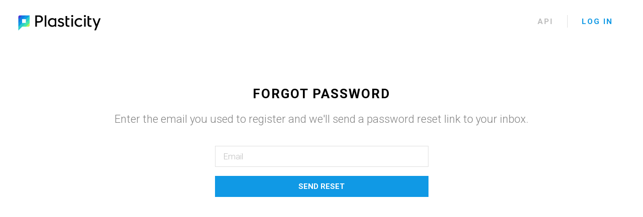

--- FILE ---
content_type: text/html
request_url: https://app.plasticity.ai/account/forgot/
body_size: 712
content:

    <!DOCTYPE html>
    <html>
        <head>
            <script>
                var queryArgsAndHash = "";
                if (window.location.href.indexOf("?") > -1 ) {
                    queryArgsAndHash = window.location.href.substring(window.location.href.indexOf("?"));
                    if (queryArgsAndHash.slice(-1) === '/') {
                        queryArgsAndHash = queryArgsAndHash.substring(0, queryArgsAndHash.length - 1);
                    }
                }
                if (window.location.href.indexOf("#") > -1 ) {
                    queryArgsAndHash = window.location.href.substring(window.location.href.indexOf("#"));
                }
                window.location = "/#!"+window.location.pathname+queryArgsAndHash;
            </script>
        </head>
        <body>
        </body>
    </html>


--- FILE ---
content_type: text/html
request_url: https://app.plasticity.ai/
body_size: 672237
content:
<!DOCTYPE html><html><head> <meta charset="utf-8"> <meta http-equiv="x-ua-compatible" content="ie=edge"> <meta name="viewport" content="width=device-width,initial-scale=1,shrink-to-fit=no"> <meta name="description" content="Plasticity is a simple, powerful Natural Language Processing API built for developers. Use our API to handle tokenization, parts of speech tagging, dependency parsing, relation extraction, named entity recognition, and more."> <meta name="keywords" content="plasticity,natural language processing,nlp,api,artificial intelligence,ai,sapien,cortex,lingua,brevis,yc,ycombinator,y combinator"> <meta property="og:title" content="Plasticity"> <meta property="og:image" content="./assets/images/logos/logo-horizontal-black_on_white@2x.png"> <meta property="og:description" content="Plasticity is a simple, powerful Natural Language Processing API built for developers. Use our API to handle tokenization, parts of speech tagging, dependency parsing, relation extraction, named entity recognition, and more."> <meta property="og:locale" content="en_US"> <meta name="twitter:card" content="summary"> <meta name="twitter:site" content="@plasticityai"> <meta name="twitter:title" content="Plasticity"> <meta name="twitter:description" content="Plasticity is a simple, powerful Natural Language Processing API built for developers. Use our API to handle tokenization, parts of speech tagging, dependency parsing, relation extraction, named entity recognition, and more."> <meta name="twitter:image" content="./assets/images/logos/logo-horizontal-black_on_white@2x.png"> <title>Plasticity API</title> <script src="https://js.stripe.com/v3/"></script> <script src="https://ajax.googleapis.com/ajax/libs/jquery/3.1.1/jquery.min.js"></script> <script>var _typeof="function"==typeof Symbol&&"symbol"==typeof Symbol.iterator?function(e){return typeof e}:function(e){return e&&"function"==typeof Symbol&&e.constructor===Symbol&&e!==Symbol.prototype?"symbol":typeof e};!function(e,t){"object"==("undefined"==typeof exports?"undefined":_typeof(exports))&&"object"==("undefined"==typeof module?"undefined":_typeof(module))?module.exports=t():"function"==typeof define&&define.amd?define("Navigo",[],t):"object"==("undefined"==typeof exports?"undefined":_typeof(exports))?exports.Navigo=t():e.Navigo=t()}(this,function(){return function(e){function t(o){if(n[o])return n[o].exports;var i=n[o]={exports:{},id:o,loaded:!1};return e[o].call(i.exports,i,i.exports,t),i.loaded=!0,i.exports}var n={};return t.m=e,t.c=n,t.p="",t(0)}([function(e,t){"use strict";function n(){return!("undefined"==typeof window||!window.history||!window.history.pushState)}function o(e,t,o){this.root=null,this._routes=[],this._useHash=t,this._hash=void 0===o?"#":o,this._paused=!1,this._destroyed=!1,this._lastRouteResolved=null,this._notFoundHandler=null,this._defaultHandler=null,this._usePushState=!t&&n(),this._onLocationChange=this._onLocationChange.bind(this),this._genericHooks=null,e?this.root=t?e.replace(/\/$/,"/"+this._hash):e.replace(/\/$/,""):t&&(this.root=this._cLoc().split(this._hash)[0].replace(/\/$/,"/"+this._hash)),this._listen(),this.updatePageLinks()}function i(e){return e instanceof RegExp?e:e.replace(/\/+$/,"").replace(/^\/+/,"^/")}function s(e){var t=[];return{regexp:e instanceof RegExp?e:new RegExp(e.replace(o.PARAMETER_REGEXP,function(e,n,i){return t.push(i),o.REPLACE_VARIABLE_REGEXP}).replace(o.WILDCARD_REGEXP,o.REPLACE_WILDCARD)+o.FOLLOWED_BY_SLASH_REGEXP,o.MATCH_REGEXP_FLAGS),paramNames:t}}function r(e){return e.replace(/\/$/,"").split("/").length}function u(e,t){return r(t)-r(e)}function a(e){return(arguments.length>1&&void 0!==arguments[1]?arguments[1]:[]).map(function(t){var n=s(i(t.route)),o=n.regexp,r=n.paramNames,u=e.replace(/^\/+/,"/").match(o),a=function(e,t){return 0===t.length?null:e?e.slice(1,e.length).reduce(function(e,n,o){return null===e&&(e={}),e[t[o]]=decodeURIComponent(n),e},null):null}(u,r);return!!u&&{match:u,route:t,params:a}}).filter(function(e){return e})}function h(e,t){return a(e,t)[0]||!1}function l(e,t){var n=t.map(function(t){return""===t.route||"*"===t.route?e:e.split(new RegExp(t.route+"($|/)"))[0]}),o=i(e);return n.length>1?n.reduce(function(e,t){return e.length>t.length&&(e=t),e},n[0]):1===n.length?n[0]:o}function d(e,t,o){var i,s=e.split(/\?(.*)?$/)[0];return void 0===o&&(o="#"),n()&&!t?s=s.split(o)[0]:s=(i=s.split(o)).length>1?s.split(o)[1]:i[0],s}function c(e,t,n){return t&&"object"===(void 0===t?"undefined":_(t))?void(t.before?t.before(function(){(!(arguments.length>0&&void 0!==arguments[0])||arguments[0])&&(e(),t.after&&t.after(n))},n):t.after&&(e(),t.after&&t.after(n))):void e()}function f(e,t,o){if(n()&&!t)return!1;if(!e.match(o))return!1;var i=e.split(o);return i.length<2||""===i[1]}Object.defineProperty(t,"__esModule",{value:!0});var _="function"==typeof Symbol&&"symbol"==_typeof(Symbol.iterator)?function(e){return void 0===e?"undefined":_typeof(e)}:function(e){return e&&"function"==typeof Symbol&&e.constructor===Symbol&&e!==Symbol.prototype?"symbol":void 0===e?"undefined":_typeof(e)};o.prototype={helpers:{match:h,root:l,clean:i},navigate:function(e,t){var n;return e=e||"",this._usePushState?(n=(n=(t?"":this._getRoot()+"/")+e.replace(/^\/+/,"/")).replace(/([^:])(\/{2,})/g,"$1/"),history[this._paused?"replaceState":"pushState"]({},"",n),this.resolve()):"undefined"!=typeof window&&(e=e.replace(new RegExp("^"+this._hash),""),window.location.href=window.location.href.replace(/#$/,"").replace(new RegExp(this._hash+".*$"),"")+this._hash+e),this},on:function(){for(var e=this,t=arguments.length,n=Array(t),o=0;o<t;o++)n[o]=arguments[o];if("function"==typeof n[0])this._defaultHandler={handler:n[0],hooks:n[1]};else if(n.length>=2)if("/"===n[0]){var i=n[1];"object"===_(n[1])&&(i=n[1].uses),this._defaultHandler={handler:i,hooks:n[2]}}else this._add(n[0],n[1],n[2]);else if("object"===_(n[0])){Object.keys(n[0]).sort(u).forEach(function(t){e.on(t,n[0][t])})}return this},off:function(e){return null!==this._defaultHandler&&e===this._defaultHandler.handler?this._defaultHandler=null:null!==this._notFoundHandler&&e===this._notFoundHandler.handler&&(this._notFoundHandler=null),this._routes=this._routes.reduce(function(t,n){return n.handler!==e&&t.push(n),t},[]),this},notFound:function(e,t){return this._notFoundHandler={handler:e,hooks:t},this},resolve:function(e){var t,n,o=this,i=(e||this._cLoc()).replace(this._getRoot(),"");this._useHash&&(i=i.replace(new RegExp("^/"+this._hash),"/"));var s=function(e){return e.split(/\?(.*)?$/).slice(1).join("")}(e||this._cLoc()),r=d(i,this._useHash,this._hash);return!this._paused&&(this._lastRouteResolved&&r===this._lastRouteResolved.url&&s===this._lastRouteResolved.query?(this._lastRouteResolved.hooks&&this._lastRouteResolved.hooks.already&&this._lastRouteResolved.hooks.already(this._lastRouteResolved.params),!1):(n=h(r,this._routes))?(this._callLeave(),this._lastRouteResolved={url:r,query:s,hooks:n.route.hooks,params:n.params},t=n.route.handler,c(function(){c(function(){n.route.route instanceof RegExp?t.apply(void 0,function(e){if(Array.isArray(e)){for(var t=0,n=Array(e.length);t<e.length;t++)n[t]=e[t];return n}return Array.from(e)}(n.match.slice(1,n.match.length))):t(n.params,s)},n.route.hooks,n.params,o._genericHooks)},this._genericHooks,n.params),n):this._defaultHandler&&(""===r||"/"===r||r===this._hash||f(r,this._useHash,this._hash))?(c(function(){c(function(){o._callLeave(),o._lastRouteResolved={url:r,query:s,hooks:o._defaultHandler.hooks},o._defaultHandler.handler(s)},o._defaultHandler.hooks)},this._genericHooks),!0):(this._notFoundHandler&&c(function(){c(function(){o._callLeave(),o._lastRouteResolved={url:r,query:s,hooks:o._notFoundHandler.hooks},o._notFoundHandler.handler(s)},o._notFoundHandler.hooks)},this._genericHooks),!1))},destroy:function(){this._routes=[],this._destroyed=!0,clearTimeout(this._listenningInterval),"undefined"!=typeof window&&(window.removeEventListener("popstate",this._onLocationChange),window.removeEventListener("hashchange",this._onLocationChange))},updatePageLinks:function(){var e=this;"undefined"!=typeof document&&this._findLinks().forEach(function(t){t.hasListenerAttached||(t.addEventListener("click",function(n){var o=e.getLinkPath(t);e._destroyed||(n.preventDefault(),e.navigate(o.replace(/\/+$/,"").replace(/^\/+/,"/")))}),t.hasListenerAttached=!0)})},generate:function(e){var t=arguments.length>1&&void 0!==arguments[1]?arguments[1]:{},n=this._routes.reduce(function(n,o){var i;if(o.name===e)for(i in n=o.route,t)n=n.toString().replace(":"+i,t[i]);return n},"");return this._useHash?this._hash+n:n},link:function(e){return this._getRoot()+e},pause:function(){var e=!(arguments.length>0&&void 0!==arguments[0])||arguments[0];this._paused=e},resume:function(){this.pause(!1)},disableIfAPINotAvailable:function(){n()||this.destroy()},lastRouteResolved:function(){return this._lastRouteResolved},getLinkPath:function(e){return e.pathname||e.getAttribute("href")},hooks:function(e){this._genericHooks=e},_add:function(e){var t=arguments.length>1&&void 0!==arguments[1]?arguments[1]:null,n=arguments.length>2&&void 0!==arguments[2]?arguments[2]:null;return"string"==typeof e&&(e=encodeURI(e)),"object"===(void 0===t?"undefined":_(t))?this._routes.push({route:e,handler:t.uses,name:t.as,hooks:n||t.hooks}):this._routes.push({route:e,handler:t,hooks:n}),this._add},_getRoot:function(){return null!==this.root?this.root:(this.root=l(this._cLoc().split("?")[0],this._routes),this.root)},_listen:function(){var e=this;if(this._usePushState)window.addEventListener("popstate",this._onLocationChange);else if("undefined"!=typeof window&&"onhashchange"in window)window.addEventListener("hashchange",this._onLocationChange);else{var t=this._cLoc(),n=void 0,o=void 0;(o=function(){n=e._cLoc(),t!==n&&(t=n,e.resolve()),e._listenningInterval=setTimeout(o,200)})()}},_cLoc:function(){return"undefined"!=typeof window?void 0!==window.__NAVIGO_WINDOW_LOCATION_MOCK__?window.__NAVIGO_WINDOW_LOCATION_MOCK__:i(window.location.href):""},_findLinks:function(){return[].slice.call(document.querySelectorAll("[data-navigo]"))},_onLocationChange:function(){this.resolve()},_callLeave:function(){this._lastRouteResolved&&this._lastRouteResolved.hooks&&this._lastRouteResolved.hooks.leave&&this._lastRouteResolved.hooks.leave()}},o.PARAMETER_REGEXP=/([:*])(\w+)/g,o.WILDCARD_REGEXP=/\*/g,o.REPLACE_VARIABLE_REGEXP="([^/]+)",o.REPLACE_WILDCARD="(?:.*)",o.FOLLOWED_BY_SLASH_REGEXP="(?:/$|$)",o.MATCH_REGEXP_FLAGS="",t.default=o,e.exports=t.default}])});
</script> <script>!function(t){"function"==typeof define&&define.amd?define(["jquery"],t):t(jQuery)}(function(t){t.fn.addBack=t.fn.addBack||t.fn.andSelf,t.fn.extend({actual:function(e,n){if(!this[e])throw'$.actual => The jQuery method "'+e+'" you called does not exist';var i,a,o=t.extend({absolute:!1,clone:!1,includeMargin:!1,display:"block"},n),d=this.eq(0);if(!0===o.clone)i=function(){d=d.clone().attr("style","position: absolute !important; top: -1000 !important; ").appendTo("body")},a=function(){d.remove()};else{var r,l=[],s="";i=function(){r=d.parents().addBack().filter(":hidden"),s+="visibility: hidden !important; display: "+o.display+" !important; ",!0===o.absolute&&(s+="position: absolute !important; "),r.each(function(){var e=t(this),n=e.attr("style");l.push(n),e.attr("style",n?n+";"+s:s)})},a=function(){r.each(function(e){var n=t(this),i=l[e];void 0===i?n.removeAttr("style"):n.attr("style",i)})}}i();var u=/(outer)/.test(e)?d[e](o.includeMargin):d[e]();return a(),u}})});
</script> <script>!function(a,n,t){function e(){var n,t=a(this);if(n=t.is(":visible")){n=t[0].getBoundingClientRect();var e=-t.data("jquery-lazyload-any").threshold,l=y-e,r=s-e;n=(n.top>=e&&n.top<=l||n.bottom>=e&&n.bottom<=l)&&(n.left>=e&&n.left<=r||n.right>=e&&n.right<=r)}n&&t.trigger("appear")}function l(){y=n.innerHeight||t.documentElement.clientHeight,s=n.innerWidth||t.documentElement.clientWidth,r()}function r(){c=c.filter(":jquery-lazyload-any-appear"),1==this.nodeType?a(this).find(":jquery-lazyload-any-appear").each(e):c.each(e)}function i(){var n=a(this),t=n.data("jquery-lazyload-any"),e=n.data("lazyload");e||(e=n.children().filter('script[type="text/lazyload"]').get(0),e=a(e).html()),e||(e=(e=n.contents().filter(function(){return 8===this.nodeType}).get(0))&&a.trim(e.data)),e=h.html(e).contents(),n.replaceWith(e),a.isFunction(t.load)&&t.load.call(e,e)}function o(){var n,t,e=a(this);e.data("jquery-lazyload-any-scroller")?n=!1:"scroll"!=(n=e.css("overflow"))&&"auto"!=n?n=!1:(e.data("jquery-lazyload-any-scroller",1),e.bind("scroll",r),n=!0),e.data("jquery-lazyload-any-display")?t=void 0:"none"!=e.css("display")?t=void 0:(e.data("jquery-lazyload-any-display",1),e._bindShow(r),t=!0),n|t&&!e.data("jquery-lazyload-any-watch")&&(e.data("jquery-lazyload-any-watch",1),e.bind("appear",d))}function d(){var n=a(this);0===n.find(":jquery-lazyload-any-appear").length&&(n.removeData("jquery-lazyload-any-scroller").removeData("jquery-lazyload-any-display").removeData("jquery-lazyload-any-watch"),n.unbind("scroll",r).unbind("appear",d)._unbindShow(r))}var y,s,h=a("<div/>"),u=!1,c=a();a.expr[":"]["jquery-lazyload-any-appear"]=function(n){return void 0!==a(n).data("jquery-lazyload-any-appear")},a.fn.lazyload=function(d){var y={threshold:0,trigger:"appear"};return a.extend(y,d),d=y.trigger.split(" "),this.data("jquery-lazyload-any-appear",-1!=a.inArray("appear",d)).data("jquery-lazyload-any",y),this.bind(y.trigger,i),this.each(e),this.parents().each(o),this.each(function(){c=c.add(this)}),u||(u=!0,l(),a(t).ready(function(){a(n).bind("resize",l).bind("scroll",r)})),this},a.lazyload={check:r,refresh:function(n){(void 0===n?c:a(n)).each(function(){var n=a(this);n.is(":jquery-lazyload-any-appear")&&n.parents().each(o)})}},function(){function n(){var n=a(this),t="none"!=n.css("display");n.data("jquery-lazyload-any-show")!=t&&(n.data("jquery-lazyload-any-show",t),t&&n.trigger("show"))}function t(){(r=r.filter(":jquery-lazyload-any-show")).each(n),0===r.length&&(e=clearInterval(e))}var e,l=50,r=a();a.expr[":"]["jquery-lazyload-any-show"]=function(n){return void 0!==a(n).data("jquery-lazyload-any-show")},a.fn._bindShow=function(a){this.bind("show",a),this.data("jquery-lazyload-any-show","none"!=this.css("display")),r=r.add(this),l&&!e&&(e=setInterval(t,l))},a.fn._unbindShow=function(a){this.unbind("show",a),this.removeData("jquery-lazyload-any-show")},a.lazyload.setInterval=function(n){n==l||!a.isNumeric(n)||0>n||(l=n,e=clearInterval(e),0<l&&(e=setInterval(t,l)))}}()}(jQuery,window,document);
</script> <script>var _typeof="function"==typeof Symbol&&"symbol"==typeof Symbol.iterator?function(e){return typeof e}:function(e){return e&&"function"==typeof Symbol&&e.constructor===Symbol&&e!==Symbol.prototype?"symbol":typeof e};function Utils(){var e=this;this.getParameterByName=function(e,t){t||(t=window.location.href),e=e.replace(/[\[\]]/g,"\\$&");var n=new RegExp("[?&]"+e+"(=([^&#]*)|&|#|$)").exec(t);return n?n[2]?decodeURIComponent(n[2].replace(/\+/g," ")):"":null},this.keyDefined=function(e,t){var n=t.split("."),o=e;for(i=0;i<n.length;i++){if(!(n[i]in o))return!1;o=o[n[i]]}return!0},this.keyDefinedAndHasValue=function(t,n){return e.keyDefined(t,n)&&("object"===_typeof(e.getValueAtKeyPath(t,n))?!$.isEmptyObject(e.getValueAtKeyPath(t,n)):e.getValueAtKeyPath(t,n))},this.getValueAtKeyPath=function(t,n){if(e.keyDefined(t,n)){var o=n.split("."),r=t;for(i=0;i<o.length;i++)r=r[o[i]];return r}return null}}
</script> <script>function Router(t,n){var e=this;this.navHasLoaded=!1,this.dashboardHasLoaded=!1,this.pages=t,this.metas=n,this.root=null,this.useHash=!1,this.hash="#!",this.router=new Navigo(e.root,e.useHash,e.hash),this.lastRoute=null,this.getOriginalMetaData=function(){var t=[];return t.push({title:document.title}),$("meta").each(function(){var n={};$.each(this.attributes,function(t,e){n[e.name]=e.value}),t.push(n)}),t},this.originalMetaData=e.getOriginalMetaData(),this.populateNav=function(){$.isEmptyObject(currentUser)?($("nav .not-authenticated").removeClass("hidden"),$("nav .authenticated").addClass("hidden")):($("nav .not-authenticated").addClass("hidden"),$("nav .authenticated").removeClass("hidden")),$("nav").show()},this.showNav=function(t){e.navHasLoaded?(e.populateNav(),t&&"function"==typeof t&&t()):(e.navHasLoaded=!0,api.performAction({action:"currentUser",success:function(t){api.updateCurrentUser(t)},error:function(t){api.updateCurrentUser(t)},complete:function(){e.populateNav(),t&&"function"==typeof t&&t()}}))},this.showFooter=function(t){$("div#footer").show(function(){t&&"function"==typeof t&&t()})},this.showContainer=function(t,n){$("div.page-wrapper").hide(),$(t).show(),e.isHashLink()||window.scrollTo(0,0),n&&"function"==typeof n&&n()},this.loadPage=function(t){e.showNav(function(){e.showContainer(t,function(){e.showFooter(function(){$("body").show()})})})},this.unloadPage=function(){e.isHashLink()||$("body").hide()},this.isHashLink=function(){var t=window.location.hash;return t.startsWith("#")&&!t.startsWith("#!")},this.redirectAnchorToPage=function(){var t=window.location.hash;t.startsWith("#")&&!t.startsWith("#!")&&-1!==t.indexOf("/")&&history.replaceState({},document.title,t.substring(t.indexOf("/")))},this.addMetaData=function(t){(e.metas[t].length>0?e.metas[t]:e.originalMetaData).forEach(function(t){"title"in t?document.title=t.title:"name"in t?$('meta[name="'+t.name+'"').attr("content",t.content):"property"in t&&$('meta[property="'+t.property+'"').attr("content",t.content)})},this.init=function(){e.router.updatePageLinks(),$("a[data-navigo]").click(function(){e.router.getLinkPath(this);var t=document.createElement("a");t.href=$(this).attr("href")||"";var n=t.hash;n.length>0&&t.hostname.toLowerCase()===window.location.hostname.toLowerCase()?window.location.hash=n:t.hostname.toLowerCase()!==window.location.hostname.toLowerCase()&&(window.location.href=t.href)});var n=function(t){var n=t.replace(/\//g,"-").replace(/-$/g,"").replace(/^-/g,""),a="div#"+n;return""===n&&(a="div#index"),function(){e.loadPage(a)}},a=function(){for(var a in this.pages){t[a].init&&t[a].init();var o=t[a].load||n(a),i=function(n,a){return function(){e.lastRoute&&t[e.lastRoute].onLeave&&t[e.lastRoute].onLeave(),e.addMetaData(n),t[n].onEnter&&t[n].onEnter(),e.lastRoute=n,a()}}(a,o=o.bind(t[a],router,n(a)));e.router.on(a,i).resolve()}e.router.on("/.*",function(t){var n=window.location.pathname.replace(/\/$/g,"");!(n in e.pages)&&n.length>0&&e.router.navigate("/404")})};e.router.hooks({before:function(t,n){e.unloadPage(),e.redirectAnchorToPage(),t()},already:function(t){e.redirectAnchorToPage()}});var o=window.location.hash;if(o.startsWith("#!")){history.replaceState({},document.title,"/");var i=o.substring(2);i.indexOf("#")>-1?(o=i.substring(i.indexOf("#")),i=i.substring(0,i.indexOf("#"))):o="",e.router.navigate(i),a(),o.length>0&&setTimeout(function(){window.location.href=o},2e3)}else o.length>1?(a(),setTimeout(function(){window.location.hash="",window.location.href=o},2e3)):a()}}
</script> <script>function FormManager(){var e=this;this.globalMessageTimeout=null,this.stripe=null,this.card=null,this.loadingStart=function(e){e&&e.is("form")?e.find('button[type="submit"], input[type="submit"]').prop("disabled",!0):e&&e.is("button")?e.prop("disabled",!0):e&&e.is("a")&&e.addClass("disabled").css("opacity",".5"),$("#loading-status").css("width","0%").show(function(){$(this).animate({width:"30%"},400)})},this.loadingFinish=function(e,o){o=void 0===o||o,e&&e.is("form")?e.find('button[type="submit"], input[type="submit"]').prop("disabled",!1):e&&e.is("button")?e.prop("disabled",!1):e&&e.is("a")&&e.removeClass("disabled").css("opacity","1"),o||$("#loading-status").addClass("bg-color-critical"),$("#loading-status").animate({width:"100%"},200,function(){$(this).hide().removeClass("bg-color-critical")})},this.addGenericError=function(){e.addGlobalMessage("An unexpected error has occured. If the problem persists, contact "+constants.supportEmail+".","error")},this.addGlobalMessage=function(o,t){var r=arguments.length>2&&void 0!==arguments[2]?arguments[2]:8e3;if(t=void 0!==t?t:"error",o){var a=$("#global-message");a.css("top","-50px").removeClass().children(".global-message-text").empty(),a.children(".global-message-text").text(o),a.removeClass().addClass(t).animate({opacity:"show",top:"0px"},200),e.globalMessageTimeout=setTimeout(e.clearGlobalMessage,r)}else e.addGenericError()},this.clearGlobalMessage=function(o){clearTimeout(e.globalMessageTimeout),e.globalMessageTimeout=null;var t="#global-message";o&&(t+=" ."+o),$(t).animate({opacity:"hide",top:"-50px"},200,function(){$(this).removeClass().children(".global-message-text").empty()})},this.addFormErrorMessage=function(e,o,t){$("#"+e+' [name="'+o+'"]').parent(".form-group").addClass("form-error").prepend('<div class="form-error-text">'+t+"</div>")},this.clearFormErrorMessage=function(e,o){var t="#"+e+' [name="'+o+'"]';$(t).siblings(".form-error-text").remove(),$(t).parent(".form-group").removeClass("form-error")},this.addErrorMessages=function(o,t){for(var r in o)"*"===r?e.addGlobalMessage(o[r],"error"):t&&e.addFormErrorMessage(t,r,o[r])},this.clearErrorMessages=function(){e.clearGlobalMessage("error");var o=$(".form-group.form-error");o.children(".form-error-text").remove(),o.removeClass("form-error")},this.populateForm=function(e,o){var t=$("#"+e);for(var r in o)t.find('[name="'+r+'"]').val(o[r])},this.resetForm=function(e){$("#"+e)[0].reset()},this.resetForms=function(){$("form").each(function(){$(this)[0].reset()})},this.serializeForm=function(e){var o={};return $.each($(e).serializeArray(),function(e,t){o[t.name]=t.value}),$.each($(e).find('input[type="checkbox"]'),function(e,t){o[t.name]=$(t).is(":checked")}),o},this.serializeFormToJSON=function(o){return JSON.stringify(e.serializeForm(o))},this.loadKeys=function(e,o){var t=$("#"+e);if(t.empty(),0===o.length){var r=$("<p>",{class:"no-keys color-dark-1"}).text("You have no API keys. Generate a new key below.");t.append(r)}for(var a=0;a<o.length;a++){var s=$("<div>",{class:"key-group row"}),i=$("<div>",{class:"key"}),n=$("<pre>").append($("<code>").text(o[a].token));i.append(n);var l=$("<div>",{class:"revoke-key inherit header icon icon-1x icon-2pt core x color-dark-4","data-key":o[a].token});s.append([i,l]),t.append(s)}},this.loadCardElement=function(e,o){var t=$("#"+e);t.find(".payment-card-on-file-number").removeClass().addClass("payment-card-on-file-number").addClass(utils.getValueAtKeyPath(o,"brand").replace(/\s/g,"")).html("&middot;&middot;&middot;&middot;&nbsp;"+utils.getValueAtKeyPath(o,"last4"));var r=utils.getValueAtKeyPath(o,"exp_month").toString();r=r.length<2?"0"+r:r;var a=utils.getValueAtKeyPath(o,"exp_year").toString();a=a.slice(-2),t.find(".payment-card-on-file-expiration").html(r+"/"+a),t.show()},this.loadStripeForm=function(o){$("form#"+o+" #card-element").empty(),$("form#"+o+" #card-errors").empty();var t="local"===environment.apiEnvironment?"pk_test_9uNyfNl99h1sCfOyvbRVxW61":"pk_live_NHu1LoeyEuGlREFn4u9pGvKU";e.stripe=Stripe(t);var r=e.stripe.elements();e.card=r.create("card",{style:{base:{color:"#000000",lineHeight:"24px",fontFamily:'"aktiv-grotesk", Helvetica, Arial, sans-serif',fontSmoothing:"antialiased",fontSize:"17px","::placeholder":{color:"#BDBDBD"}},invalid:{color:"#F45353",iconColor:"#F45353"}}}),e.card.mount("form#"+o+" #card-element"),e.card.addEventListener("change",function(e){var t=$("form#"+o+" #card-errors");e.error?t.text(e.error.message):t.text("")}),$("form#"+o).show()},this.clearModal=function(){var e=$("#modal");e.fadeOut(300,function(){$("body").removeClass("modal-open"),e.find(".modal-header").empty(),e.find(".modal-body").empty()})},this.loadModal=function(e,o){var t=$("#modal");$("body").addClass("modal-open"),t.find(".modal-header").text(e),t.find(".modal-body").append(o),t.fadeIn(300)},this.loadDeleteConfirmationModal=function(o,t,r){var a=$("<p>",{class:"color-dark-1",style:"margin-top: 0px"}).text(t),s=$("<button>",{type:"submit",id:r,class:"button-critical"}).text("DELETE"),i=$("<button>",{type:"reset",class:"modal-close"}).text("CANCEL"),n=$("<div>",{class:"col-xs-6"}).append(s),l=$("<div>",{class:"col-xs-6"}).append(i),d=$("<div>",{class:"row"}).append([n,l]),c=$("<div>").append([a,d]);e.loadModal(o,c)},this.init=function(){$(document).on("click","#global-message .global-message-close",function(){e.clearGlobalMessage()}).on("focus",".form-group.form-error",function(){$(this).children(".form-error-text").animate({opacity:"show",top:"0px"},200)}).on("blur",".form-group.form-error",function(){$(this).children(".form-error-text").animate({opacity:"hide",top:"20px"},200)}).on("submit","form",function(){e.clearErrorMessages(),$(this).find("input, button").blur()})},e.init()}
</script> <script>function API(e){void 0===e&&(e={});var s=this;"local"===environment.apiEnvironment?this.API_ENDPOINT=constants.localApiEndpoint:this.API_ENDPOINT=e.apiEndpoint||constants.apiEndpoint,this.METHODS={currentUser:"GET",updateUser:"PATCH",credits:"GET",usage:"GET",tokens:"GET",createToken:"POST",removeToken:"DELETE",billingInfo:"GET",updateBillingInfo:"PUT",removeBillingInfo:"DELETE",invoices:"GET",accountForgot:"GET",accountReset:"POST",signup:"POST",login:"POST",logout:"DELETE",validate:"GET",resendVerification:"GET"},this.ROUTES={currentUser:"/user/session",updateUser:"/user",credits:"/user/credits",usage:"/user/usage",tokens:"/user/tokens",createToken:"/user/tokens",removeToken:"/user/tokens",billingInfo:"/user/billing/information",updateBillingInfo:"/user/billing/information",removeBillingInfo:"/user/billing/information",invoices:"/user/invoices",accountForgot:"/user/reset",accountReset:"/user/reset",signup:"/users",login:"/user/session",logout:"/user/session",validate:"/user/validate",resendVerification:"/user/validation"},this.performAction=function(e){return s.makeRequest({method:s.METHODS[e.action],route:s.ROUTES[e.action],data:e.data,success:e.success,error:e.error,complete:e.complete})},this.makeRequest=function(e){var n=e.data;return"get"!==e.method.toLowerCase()&&(n=$.extend(e.data,{route:window.location.pathname+window.location.search+window.location.hash}),n=JSON.stringify(n)),$.ajax({method:e.method,url:s.API_ENDPOINT+e.route,contentType:"application/json; charset=utf-8",xhrFields:{withCredentials:!0},data:n,success:function(){s.forceRedirect(arguments[0]),"function"==typeof e.success&&e.success.apply(e,arguments)},error:function(){s.forceRedirect(arguments[0]),"function"==typeof e.error&&e.error.apply(e,arguments)},complete:e.complete})},this.handleResponseErrorMessages=function(e,s){utils.keyDefinedAndHasValue(e,"responseJSON.errors")?fm.addErrorMessages(e.responseJSON.errors,s):fm.addGenericError()},this.handleResponseSuccessMessages=function(e){utils.keyDefinedAndHasValue(e,"message")&&fm.addGlobalMessage(e.message,"success")},this.handleResponseError=function(e,n,r){fm.loadingFinish(n,!1),s.updateCurrentUser(e),s.handleRedirect(e),s.handleResponseErrorMessages(e,r)},this.handleResponseSuccess=function(e,n){fm.loadingFinish(n),s.updateCurrentUser(e),s.handleRedirect(e),s.handleResponseSuccessMessages(e)},this.handleRedirect=function(e){utils.keyDefinedAndHasValue(e,"redirect")?router.router.navigate(e.redirect):utils.keyDefinedAndHasValue(e,"responseJSON.redirect")&&router.router.navigate(e.responseJSON.redirect)},this.forceRedirect=function(e){utils.keyDefinedAndHasValue(e,"forceRedirect")?window.location.href=e.forceRedirect:utils.keyDefinedAndHasValue(e,"responseJSON.forceRedirect")&&(window.location.href=e.responseJSON.forceRedirect)},this.updateCurrentUser=function(e){utils.keyDefinedAndHasValue(e,"user")?currentUser=e.user:utils.keyDefinedAndHasValue(e,"responseJSON.user")&&(currentUser=e.responseJSON.user)}}
</script> <script>$(document).on("click",function(e){$(".expanded").removeClass("expanded"),$(".mobile-menu-open").removeClass("mobile-menu-open")}).on("click","nav ul li.expandable",function(e){$(this).hasClass("expanded")?$(this).removeClass("expanded"):($(".expanded").removeClass("expanded"),$(this).addClass("expanded")),e.stopPropagation()}).on("click","nav ul li.expandable ul",function(e){e.stopPropagation()}).on("click","nav ul li.expandable ul li a",function(e){$("nav ul li.expandable.expanded").removeClass("expanded"),$("nav.mobile-menu-open").removeClass("mobile-menu-open"),e.stopPropagation()}).on("click","nav #mobile-menu",function(e){$(this).closest("nav").toggleClass("mobile-menu-open"),e.stopPropagation()}),$(document).on("click","div.back-to-top",function(e){$("html, body").animate({scrollTop:0},500)}),$(document).on("click","div#modal",function(e){e.target===this&&fm.clearModal()}).on("click","div#modal .modal-close",function(e){fm.clearModal()}).on("keyup",function(e){27==e.keyCode&&$("div#modal").is(":visible")&&fm.clearModal()}),$(document).on("click","ul.tabs > li",function(e){var n=$(this).attr("data-container");$("div.tab-container ul.tabs > li").removeClass("selected"),$(this).addClass("selected"),$("div.tab-container div.containers > div").addClass("hidden"),$("div.tab-container div.containers > #"+n).removeClass("hidden")});
</script> <script>var constants={contactEmail:"hello@plasticity.ai",supportEmail:"support@plasticity.ai",salesEmail:"sales@plasticity.ai",careersEmail:"careers@plasticity.ai",baseAppURL:"https://app.plasticity.ai",baseLandingURL:"https://www.plasticity.ai",baseMediaURL:"https://media.plasticity.ai",apiEndpoint:"https://api.plasticity.ai",localApiEndpoint:"https://test.plasticity.ai:3001",realtimeApiEndpoint:"wss://api.plasticity.ai/realtime"},environment={apiEnvironment:null}</script> <script>var currentUser=null,pages={},metas={},router=new Router(pages,metas),api=null,fm=null,utils=null;$(document).ready(function(){currentUser={},api=new API,fm=new FormManager,utils=new Utils,$(".lazyload").lazyload(),router.init()});
</script> <script>$(document).ready(function(){$(document).on("click","#logout",function(r){r.preventDefault();var e=$(this);fm.loadingStart(e),api.performAction({action:"logout",success:function(r){fm.loadingFinish(e),currentUser={},fm.resetForms(),api.handleRedirect(r),location.reload()},error:function(r){api.handleResponseError(r,e)}})})});var redirectIfAuthenticated=function(r,e){api.performAction({action:"currentUser",success:function(e){api.updateCurrentUser(e),r.router.navigate("/")},error:function(r){api.updateCurrentUser(r),e()}})};
</script> <link href="https://cdnjs.cloudflare.com/ajax/libs/normalize/3.0.3/normalize.min.css" rel="stylesheet" type="text/css"> <style>.container,.container-fluid{margin-right:auto;margin-left:auto}.container-fluid{padding-right:2rem;padding-left:2rem}.row{box-sizing:border-box;display:-webkit-box;display:-ms-flexbox;display:flex;-webkit-box-flex:0;-ms-flex:0 1 auto;flex:0 1 auto;-webkit-box-orient:horizontal;-webkit-box-direction:normal;-ms-flex-direction:row;flex-direction:row;-ms-flex-wrap:wrap;flex-wrap:wrap;margin-right:-.5rem;margin-left:-.5rem}.row.reverse{-webkit-box-orient:horizontal;-webkit-box-direction:reverse;-ms-flex-direction:row-reverse;flex-direction:row-reverse}.col.reverse{-webkit-box-orient:vertical;-webkit-box-direction:reverse;-ms-flex-direction:column-reverse;flex-direction:column-reverse}.col-xs,.col-xs-1,.col-xs-10,.col-xs-11,.col-xs-12,.col-xs-2,.col-xs-3,.col-xs-4,.col-xs-5,.col-xs-6,.col-xs-7,.col-xs-8,.col-xs-9,.col-xs-offset-0,.col-xs-offset-1,.col-xs-offset-10,.col-xs-offset-11,.col-xs-offset-12,.col-xs-offset-2,.col-xs-offset-3,.col-xs-offset-4,.col-xs-offset-5,.col-xs-offset-6,.col-xs-offset-7,.col-xs-offset-8,.col-xs-offset-9{box-sizing:border-box;-webkit-box-flex:0;-ms-flex:0 0 auto;flex:0 0 auto;padding-right:.5rem;padding-left:.5rem}.col-xs{-webkit-box-flex:1;-ms-flex-positive:1;flex-grow:1;-ms-flex-preferred-size:0;flex-basis:0;max-width:100%}.col-xs-1{-ms-flex-preferred-size:8.33333333%;flex-basis:8.33333333%;max-width:8.33333333%}.col-xs-2{-ms-flex-preferred-size:16.66666667%;flex-basis:16.66666667%;max-width:16.66666667%}.col-xs-3{-ms-flex-preferred-size:25%;flex-basis:25%;max-width:25%}.col-xs-4{-ms-flex-preferred-size:33.33333333%;flex-basis:33.33333333%;max-width:33.33333333%}.col-xs-5{-ms-flex-preferred-size:41.66666667%;flex-basis:41.66666667%;max-width:41.66666667%}.col-xs-6{-ms-flex-preferred-size:50%;flex-basis:50%;max-width:50%}.col-xs-7{-ms-flex-preferred-size:58.33333333%;flex-basis:58.33333333%;max-width:58.33333333%}.col-xs-8{-ms-flex-preferred-size:66.66666667%;flex-basis:66.66666667%;max-width:66.66666667%}.col-xs-9{-ms-flex-preferred-size:75%;flex-basis:75%;max-width:75%}.col-xs-10{-ms-flex-preferred-size:83.33333333%;flex-basis:83.33333333%;max-width:83.33333333%}.col-xs-11{-ms-flex-preferred-size:91.66666667%;flex-basis:91.66666667%;max-width:91.66666667%}.col-xs-12{-ms-flex-preferred-size:100%;flex-basis:100%;max-width:100%}.col-xs-offset-0{margin-left:0}.col-xs-offset-1{margin-left:8.33333333%}.col-xs-offset-2{margin-left:16.66666667%}.col-xs-offset-3{margin-left:25%}.col-xs-offset-4{margin-left:33.33333333%}.col-xs-offset-5{margin-left:41.66666667%}.col-xs-offset-6{margin-left:50%}.col-xs-offset-7{margin-left:58.33333333%}.col-xs-offset-8{margin-left:66.66666667%}.col-xs-offset-9{margin-left:75%}.col-xs-offset-10{margin-left:83.33333333%}.col-xs-offset-11{margin-left:91.66666667%}.start-xs{-webkit-box-pack:start;-ms-flex-pack:start;justify-content:flex-start;text-align:start}.center-xs{-webkit-box-pack:center;-ms-flex-pack:center;justify-content:center;text-align:center}.end-xs{-webkit-box-pack:end;-ms-flex-pack:end;justify-content:flex-end;text-align:end}.top-xs{-webkit-box-align:start;-ms-flex-align:start;align-items:flex-start}.middle-xs{-webkit-box-align:center;-ms-flex-align:center;align-items:center}.bottom-xs{-webkit-box-align:end;-ms-flex-align:end;align-items:flex-end}.around-xs{-ms-flex-pack:distribute;justify-content:space-around}.between-xs{-webkit-box-pack:justify;-ms-flex-pack:justify;justify-content:space-between}.first-xs{-webkit-box-ordinal-group:0;-ms-flex-order:-1;order:-1}.last-xs{-webkit-box-ordinal-group:2;-ms-flex-order:1;order:1}@media only screen and (min-width:48em){.container{width:49rem}.col-sm,.col-sm-1,.col-sm-10,.col-sm-11,.col-sm-12,.col-sm-2,.col-sm-3,.col-sm-4,.col-sm-5,.col-sm-6,.col-sm-7,.col-sm-8,.col-sm-9,.col-sm-offset-0,.col-sm-offset-1,.col-sm-offset-10,.col-sm-offset-11,.col-sm-offset-12,.col-sm-offset-2,.col-sm-offset-3,.col-sm-offset-4,.col-sm-offset-5,.col-sm-offset-6,.col-sm-offset-7,.col-sm-offset-8,.col-sm-offset-9{box-sizing:border-box;-webkit-box-flex:0;-ms-flex:0 0 auto;flex:0 0 auto;padding-right:.5rem;padding-left:.5rem}.col-sm{-webkit-box-flex:1;-ms-flex-positive:1;flex-grow:1;-ms-flex-preferred-size:0;flex-basis:0;max-width:100%}.col-sm-1{-ms-flex-preferred-size:8.33333333%;flex-basis:8.33333333%;max-width:8.33333333%}.col-sm-2{-ms-flex-preferred-size:16.66666667%;flex-basis:16.66666667%;max-width:16.66666667%}.col-sm-3{-ms-flex-preferred-size:25%;flex-basis:25%;max-width:25%}.col-sm-4{-ms-flex-preferred-size:33.33333333%;flex-basis:33.33333333%;max-width:33.33333333%}.col-sm-5{-ms-flex-preferred-size:41.66666667%;flex-basis:41.66666667%;max-width:41.66666667%}.col-sm-6{-ms-flex-preferred-size:50%;flex-basis:50%;max-width:50%}.col-sm-7{-ms-flex-preferred-size:58.33333333%;flex-basis:58.33333333%;max-width:58.33333333%}.col-sm-8{-ms-flex-preferred-size:66.66666667%;flex-basis:66.66666667%;max-width:66.66666667%}.col-sm-9{-ms-flex-preferred-size:75%;flex-basis:75%;max-width:75%}.col-sm-10{-ms-flex-preferred-size:83.33333333%;flex-basis:83.33333333%;max-width:83.33333333%}.col-sm-11{-ms-flex-preferred-size:91.66666667%;flex-basis:91.66666667%;max-width:91.66666667%}.col-sm-12{-ms-flex-preferred-size:100%;flex-basis:100%;max-width:100%}.col-sm-offset-0{margin-left:0}.col-sm-offset-1{margin-left:8.33333333%}.col-sm-offset-2{margin-left:16.66666667%}.col-sm-offset-3{margin-left:25%}.col-sm-offset-4{margin-left:33.33333333%}.col-sm-offset-5{margin-left:41.66666667%}.col-sm-offset-6{margin-left:50%}.col-sm-offset-7{margin-left:58.33333333%}.col-sm-offset-8{margin-left:66.66666667%}.col-sm-offset-9{margin-left:75%}.col-sm-offset-10{margin-left:83.33333333%}.col-sm-offset-11{margin-left:91.66666667%}.start-sm{-webkit-box-pack:start;-ms-flex-pack:start;justify-content:flex-start;text-align:start}.center-sm{-webkit-box-pack:center;-ms-flex-pack:center;justify-content:center;text-align:center}.end-sm{-webkit-box-pack:end;-ms-flex-pack:end;justify-content:flex-end;text-align:end}.top-sm{-webkit-box-align:start;-ms-flex-align:start;align-items:flex-start}.middle-sm{-webkit-box-align:center;-ms-flex-align:center;align-items:center}.bottom-sm{-webkit-box-align:end;-ms-flex-align:end;align-items:flex-end}.around-sm{-ms-flex-pack:distribute;justify-content:space-around}.between-sm{-webkit-box-pack:justify;-ms-flex-pack:justify;justify-content:space-between}.first-sm{-webkit-box-ordinal-group:0;-ms-flex-order:-1;order:-1}.last-sm{-webkit-box-ordinal-group:2;-ms-flex-order:1;order:1}}@media only screen and (min-width:64em){.container{width:65rem}.col-md,.col-md-1,.col-md-10,.col-md-11,.col-md-12,.col-md-2,.col-md-3,.col-md-4,.col-md-5,.col-md-6,.col-md-7,.col-md-8,.col-md-9,.col-md-offset-0,.col-md-offset-1,.col-md-offset-10,.col-md-offset-11,.col-md-offset-12,.col-md-offset-2,.col-md-offset-3,.col-md-offset-4,.col-md-offset-5,.col-md-offset-6,.col-md-offset-7,.col-md-offset-8,.col-md-offset-9{box-sizing:border-box;-webkit-box-flex:0;-ms-flex:0 0 auto;flex:0 0 auto;padding-right:.5rem;padding-left:.5rem}.col-md{-webkit-box-flex:1;-ms-flex-positive:1;flex-grow:1;-ms-flex-preferred-size:0;flex-basis:0;max-width:100%}.col-md-1{-ms-flex-preferred-size:8.33333333%;flex-basis:8.33333333%;max-width:8.33333333%}.col-md-2{-ms-flex-preferred-size:16.66666667%;flex-basis:16.66666667%;max-width:16.66666667%}.col-md-3{-ms-flex-preferred-size:25%;flex-basis:25%;max-width:25%}.col-md-4{-ms-flex-preferred-size:33.33333333%;flex-basis:33.33333333%;max-width:33.33333333%}.col-md-5{-ms-flex-preferred-size:41.66666667%;flex-basis:41.66666667%;max-width:41.66666667%}.col-md-6{-ms-flex-preferred-size:50%;flex-basis:50%;max-width:50%}.col-md-7{-ms-flex-preferred-size:58.33333333%;flex-basis:58.33333333%;max-width:58.33333333%}.col-md-8{-ms-flex-preferred-size:66.66666667%;flex-basis:66.66666667%;max-width:66.66666667%}.col-md-9{-ms-flex-preferred-size:75%;flex-basis:75%;max-width:75%}.col-md-10{-ms-flex-preferred-size:83.33333333%;flex-basis:83.33333333%;max-width:83.33333333%}.col-md-11{-ms-flex-preferred-size:91.66666667%;flex-basis:91.66666667%;max-width:91.66666667%}.col-md-12{-ms-flex-preferred-size:100%;flex-basis:100%;max-width:100%}.col-md-offset-0{margin-left:0}.col-md-offset-1{margin-left:8.33333333%}.col-md-offset-2{margin-left:16.66666667%}.col-md-offset-3{margin-left:25%}.col-md-offset-4{margin-left:33.33333333%}.col-md-offset-5{margin-left:41.66666667%}.col-md-offset-6{margin-left:50%}.col-md-offset-7{margin-left:58.33333333%}.col-md-offset-8{margin-left:66.66666667%}.col-md-offset-9{margin-left:75%}.col-md-offset-10{margin-left:83.33333333%}.col-md-offset-11{margin-left:91.66666667%}.start-md{-webkit-box-pack:start;-ms-flex-pack:start;justify-content:flex-start;text-align:start}.center-md{-webkit-box-pack:center;-ms-flex-pack:center;justify-content:center;text-align:center}.end-md{-webkit-box-pack:end;-ms-flex-pack:end;justify-content:flex-end;text-align:end}.top-md{-webkit-box-align:start;-ms-flex-align:start;align-items:flex-start}.middle-md{-webkit-box-align:center;-ms-flex-align:center;align-items:center}.bottom-md{-webkit-box-align:end;-ms-flex-align:end;align-items:flex-end}.around-md{-ms-flex-pack:distribute;justify-content:space-around}.between-md{-webkit-box-pack:justify;-ms-flex-pack:justify;justify-content:space-between}.first-md{-webkit-box-ordinal-group:0;-ms-flex-order:-1;order:-1}.last-md{-webkit-box-ordinal-group:2;-ms-flex-order:1;order:1}}@media only screen and (min-width:75em){.container{width:76rem}.col-lg,.col-lg-1,.col-lg-10,.col-lg-11,.col-lg-12,.col-lg-2,.col-lg-3,.col-lg-4,.col-lg-5,.col-lg-6,.col-lg-7,.col-lg-8,.col-lg-9,.col-lg-offset-0,.col-lg-offset-1,.col-lg-offset-10,.col-lg-offset-11,.col-lg-offset-12,.col-lg-offset-2,.col-lg-offset-3,.col-lg-offset-4,.col-lg-offset-5,.col-lg-offset-6,.col-lg-offset-7,.col-lg-offset-8,.col-lg-offset-9{box-sizing:border-box;-webkit-box-flex:0;-ms-flex:0 0 auto;flex:0 0 auto;padding-right:.5rem;padding-left:.5rem}.col-lg{-webkit-box-flex:1;-ms-flex-positive:1;flex-grow:1;-ms-flex-preferred-size:0;flex-basis:0;max-width:100%}.col-lg-1{-ms-flex-preferred-size:8.33333333%;flex-basis:8.33333333%;max-width:8.33333333%}.col-lg-2{-ms-flex-preferred-size:16.66666667%;flex-basis:16.66666667%;max-width:16.66666667%}.col-lg-3{-ms-flex-preferred-size:25%;flex-basis:25%;max-width:25%}.col-lg-4{-ms-flex-preferred-size:33.33333333%;flex-basis:33.33333333%;max-width:33.33333333%}.col-lg-5{-ms-flex-preferred-size:41.66666667%;flex-basis:41.66666667%;max-width:41.66666667%}.col-lg-6{-ms-flex-preferred-size:50%;flex-basis:50%;max-width:50%}.col-lg-7{-ms-flex-preferred-size:58.33333333%;flex-basis:58.33333333%;max-width:58.33333333%}.col-lg-8{-ms-flex-preferred-size:66.66666667%;flex-basis:66.66666667%;max-width:66.66666667%}.col-lg-9{-ms-flex-preferred-size:75%;flex-basis:75%;max-width:75%}.col-lg-10{-ms-flex-preferred-size:83.33333333%;flex-basis:83.33333333%;max-width:83.33333333%}.col-lg-11{-ms-flex-preferred-size:91.66666667%;flex-basis:91.66666667%;max-width:91.66666667%}.col-lg-12{-ms-flex-preferred-size:100%;flex-basis:100%;max-width:100%}.col-lg-offset-0{margin-left:0}.col-lg-offset-1{margin-left:8.33333333%}.col-lg-offset-2{margin-left:16.66666667%}.col-lg-offset-3{margin-left:25%}.col-lg-offset-4{margin-left:33.33333333%}.col-lg-offset-5{margin-left:41.66666667%}.col-lg-offset-6{margin-left:50%}.col-lg-offset-7{margin-left:58.33333333%}.col-lg-offset-8{margin-left:66.66666667%}.col-lg-offset-9{margin-left:75%}.col-lg-offset-10{margin-left:83.33333333%}.col-lg-offset-11{margin-left:91.66666667%}.start-lg{-webkit-box-pack:start;-ms-flex-pack:start;justify-content:flex-start;text-align:start}.center-lg{-webkit-box-pack:center;-ms-flex-pack:center;justify-content:center;text-align:center}.end-lg{-webkit-box-pack:end;-ms-flex-pack:end;justify-content:flex-end;text-align:end}.top-lg{-webkit-box-align:start;-ms-flex-align:start;align-items:flex-start}.middle-lg{-webkit-box-align:center;-ms-flex-align:center;align-items:center}.bottom-lg{-webkit-box-align:end;-ms-flex-align:end;align-items:flex-end}.around-lg{-ms-flex-pack:distribute;justify-content:space-around}.between-lg{-webkit-box-pack:justify;-ms-flex-pack:justify;justify-content:space-between}.first-lg{-webkit-box-ordinal-group:0;-ms-flex-order:-1;order:-1}.last-lg{-webkit-box-ordinal-group:2;-ms-flex-order:1;order:1}}</style> <style>*{-webkit-box-sizing:border-box;box-sizing:border-box;-webkit-font-smoothing:antialiased;-moz-osx-font-smoothing:grayscale;line-height:1.2}:focus{outline:0}::-moz-selection{background:rgba(16,153,229,.2)}::selection{background:rgba(16,153,229,.2)}::-moz-selection{background:rgba(16,153,229,.2)}.nodrag,.noselect{-webkit-touch-callout:none!important;-webkit-user-select:none!important;-moz-user-select:none!important;-ms-user-select:none!important;user-select:none!important;cursor:default!important}.nodrag{user-drag:none!important;pointer-events:none!important}.clickable{-webkit-touch-callout:none!important;-webkit-user-select:none!important;-moz-user-select:none!important;-ms-user-select:none!important;user-select:none!important;cursor:pointer!important}.hidden{display:none!important}.disabled{cursor:not-allowed!important;pointer-events:none!important}.invisible{opacity:0}.reset-animation-name{-webkit-animation-name:none!important;animation-name:none!important}body,html{width:100%;height:100%;color:#000;background-color:#fff;font-family:Roboto,Helvetica,Arial,sans-serif;font-size:18px;font-weight:400;outline:0;border:none;margin:0}body.modal-open{overflow:hidden}h1{text-transform:uppercase;letter-spacing:2px;font-size:26px;margin-top:0}h2{font-size:26px;font-weight:700;margin:0 0 15px 0}h3{text-transform:uppercase;letter-spacing:2px;font-size:18px;margin-top:0}h4{font-size:18px;font-weight:700}h5{text-transform:uppercase;letter-spacing:2px;font-size:18px;margin:0}h6{font-size:18px;font-weight:400;margin:0}code,pre{margin:0;white-space:nowrap}.subhead{color:#828282;font-size:22px;margin-bottom:40px}.fine-print{font-size:12px;font-weight:300;color:#828282}a{cursor:pointer!important;color:#1099e5;text-decoration:none;border-bottom:1px solid #1099e5}a.header,div#modal div.modal-wrapper div.modal-header{white-space:nowrap;text-transform:uppercase;font-size:16px;font-weight:700;border-bottom:none}a.inherit{color:inherit;text-decoration:none;border-bottom:none}.color-logo-6{color:#453ad6!important}.color-logo-5{color:#137ae2!important}.color-logo-4{color:#1099e5!important}.color-logo-3{color:#2bcccc!important}.color-logo-2{color:#49eaa5!important}.color-logo-1{color:#bdef5e!important}.color-dark-4{color:#000!important}.color-dark-3{color:#333!important}.color-dark-2{color:#4f4f4f!important}.color-dark-1{color:#828282!important}.color-light-1{color:#bdbdbd!important}.color-light-2{color:#e0e0e0!important}.color-light-3{color:#f5f6f7!important}.color-light-4{color:#fff!important}.color-positive{color:#49eaa5!important}.color-warning{color:#f4a753!important}.color-critical{color:#f45353!important}.color-neutral{color:#f4f6f7!important}.bg-color-logo-6{background-color:#453ad6!important}.bg-color-logo-5{background-color:#137ae2!important}.bg-color-logo-4{background-color:#1099e5!important}.bg-color-logo-3{background-color:#2bcccc!important}.bg-color-logo-2{background-color:#49eaa5!important}.bg-color-logo-1{background-color:#bdef5e!important}.bg-color-dark-4{background-color:#000!important}.bg-color-dark-3{background-color:#333!important}.bg-color-dark-2{background-color:#4f4f4f!important}.bg-color-dark-1{background-color:#828282!important}.bg-color-light-1{background-color:#bdbdbd!important}.bg-color-light-2{background-color:#e0e0e0!important}.bg-color-light-3{background-color:#f5f6f7!important}.bg-color-light-4{background-color:#fff!important}.bg-color-positive{background-color:#49eaa5!important}.bg-color-warning{background-color:#f4a753!important}.bg-color-critical{background-color:#f45353!important}.bg-color-neutral{background-color:#f4f6f7!important}.match-height [class^=col]{display:-webkit-box;display:-ms-flexbox;display:flex}.match-height .box-row{-webkit-box-pack:center;-ms-flex-pack:center;justify-content:center;display:-webkit-box;display:-ms-flexbox;display:flex;-webkit-box-orient:vertical;-webkit-box-direction:normal;-ms-flex-direction:column;flex-direction:column;width:100%}.box-row{margin-bottom:1rem}.label,label{text-transform:uppercase;text-align:left;font-size:10px;font-weight:700;display:block}label.required:after{content:' *'}.button,.button-critical,.button-positive,.button-primary,.button-secondary,.button.disabled,.button:disabled,.input,.reset,.submit,button[type=reset],button[type=submit],input,input.disabled,input:disabled,input[type=checkbox],input[type=radio],input[type=reset],input[type=submit],input[type=text],select,textarea{width:100%;padding:10px 15px;background:#fff;color:#000;text-align:left;font-size:17px;border:1px solid #e0e0e0;border-radius:0;-moz-appearance:none;-webkit-appearance:none;appearance:none}.button-critical::-webkit-input-placeholder,.button-positive::-webkit-input-placeholder,.button-primary::-webkit-input-placeholder,.button-secondary::-webkit-input-placeholder,.button.disabled::-webkit-input-placeholder,.button::-webkit-input-placeholder,.button:disabled::-webkit-input-placeholder,.input::-webkit-input-placeholder,.reset::-webkit-input-placeholder,.submit::-webkit-input-placeholder,button[type=reset]::-webkit-input-placeholder,button[type=submit]::-webkit-input-placeholder,input.disabled::-webkit-input-placeholder,input::-webkit-input-placeholder,input:disabled::-webkit-input-placeholder,input[type=checkbox]::-webkit-input-placeholder,input[type=radio]::-webkit-input-placeholder,input[type=reset]::-webkit-input-placeholder,input[type=submit]::-webkit-input-placeholder,input[type=text]::-webkit-input-placeholder,select::-webkit-input-placeholder,textarea::-webkit-input-placeholder{color:#bdbdbd}.button-critical:-moz-placeholder,.button-positive:-moz-placeholder,.button-primary:-moz-placeholder,.button-secondary:-moz-placeholder,.button:-moz-placeholder,.input:-moz-placeholder,.reset:-moz-placeholder,.submit:-moz-placeholder,button[type=reset]:-moz-placeholder,button[type=submit]:-moz-placeholder,input.disabled:-moz-placeholder,input:-moz-placeholder,input:disabled:-moz-placeholder,input[type=checkbox]:-moz-placeholder,input[type=radio]:-moz-placeholder,input[type=reset]:-moz-placeholder,input[type=submit]:-moz-placeholder,input[type=text]:-moz-placeholder,select:-moz-placeholder,textarea:-moz-placeholder{color:#bdbdbd}.button-critical::-moz-placeholder,.button-positive::-moz-placeholder,.button-primary::-moz-placeholder,.button-secondary::-moz-placeholder,.button.disabled::-moz-placeholder,.button::-moz-placeholder,.button:disabled::-moz-placeholder,.input::-moz-placeholder,.reset::-moz-placeholder,.submit::-moz-placeholder,button[type=reset]::-moz-placeholder,button[type=submit]::-moz-placeholder,input.disabled::-moz-placeholder,input::-moz-placeholder,input:disabled::-moz-placeholder,input[type=checkbox]::-moz-placeholder,input[type=radio]::-moz-placeholder,input[type=reset]::-moz-placeholder,input[type=submit]::-moz-placeholder,input[type=text]::-moz-placeholder,select::-moz-placeholder,textarea::-moz-placeholder{color:#bdbdbd}.button-critical:-ms-input-placeholder,.button-positive:-ms-input-placeholder,.button-primary:-ms-input-placeholder,.button-secondary:-ms-input-placeholder,.button:-ms-input-placeholder,.input:-ms-input-placeholder,.reset:-ms-input-placeholder,.submit:-ms-input-placeholder,button[type=reset]:-ms-input-placeholder,button[type=submit]:-ms-input-placeholder,input.disabled:-ms-input-placeholder,input:-ms-input-placeholder,input:disabled:-ms-input-placeholder,input[type=checkbox]:-ms-input-placeholder,input[type=radio]:-ms-input-placeholder,input[type=reset]:-ms-input-placeholder,input[type=submit]:-ms-input-placeholder,input[type=text]:-ms-input-placeholder,select:-ms-input-placeholder,textarea:-ms-input-placeholder{color:#bdbdbd}input.disabled,input:disabled{cursor:not-allowed;pointer-events:none}input[type=text]{border-bottom:1px solid #e0e0e0}input[type=radio]{-moz-appearance:radio;-webkit-appearance:radio;appearance:radio}input[type=checkbox]{-moz-appearance:checkbox;-webkit-appearance:checkbox;appearance:checkbox;display:inline-block;width:auto;margin-right:15px;margin-bottom:0}select{padding-right:40px;background-position:calc(100% - 15px) center;background-image:url("[data-uri]");background-size:16px 8px;background-repeat:no-repeat}.switch{position:relative;display:inline-block;vertical-align:middle}.switch input[type=checkbox]{display:none}.switch .slider{display:inline-block;vertical-align:middle;position:relative;cursor:pointer;height:15px;width:35px;margin:-3px 5px 0 0;background-color:#828282}.switch .slider:before{position:absolute;content:"";height:13px;width:13px;left:1px;bottom:1px;background-color:#fff}.switch input:checked+.slider{background-color:#1099e5}.switch input:checked+.slider:before{-webkit-transform:translate(20px,0);transform:translate(20px,0)}.switch .slider.round{border-radius:13px}.switch .slider.round:before{border-radius:50%}textarea{resize:none}.button,.button-critical,.button-positive,.button-primary,.button-secondary,.button.disabled,.button:disabled,.reset,.submit,button[type=reset],button[type=submit],input[type=reset],input[type=submit]{display:inline-block;color:#fff;font-weight:700;font-size:15px;text-transform:uppercase;text-align:center;padding:11px 20px;position:relative;-webkit-touch-callout:none!important;-webkit-user-select:none!important;-moz-user-select:none!important;-ms-user-select:none!important;user-select:none!important}.button-critical:focus,.button-critical:hover,.button-positive:focus,.button-positive:hover,.button-primary:focus,.button-primary:hover,.button-secondary:focus,.button-secondary:hover,.button:focus,.button:hover,.reset:focus,.reset:hover,.submit:focus,.submit:hover,button:focus[type=reset],button:focus[type=submit],button:hover[type=reset],button:hover[type=submit],input:focus[type=reset],input:focus[type=submit],input:hover[type=reset],input:hover[type=submit]{-webkit-box-shadow:0 2px 4px 0 rgba(0,0,0,.25);box-shadow:0 2px 4px 0 rgba(0,0,0,.25)}.button-primary,.submit,button[type=submit],input[type=submit]{background-color:#1099e5;border:1px solid #1099e5}.button-primary:focus,.button-primary:hover,.submit:focus,.submit:hover,button:focus[type=submit],button:hover[type=submit],input:focus[type=submit],input:hover[type=submit]{background-color:#0f8fd7;border-color:#0f8fd7}.button-secondary,.reset,button[type=reset],input[type=reset]{background-color:#e0e0e0;border:1px solid #e0e0e0}.button-secondary:focus,.button-secondary:hover,.reset:focus,.reset:hover,button:focus[type=reset],button:hover[type=reset],input:focus[type=reset],input:hover[type=reset]{background-color:#d8d8d8;border-color:#d8d8d8}.button-critical{background-color:#f45353!important;border:1px solid #f45353!important}.button-critical:focus,.button-critical:hover{background-color:#f34545!important;border-color:#f34545!important}.button-positive{background-color:#49eaa5!important;border:1px solid #49eaa5!important}.button-positive:focus,.button-positive:hover{background-color:#3be89e!important;border-color:#3be89e!important}.button.loading,.loading.button-critical,.loading.button-positive,.loading.button-primary,.loading.button-secondary,.loading.reset,.loading.submit,button.loading[type=reset],button.loading[type=submit],input.loading[type=reset],input.loading[type=submit]{color:transparent!important}.button-critical:disabled,.button-positive:disabled,.button-primary:disabled,.button-secondary:disabled,.button:disabled,.disabled.button,.disabled.button-critical,.disabled.button-positive,.disabled.button-primary,.disabled.button-secondary,.disabled.reset,.disabled.submit,.reset:disabled,.submit:disabled,button.disabled[type=reset],button.disabled[type=submit],button:disabled[type=reset],button:disabled[type=submit],input.disabled[type=reset],input.disabled[type=submit],input:disabled[type=reset],input:disabled[type=submit]{cursor:default;pointer-events:none}div#modal{display:none;z-index:9999999;width:100%;height:100%;position:fixed;background-color:rgba(0,0,0,.75)}div#modal div.modal-wrapper{position:relative;overflow:hidden;background-color:#fff;width:100%;max-width:500px;top:40%;left:50%;-webkit-transform:translate(-50%,-50%);transform:translate(-50%,-50%);border-radius:4px}div#modal div.modal-wrapper div.modal-close{position:absolute;top:19px;right:14px;cursor:pointer}div#modal div.modal-wrapper div.modal-header{width:100%;padding:15px 40px 15px 30px;background-color:#f4f6f7}div#modal div.modal-wrapper div.modal-body{padding:25px 30px}div#loading-status{position:fixed;top:0;left:0;height:3px;background-color:#1099e5;z-index:99999999}div#global-message{display:none;position:fixed;max-width:1040px;top:-50px;left:50%;color:#fff;font-size:15px;padding:15px 40px 15px 20px;z-index:999999999;-webkit-transform:translate(-50%,0);transform:translate(-50%,0);border-radius:0 0 4px 4px;-webkit-box-shadow:0 2px 8px 0 rgba(0,0,0,.25);box-shadow:0 2px 8px 0 rgba(0,0,0,.25)}div#global-message.error{background-color:#f45353}div#global-message.success{background-color:#49eaa5}div#global-message.warning{background-color:#f4a753}div#global-message div.global-message-close{position:absolute;top:10px;right:10px;cursor:pointer}div#global-message div.global-message-text{text-shadow:1px 1px 8px rgba(0,0,0,.25)}.form-group.form-error{position:relative}.form-group.form-error .label,.form-group.form-error label{color:#f45353}.form-group.form-error .button,.form-group.form-error .button-critical,.form-group.form-error .button-positive,.form-group.form-error .button-primary,.form-group.form-error .button-secondary,.form-group.form-error .input,.form-group.form-error .reset,.form-group.form-error .submit,.form-group.form-error button[type=reset],.form-group.form-error button[type=submit],.form-group.form-error input,.form-group.form-error input.disabled,.form-group.form-error input:disabled,.form-group.form-error input[type=checkbox],.form-group.form-error input[type=radio],.form-group.form-error input[type=reset],.form-group.form-error input[type=submit],.form-group.form-error input[type=text],.form-group.form-error select,.form-group.form-error textarea{border-color:#f45353}.form-group.form-error div.form-error-text{display:none;top:20px;position:absolute;background-color:#f45353;color:#fff;font-size:14px;padding:10px 15px;text-shadow:1px 1px 8px rgba(0,0,0,.25);-webkit-transform:translate(0,calc(-100% - 10px));transform:translate(0,calc(-100% - 10px));-webkit-box-shadow:0 2px 8px 0 rgba(0,0,0,.25);box-shadow:0 2px 8px 0 rgba(0,0,0,.25)}.form-group.form-error div.form-error-text:before{content:"";position:absolute;width:0;height:0;top:100%;margin-left:-10px;border:5px solid transparent;border-color:transparent transparent #f45353 #f45353;-webkit-transform:rotate(315deg);transform:rotate(315deg);moz-transform-origin:0 0;-webkit-transform-origin:0 0;transform-origin:0 0;-webkit-box-shadow:1px 1px 1px 0 rgba(0,0,0,.1);box-shadow:1px 1px 1px 0 rgba(0,0,0,.1)}.form-group.form-error div.form-error-text>li{margin:10px}.form-group.form-error div.form-error-text.center-triangle{margin-left:50%;-webkit-transform:translate(-50%,0);transform:translate(-50%,0)}.form-group.form-error div.form-error-text.center-triangle:before{margin-left:13px}.loader,.loader:after,.loader:before{display:none;border-radius:50%;width:1em;height:1em;-webkit-animation-delay:0s;animation-delay:0s;-webkit-animation-duration:1.8s;animation-duration:1.8s;-webkit-animation-name:load7;animation-name:load7;-webkit-animation-iteration-count:infinite;animation-iteration-count:infinite;-webkit-animation-timing-function:ease-in-out;animation-timing-function:ease-in-out;-webkit-animation-direction:normal;animation-direction:normal;-webkit-animation-fill-mode:both;animation-fill-mode:both}.loader{color:#fff;font-size:10px;text-indent:-9999em;position:absolute;top:0;left:0;bottom:0;right:0;margin:auto;-webkit-transform:translate(0,-90%);transform:translate(0,-90%);-webkit-animation-delay:-.16s;animation-delay:-.16s}.loader:after,.loader:before{content:'';position:absolute;top:0}.loader:before{left:-1.5em;-webkit-animation-delay:-.32s;animation-delay:-.32s}.loader:after{left:1.5em}@-webkit-keyframes load7{0%,100%,80%{-webkit-box-shadow:0 1em 0 -.5em;box-shadow:0 1em 0 -.5em}40%{-webkit-box-shadow:0 1em 0 0;box-shadow:0 1em 0 0}}@keyframes load7{0%,100%,80%{-webkit-box-shadow:0 1em 0 -.5em;box-shadow:0 1em 0 -.5em}40%{-webkit-box-shadow:0 1em 0 0;box-shadow:0 1em 0 0}}.loading .loader,.loading .loader:after,.loading .loader:before{display:block}div#banner{width:100%;padding:0 20px;background-color:#000;color:#fff;text-align:center;font-size:15px}div#banner a{display:inline-block;padding:12px 25px}div#banner.news a:before,div#banner.status a:before{padding:5px 10px;margin-right:12px;font-size:13px;font-weight:800;border-radius:4px}div#banner.news a:before{content:'NEWS';background-color:#1099e5;color:#fff}div#banner.status a:before{content:'NEWS';background-color:#49eaa5;color:#fff}@media (max-width:767px){div#banner a:before{display:none}}nav{position:absolute;top:0;width:100%;z-index:999999;padding:30px 36px}nav .left{float:left}nav .left a.logo{display:inline-block;width:165px;height:32px;background-image:url("[data-uri]");background-size:165px 32px;background-repeat:no-repeat;background-size:contain;background-repeat:no-repeat}nav .right{float:right}nav .right>a#mobile-menu{display:none}nav .right>ul{margin:0;padding:0;list-style:none}nav .right>ul>li{position:relative;display:inline-block;vertical-align:middle;text-transform:uppercase;font-size:15px;font-weight:700;letter-spacing:2px;color:#bdbdbd;margin-right:24px}nav .right>ul>li.divider{margin-right:0;padding-left:24px;border-left:1px solid #e0e0e0;height:25px}nav .right>ul>li:not(:visible){margin:0!important}nav .right>ul>li a{text-decoration:none;-webkit-transition:color .2s;transition:color .2s}nav .right>ul>li a:hover{color:#4f4f4f}nav .right>ul>li>ul{display:none;min-width:175px;position:absolute;margin:20px 0 0 0;padding:6px;text-align:center;list-style:none;background-color:#fff;z-index:999999;border-radius:12px;-webkit-box-shadow:0 2px 8px 0 rgba(0,0,0,.25);box-shadow:0 2px 8px 0 rgba(0,0,0,.25)}nav .right>ul>li>ul:before{content:"";position:absolute;width:0;height:0;top:1px;left:50%;border:10px solid transparent;border-color:transparent transparent #fff #fff;-webkit-transform:rotate(135deg);transform:rotate(135deg);moz-transform-origin:0 0;-webkit-transform-origin:0 0;transform-origin:0 0;-webkit-box-shadow:-1px 1px 1px 0 rgba(0,0,0,.1);box-shadow:-1px 1px 1px 0 rgba(0,0,0,.1)}nav .right>ul>li>ul>li{margin:10px}nav .right>ul>li>ul.center-triangle{margin-left:50%;-webkit-transform:translate(-50%,0);transform:translate(-50%,0)}nav .right>ul>li>ul.center-triangle:before{margin-left:13px}nav .right>ul>li>ul.right-triangle{margin-left:100%;-webkit-transform:translate(-100%,0);transform:translate(-100%,0)}nav .right>ul>li>ul.right-triangle:before{margin-left:25%}nav .right>ul>li.expanded>ul{display:block}nav .right>ul>li:last-child{margin-right:0!important}@media (max-width:767px){nav .left{float:none}nav .right{float:none}nav .right>a#mobile-menu{display:block;position:absolute;padding:15px;top:30px;right:20px}nav .right>ul{display:none;text-align:center;padding-top:10px}nav .right>ul>li{display:block;margin:20px 0}nav .right>ul>li.divider{display:none!important}nav .right>ul>li>ul{position:relative!important;background-color:transparent!important;-webkit-box-shadow:none!important;box-shadow:none!important}nav .right>ul>li>ul:before{display:none}nav.mobile-menu-open{background-color:rgba(255,255,255,.97);-webkit-box-shadow:0 2px 8px 0 rgba(0,0,0,.25);box-shadow:0 2px 8px 0 rgba(0,0,0,.25)}nav.mobile-menu-open .right>ul{display:block}}table{width:100%}table thead{text-transform:uppercase;font-weight:700;font-size:15px;padding:10px 0}table thead td{padding:10px 0}table tbody td{color:#828282;padding:5px 0}div.alert{width:100%;font-size:16px;padding:15px 20px;margin:10px 0;border:1px solid #f4f6f7;border-left-width:20px}div.alert.success{border-color:#49eaa5}div.alert.warning{border-color:#f4a753}div.alert.error{border-color:#f45353}div.tab-container{border:1px solid #e0e0e0}div.tab-container ul.tabs{list-style:none;margin:0;padding:0;height:49px;border-bottom:1px solid #e0e0e0}div.tab-container ul.tabs li{display:inline-block;margin-right:-4px;padding:16px;font-size:13px;font-weight:500;color:#828282;background-color:#fcfcfc;border-left:1px solid transparent;border-right:1px solid transparent}div.tab-container ul.tabs li.selected,div.tab-container ul.tabs li:hover{color:#216fa6;background-color:#fff;border-bottom:1px solid #fff;border-left:1px solid #f4f6f7;border-right:1px solid #f4f6f7}div.tab-container ul.tabs li:hover:not(.selected){color:#4f4f4f;cursor:pointer!important}div.tab-container div.containers{padding:15px}div.notifications a.notification{display:-webkit-box;display:-ms-flexbox;display:flex;border:2px solid #f5f6f7;border-radius:4px}div.notifications a.notification div.notification-header{display:inline-block;vertical-align:top;padding:15px 35px;background-color:#f5f6f7}div.notifications a.notification div.notification-header .icon{position:relative;top:9px}div.notifications a.notification div.notification-body{display:inline-block;vertical-align:top;padding:15px 20px;font-size:15px}div.notifications a.notification.color-logo-6{border-color:#453ad6}div.notifications a.notification.color-logo-6 div.notification-header{background-color:#453ad6}div.notifications a.notification.color-logo-5{border-color:#137ae2}div.notifications a.notification.color-logo-5 div.notification-header{background-color:#137ae2}div.notifications a.notification.color-logo-4{border-color:#1099e5}div.notifications a.notification.color-logo-4 div.notification-header{background-color:#1099e5}div.notifications a.notification.color-logo-3{border-color:#2bcccc}div.notifications a.notification.color-logo-3 div.notification-header{background-color:#2bcccc}div.notifications a.notification.color-logo-2{border-color:#49eaa5}div.notifications a.notification.color-logo-2 div.notification-header{background-color:#49eaa5}div.notifications a.notification.color-logo-1{border-color:#bdef5e}div.notifications a.notification.color-logo-1 div.notification-header{background-color:#bdef5e}div.notifications a.notification.color-positive{border-color:#49eaa5}div.notifications a.notification.color-positive div.notification-header{background-color:#49eaa5}div.notifications a.notification.color-critical{border-color:#f45353}div.notifications a.notification.color-critical div.notification-header{background-color:#f45353}div.notifications a.notification.color-warning{border-color:#f4a753}div.notifications a.notification.color-warning div.notification-header{background-color:#f4a753}div.notifications a.notification.color-neutral{border-color:#f4f6f7}div.notifications a.notification.color-neutral div.notification-header{background-color:#f4f6f7}div.notifications div#notification-account-hold,div.notifications div#notification-account-no-card{display:none}.page-wrapper{min-height:100%;margin-top:97px;margin-bottom:-350px}.page-wrapper:after{content:"";display:block}.section-wrapper{position:relative;padding:75px 0}.section-inner.narrow{width:100%;max-width:1040px;margin:0 auto}@media (max-width:767px){.section-inner.narrow{width:100%;max-width:320px}}@media (min-width:768px) and (max-width:1023px){.section-inner.narrow{width:100%;max-width:640px}}.section-inner.wide{width:75%;margin:0 auto}@media (max-width:767px){.section-inner.wide{width:75%}}@media (min-width:768px) and (max-width:1023px){.section-inner.wide{width:75%}}.back-to-top{position:fixed;bottom:50px;right:50px;height:50px;width:50px;background-color:#f4f6f7;cursor:pointer!important;border-radius:4px;-webkit-box-shadow:0 2px 8px 0 rgba(0,0,0,.25);box-shadow:0 2px 8px 0 rgba(0,0,0,.25)}.back-to-top a.icon{display:block;height:50px;width:50px;background-position:50% 50%!important}#footer,.page-wrapper:after{min-height:350px}#footer{background-color:#333;color:#bdbdbd;vertical-align:middle;padding:72px 0}#footer .footer-menu ul{margin:0;padding:0;list-style:none;min-height:200px}#footer .footer-menu ul a.logo{display:inline-block;width:39px;height:54px;background-image:url("[data-uri]");background-size:39px 54px;background-repeat:no-repeat;background-size:contain;background-repeat:no-repeat}#footer .footer-menu ul h5{margin-bottom:25px}#footer .footer-menu ul li{font-size:18px;margin:12px 0}#footer .footer-menu ul li a{text-decoration:none}#footer .footer-menu ul:first-child{width:50px}#footer .footer-menu ul:last-child{text-align:right;margin-right:0}#footer .footer-copy [class^=col-]:first-child{font-size:10px;line-height:20px}#footer .footer-copy [class^=col-]:last-child{text-align:right;font-size:18px}@media (max-width:767px){#footer{text-align:center}#footer .footer-menu ul{display:block;margin-bottom:50px;min-height:auto}#footer .footer-copy [class^=col-]:last-child,#footer .footer-menu ul:last-child{text-align:center}}</style> <style>.code-block{position:relative;width:100%;font-family:Source Code Pro,Menlo,Courier,monospace;color:#fff}.code-block .code-block-header{padding:15px 20px;background-color:#333}.code-block .code-block-run{position:absolute;width:100%;padding:15px 10px;font-family:Roboto,Helvetica,Arial,sans-serif;border:1px solid #adadad;background-color:#f4f6f7;-webkit-transform:translate(0,calc(-100% - 10px));transform:translate(0,calc(-100% - 10px))}.code-block .code-block-result{display:none;padding:20px;font-size:13px!important;color:#4d4d4c!important;border:1px solid #adadad;background-color:#fff;max-height:400px;overflow:scroll;-webkit-transform:translate(0,-11px);transform:translate(0,-11px)}.code-block a{border-bottom:none!important}code,pre{margin:0;line-height:1.2;white-space:nowrap;font-size:16px;font-family:Source Code Pro,Menlo,Courier,monospace}code.inline{background-color:rgba(16,153,229,.15);padding:0 2px;border-radius:4px;font-size:inherit!important;white-space:pre-wrap;word-break:break-all}.json-string{color:#718c00!important}.json-literal{color:#8959a8!important;font-weight:400!important}span.network{color:#f5871f}span.var{color:#8959a8}span.conditional{color:#8959a8}span.string{color:#718c00}span.int{color:#1099e5}span.function{color:#8959a8}span.comment{color:#4f4f4f}</style> <style>@-webkit-keyframes fade-in-down{0%{opacity:0;-webkit-transform:translateY(-10%);transform:translateY(-10%)}100%{opacity:1;-webkit-transform:translateY(0);transform:translateY(0)}}@keyframes fade-in-down{0%{opacity:0;-webkit-transform:translateY(-10%);transform:translateY(-10%)}100%{opacity:1;-webkit-transform:translateY(0);transform:translateY(0)}}.fade-in-down-animation{-webkit-animation-delay:0s;animation-delay:0s;-webkit-animation-duration:.6s;animation-duration:.6s;-webkit-animation-name:fade-in-down;animation-name:fade-in-down;-webkit-animation-iteration-count:1;animation-iteration-count:1;-webkit-animation-timing-function:ease-out;animation-timing-function:ease-out;-webkit-animation-direction:normal;animation-direction:normal;-webkit-animation-fill-mode:forwards;animation-fill-mode:forwards}.fade-in-down-animation-reverse{-webkit-animation-delay:0s;animation-delay:0s;-webkit-animation-duration:.6s;animation-duration:.6s;-webkit-animation-name:fade-in-down;animation-name:fade-in-down;-webkit-animation-iteration-count:1;animation-iteration-count:1;-webkit-animation-timing-function:ease-out;animation-timing-function:ease-out;-webkit-animation-direction:reverse!important;animation-direction:reverse!important;-webkit-animation-fill-mode:forwards;animation-fill-mode:forwards}@-webkit-keyframes grow-and-fade-in{0%{opacity:.8;-webkit-transform:scale(.95);transform:scale(.95)}100%{opacity:1;-webkit-transform:scale(1);transform:scale(1)}}@keyframes grow-and-fade-in{0%{opacity:.8;-webkit-transform:scale(.95);transform:scale(.95)}100%{opacity:1;-webkit-transform:scale(1);transform:scale(1)}}.grow-and-fade-in-animation{-webkit-animation-delay:0s;animation-delay:0s;-webkit-animation-duration:.6s;animation-duration:.6s;-webkit-animation-name:grow-and-fade-in;animation-name:grow-and-fade-in;-webkit-animation-iteration-count:1;animation-iteration-count:1;-webkit-animation-timing-function:ease-out;animation-timing-function:ease-out;-webkit-animation-direction:normal;animation-direction:normal;-webkit-animation-fill-mode:forwards;animation-fill-mode:forwards}.grow-and-fade-in-animation-reverse{-webkit-animation-delay:0s;animation-delay:0s;-webkit-animation-duration:.6s;animation-duration:.6s;-webkit-animation-name:grow-and-fade-in;animation-name:grow-and-fade-in;-webkit-animation-iteration-count:1;animation-iteration-count:1;-webkit-animation-timing-function:ease-out;animation-timing-function:ease-out;-webkit-animation-direction:reverse!important;animation-direction:reverse!important;-webkit-animation-fill-mode:forwards;animation-fill-mode:forwards}.icon{background-position:center;-webkit-touch-callout:none!important;-webkit-user-select:none!important;-moz-user-select:none!important;-ms-user-select:none!important;user-select:none!important}.icon.after:after,.icon.before:before{content:"";display:inline-block;vertical-align:middle}.icon.before:before{margin-right:10px}.icon.after:after{margin-left:10px}.icon.arrows.arrow-right.after:after,.icon.arrows.arrow-right.before:before,.icon.arrows.arrow-right:not(.before):not(.after){background-image:url("[data-uri]");background-size:16px 12px;background-repeat:no-repeat}.icon.arrows.arrow-right.color-dark-4.after:after,.icon.arrows.arrow-right.color-dark-4.before:before,.icon.arrows.arrow-right.color-dark-4:not(.before):not(.after){-webkit-filter:url("assets/filters/color-filters.svg#filter-color-dark-4");filter:url("assets/filters/color-filters.svg#filter-color-dark-4")}.icon.arrows.arrow-right.color-dark-4.icon-1x.icon-1pt:not(.before):not(.after){min-height:12px;min-width:16px;background-size:16px 12px}.icon.arrows.arrow-right.color-dark-4.icon-1x.icon-1pt.after:after,.icon.arrows.arrow-right.color-dark-4.icon-1x.icon-1pt.before:before{height:12px;width:16px;margin-top:-4px;background-size:16px 12px}.icon.arrows.arrow-right.color-dark-4.icon-2x.icon-1pt:not(.before):not(.after){min-height:24px;min-width:32px;background-size:32px 24px}.icon.arrows.arrow-right.color-dark-4.icon-2x.icon-1pt.after:after,.icon.arrows.arrow-right.color-dark-4.icon-2x.icon-1pt.before:before{height:24px;width:32px;margin-top:-4px;background-size:32px 24px}.icon.arrows.arrow-right.color-dark-4.icon-3x.icon-1pt:not(.before):not(.after){min-height:36px;min-width:48px;background-size:48px 36px}.icon.arrows.arrow-right.color-dark-4.icon-3x.icon-1pt.after:after,.icon.arrows.arrow-right.color-dark-4.icon-3x.icon-1pt.before:before{height:36px;width:48px;margin-top:-4px;background-size:48px 36px}.icon.arrows.arrow-right.color-light-4.after:after,.icon.arrows.arrow-right.color-light-4.before:before,.icon.arrows.arrow-right.color-light-4:not(.before):not(.after){-webkit-filter:url("assets/filters/color-filters.svg#filter-color-light-4");filter:url("assets/filters/color-filters.svg#filter-color-light-4")}.icon.arrows.arrow-right.color-light-4.icon-1x.icon-1pt:not(.before):not(.after){min-height:12px;min-width:16px;background-size:16px 12px}.icon.arrows.arrow-right.color-light-4.icon-1x.icon-1pt.after:after,.icon.arrows.arrow-right.color-light-4.icon-1x.icon-1pt.before:before{height:12px;width:16px;margin-top:-4px;background-size:16px 12px}.icon.arrows.arrow-right.color-light-4.icon-2x.icon-1pt:not(.before):not(.after){min-height:24px;min-width:32px;background-size:32px 24px}.icon.arrows.arrow-right.color-light-4.icon-2x.icon-1pt.after:after,.icon.arrows.arrow-right.color-light-4.icon-2x.icon-1pt.before:before{height:24px;width:32px;margin-top:-4px;background-size:32px 24px}.icon.arrows.arrow-right.color-light-4.icon-3x.icon-1pt:not(.before):not(.after){min-height:36px;min-width:48px;background-size:48px 36px}.icon.arrows.arrow-right.color-light-4.icon-3x.icon-1pt.after:after,.icon.arrows.arrow-right.color-light-4.icon-3x.icon-1pt.before:before{height:36px;width:48px;margin-top:-4px;background-size:48px 36px}.icon.arrows.arrow-right.color-logo-6.after:after,.icon.arrows.arrow-right.color-logo-6.before:before,.icon.arrows.arrow-right.color-logo-6:not(.before):not(.after){-webkit-filter:url("assets/filters/color-filters.svg#filter-color-logo-6");filter:url("assets/filters/color-filters.svg#filter-color-logo-6")}.icon.arrows.arrow-right.color-logo-6.icon-1x.icon-1pt:not(.before):not(.after){min-height:12px;min-width:16px;background-size:16px 12px}.icon.arrows.arrow-right.color-logo-6.icon-1x.icon-1pt.after:after,.icon.arrows.arrow-right.color-logo-6.icon-1x.icon-1pt.before:before{height:12px;width:16px;margin-top:-4px;background-size:16px 12px}.icon.arrows.arrow-right.color-logo-6.icon-2x.icon-1pt:not(.before):not(.after){min-height:24px;min-width:32px;background-size:32px 24px}.icon.arrows.arrow-right.color-logo-6.icon-2x.icon-1pt.after:after,.icon.arrows.arrow-right.color-logo-6.icon-2x.icon-1pt.before:before{height:24px;width:32px;margin-top:-4px;background-size:32px 24px}.icon.arrows.arrow-right.color-logo-6.icon-3x.icon-1pt:not(.before):not(.after){min-height:36px;min-width:48px;background-size:48px 36px}.icon.arrows.arrow-right.color-logo-6.icon-3x.icon-1pt.after:after,.icon.arrows.arrow-right.color-logo-6.icon-3x.icon-1pt.before:before{height:36px;width:48px;margin-top:-4px;background-size:48px 36px}.icon.arrows.arrow-right.color-logo-5.after:after,.icon.arrows.arrow-right.color-logo-5.before:before,.icon.arrows.arrow-right.color-logo-5:not(.before):not(.after){-webkit-filter:url("assets/filters/color-filters.svg#filter-color-logo-5");filter:url("assets/filters/color-filters.svg#filter-color-logo-5")}.icon.arrows.arrow-right.color-logo-5.icon-1x.icon-1pt:not(.before):not(.after){min-height:12px;min-width:16px;background-size:16px 12px}.icon.arrows.arrow-right.color-logo-5.icon-1x.icon-1pt.after:after,.icon.arrows.arrow-right.color-logo-5.icon-1x.icon-1pt.before:before{height:12px;width:16px;margin-top:-4px;background-size:16px 12px}.icon.arrows.arrow-right.color-logo-5.icon-2x.icon-1pt:not(.before):not(.after){min-height:24px;min-width:32px;background-size:32px 24px}.icon.arrows.arrow-right.color-logo-5.icon-2x.icon-1pt.after:after,.icon.arrows.arrow-right.color-logo-5.icon-2x.icon-1pt.before:before{height:24px;width:32px;margin-top:-4px;background-size:32px 24px}.icon.arrows.arrow-right.color-logo-5.icon-3x.icon-1pt:not(.before):not(.after){min-height:36px;min-width:48px;background-size:48px 36px}.icon.arrows.arrow-right.color-logo-5.icon-3x.icon-1pt.after:after,.icon.arrows.arrow-right.color-logo-5.icon-3x.icon-1pt.before:before{height:36px;width:48px;margin-top:-4px;background-size:48px 36px}.icon.arrows.arrow-right.color-logo-4.after:after,.icon.arrows.arrow-right.color-logo-4.before:before,.icon.arrows.arrow-right.color-logo-4:not(.before):not(.after){-webkit-filter:url("assets/filters/color-filters.svg#filter-color-logo-4");filter:url("assets/filters/color-filters.svg#filter-color-logo-4")}.icon.arrows.arrow-right.color-logo-4.icon-1x.icon-1pt:not(.before):not(.after){min-height:12px;min-width:16px;background-size:16px 12px}.icon.arrows.arrow-right.color-logo-4.icon-1x.icon-1pt.after:after,.icon.arrows.arrow-right.color-logo-4.icon-1x.icon-1pt.before:before{height:12px;width:16px;margin-top:-4px;background-size:16px 12px}.icon.arrows.arrow-right.color-logo-4.icon-2x.icon-1pt:not(.before):not(.after){min-height:24px;min-width:32px;background-size:32px 24px}.icon.arrows.arrow-right.color-logo-4.icon-2x.icon-1pt.after:after,.icon.arrows.arrow-right.color-logo-4.icon-2x.icon-1pt.before:before{height:24px;width:32px;margin-top:-4px;background-size:32px 24px}.icon.arrows.arrow-right.color-logo-4.icon-3x.icon-1pt:not(.before):not(.after){min-height:36px;min-width:48px;background-size:48px 36px}.icon.arrows.arrow-right.color-logo-4.icon-3x.icon-1pt.after:after,.icon.arrows.arrow-right.color-logo-4.icon-3x.icon-1pt.before:before{height:36px;width:48px;margin-top:-4px;background-size:48px 36px}.icon.arrows.arrow-right.color-logo-3.after:after,.icon.arrows.arrow-right.color-logo-3.before:before,.icon.arrows.arrow-right.color-logo-3:not(.before):not(.after){-webkit-filter:url("assets/filters/color-filters.svg#filter-color-logo-3");filter:url("assets/filters/color-filters.svg#filter-color-logo-3")}.icon.arrows.arrow-right.color-logo-3.icon-1x.icon-1pt:not(.before):not(.after){min-height:12px;min-width:16px;background-size:16px 12px}.icon.arrows.arrow-right.color-logo-3.icon-1x.icon-1pt.after:after,.icon.arrows.arrow-right.color-logo-3.icon-1x.icon-1pt.before:before{height:12px;width:16px;margin-top:-4px;background-size:16px 12px}.icon.arrows.arrow-right.color-logo-3.icon-2x.icon-1pt:not(.before):not(.after){min-height:24px;min-width:32px;background-size:32px 24px}.icon.arrows.arrow-right.color-logo-3.icon-2x.icon-1pt.after:after,.icon.arrows.arrow-right.color-logo-3.icon-2x.icon-1pt.before:before{height:24px;width:32px;margin-top:-4px;background-size:32px 24px}.icon.arrows.arrow-right.color-logo-3.icon-3x.icon-1pt:not(.before):not(.after){min-height:36px;min-width:48px;background-size:48px 36px}.icon.arrows.arrow-right.color-logo-3.icon-3x.icon-1pt.after:after,.icon.arrows.arrow-right.color-logo-3.icon-3x.icon-1pt.before:before{height:36px;width:48px;margin-top:-4px;background-size:48px 36px}.icon.arrows.arrow-right.color-logo-2.after:after,.icon.arrows.arrow-right.color-logo-2.before:before,.icon.arrows.arrow-right.color-logo-2:not(.before):not(.after){-webkit-filter:url("assets/filters/color-filters.svg#filter-color-logo-2");filter:url("assets/filters/color-filters.svg#filter-color-logo-2")}.icon.arrows.arrow-right.color-logo-2.icon-1x.icon-1pt:not(.before):not(.after){min-height:12px;min-width:16px;background-size:16px 12px}.icon.arrows.arrow-right.color-logo-2.icon-1x.icon-1pt.after:after,.icon.arrows.arrow-right.color-logo-2.icon-1x.icon-1pt.before:before{height:12px;width:16px;margin-top:-4px;background-size:16px 12px}.icon.arrows.arrow-right.color-logo-2.icon-2x.icon-1pt:not(.before):not(.after){min-height:24px;min-width:32px;background-size:32px 24px}.icon.arrows.arrow-right.color-logo-2.icon-2x.icon-1pt.after:after,.icon.arrows.arrow-right.color-logo-2.icon-2x.icon-1pt.before:before{height:24px;width:32px;margin-top:-4px;background-size:32px 24px}.icon.arrows.arrow-right.color-logo-2.icon-3x.icon-1pt:not(.before):not(.after){min-height:36px;min-width:48px;background-size:48px 36px}.icon.arrows.arrow-right.color-logo-2.icon-3x.icon-1pt.after:after,.icon.arrows.arrow-right.color-logo-2.icon-3x.icon-1pt.before:before{height:36px;width:48px;margin-top:-4px;background-size:48px 36px}.icon.arrows.arrow-right.color-logo-1.after:after,.icon.arrows.arrow-right.color-logo-1.before:before,.icon.arrows.arrow-right.color-logo-1:not(.before):not(.after){-webkit-filter:url("assets/filters/color-filters.svg#filter-color-logo-1");filter:url("assets/filters/color-filters.svg#filter-color-logo-1")}.icon.arrows.arrow-right.color-logo-1.icon-1x.icon-1pt:not(.before):not(.after){min-height:12px;min-width:16px;background-size:16px 12px}.icon.arrows.arrow-right.color-logo-1.icon-1x.icon-1pt.after:after,.icon.arrows.arrow-right.color-logo-1.icon-1x.icon-1pt.before:before{height:12px;width:16px;margin-top:-4px;background-size:16px 12px}.icon.arrows.arrow-right.color-logo-1.icon-2x.icon-1pt:not(.before):not(.after){min-height:24px;min-width:32px;background-size:32px 24px}.icon.arrows.arrow-right.color-logo-1.icon-2x.icon-1pt.after:after,.icon.arrows.arrow-right.color-logo-1.icon-2x.icon-1pt.before:before{height:24px;width:32px;margin-top:-4px;background-size:32px 24px}.icon.arrows.arrow-right.color-logo-1.icon-3x.icon-1pt:not(.before):not(.after){min-height:36px;min-width:48px;background-size:48px 36px}.icon.arrows.arrow-right.color-logo-1.icon-3x.icon-1pt.after:after,.icon.arrows.arrow-right.color-logo-1.icon-3x.icon-1pt.before:before{height:36px;width:48px;margin-top:-4px;background-size:48px 36px}.icon.arrows.arrow-right.after:after,.icon.arrows.arrow-right.before:before,.icon.arrows.arrow-right:not(.before):not(.after){background-image:url("[data-uri]");background-size:16px 12px;background-repeat:no-repeat}.icon.arrows.arrow-right.color-dark-4.after:after,.icon.arrows.arrow-right.color-dark-4.before:before,.icon.arrows.arrow-right.color-dark-4:not(.before):not(.after){-webkit-filter:url("assets/filters/color-filters.svg#filter-color-dark-4");filter:url("assets/filters/color-filters.svg#filter-color-dark-4")}.icon.arrows.arrow-right.color-dark-4.icon-1x.icon-2pt:not(.before):not(.after){min-height:12px;min-width:16px;background-size:16px 12px}.icon.arrows.arrow-right.color-dark-4.icon-1x.icon-2pt.after:after,.icon.arrows.arrow-right.color-dark-4.icon-1x.icon-2pt.before:before{height:12px;width:16px;margin-top:-4px;background-size:16px 12px}.icon.arrows.arrow-right.color-dark-4.icon-2x.icon-2pt:not(.before):not(.after){min-height:24px;min-width:32px;background-size:32px 24px}.icon.arrows.arrow-right.color-dark-4.icon-2x.icon-2pt.after:after,.icon.arrows.arrow-right.color-dark-4.icon-2x.icon-2pt.before:before{height:24px;width:32px;margin-top:-4px;background-size:32px 24px}.icon.arrows.arrow-right.color-dark-4.icon-3x.icon-2pt:not(.before):not(.after){min-height:36px;min-width:48px;background-size:48px 36px}.icon.arrows.arrow-right.color-dark-4.icon-3x.icon-2pt.after:after,.icon.arrows.arrow-right.color-dark-4.icon-3x.icon-2pt.before:before{height:36px;width:48px;margin-top:-4px;background-size:48px 36px}.icon.arrows.arrow-right.color-light-4.after:after,.icon.arrows.arrow-right.color-light-4.before:before,.icon.arrows.arrow-right.color-light-4:not(.before):not(.after){-webkit-filter:url("assets/filters/color-filters.svg#filter-color-light-4");filter:url("assets/filters/color-filters.svg#filter-color-light-4")}.icon.arrows.arrow-right.color-light-4.icon-1x.icon-2pt:not(.before):not(.after){min-height:12px;min-width:16px;background-size:16px 12px}.icon.arrows.arrow-right.color-light-4.icon-1x.icon-2pt.after:after,.icon.arrows.arrow-right.color-light-4.icon-1x.icon-2pt.before:before{height:12px;width:16px;margin-top:-4px;background-size:16px 12px}.icon.arrows.arrow-right.color-light-4.icon-2x.icon-2pt:not(.before):not(.after){min-height:24px;min-width:32px;background-size:32px 24px}.icon.arrows.arrow-right.color-light-4.icon-2x.icon-2pt.after:after,.icon.arrows.arrow-right.color-light-4.icon-2x.icon-2pt.before:before{height:24px;width:32px;margin-top:-4px;background-size:32px 24px}.icon.arrows.arrow-right.color-light-4.icon-3x.icon-2pt:not(.before):not(.after){min-height:36px;min-width:48px;background-size:48px 36px}.icon.arrows.arrow-right.color-light-4.icon-3x.icon-2pt.after:after,.icon.arrows.arrow-right.color-light-4.icon-3x.icon-2pt.before:before{height:36px;width:48px;margin-top:-4px;background-size:48px 36px}.icon.arrows.arrow-right.color-logo-6.after:after,.icon.arrows.arrow-right.color-logo-6.before:before,.icon.arrows.arrow-right.color-logo-6:not(.before):not(.after){-webkit-filter:url("assets/filters/color-filters.svg#filter-color-logo-6");filter:url("assets/filters/color-filters.svg#filter-color-logo-6")}.icon.arrows.arrow-right.color-logo-6.icon-1x.icon-2pt:not(.before):not(.after){min-height:12px;min-width:16px;background-size:16px 12px}.icon.arrows.arrow-right.color-logo-6.icon-1x.icon-2pt.after:after,.icon.arrows.arrow-right.color-logo-6.icon-1x.icon-2pt.before:before{height:12px;width:16px;margin-top:-4px;background-size:16px 12px}.icon.arrows.arrow-right.color-logo-6.icon-2x.icon-2pt:not(.before):not(.after){min-height:24px;min-width:32px;background-size:32px 24px}.icon.arrows.arrow-right.color-logo-6.icon-2x.icon-2pt.after:after,.icon.arrows.arrow-right.color-logo-6.icon-2x.icon-2pt.before:before{height:24px;width:32px;margin-top:-4px;background-size:32px 24px}.icon.arrows.arrow-right.color-logo-6.icon-3x.icon-2pt:not(.before):not(.after){min-height:36px;min-width:48px;background-size:48px 36px}.icon.arrows.arrow-right.color-logo-6.icon-3x.icon-2pt.after:after,.icon.arrows.arrow-right.color-logo-6.icon-3x.icon-2pt.before:before{height:36px;width:48px;margin-top:-4px;background-size:48px 36px}.icon.arrows.arrow-right.color-logo-5.after:after,.icon.arrows.arrow-right.color-logo-5.before:before,.icon.arrows.arrow-right.color-logo-5:not(.before):not(.after){-webkit-filter:url("assets/filters/color-filters.svg#filter-color-logo-5");filter:url("assets/filters/color-filters.svg#filter-color-logo-5")}.icon.arrows.arrow-right.color-logo-5.icon-1x.icon-2pt:not(.before):not(.after){min-height:12px;min-width:16px;background-size:16px 12px}.icon.arrows.arrow-right.color-logo-5.icon-1x.icon-2pt.after:after,.icon.arrows.arrow-right.color-logo-5.icon-1x.icon-2pt.before:before{height:12px;width:16px;margin-top:-4px;background-size:16px 12px}.icon.arrows.arrow-right.color-logo-5.icon-2x.icon-2pt:not(.before):not(.after){min-height:24px;min-width:32px;background-size:32px 24px}.icon.arrows.arrow-right.color-logo-5.icon-2x.icon-2pt.after:after,.icon.arrows.arrow-right.color-logo-5.icon-2x.icon-2pt.before:before{height:24px;width:32px;margin-top:-4px;background-size:32px 24px}.icon.arrows.arrow-right.color-logo-5.icon-3x.icon-2pt:not(.before):not(.after){min-height:36px;min-width:48px;background-size:48px 36px}.icon.arrows.arrow-right.color-logo-5.icon-3x.icon-2pt.after:after,.icon.arrows.arrow-right.color-logo-5.icon-3x.icon-2pt.before:before{height:36px;width:48px;margin-top:-4px;background-size:48px 36px}.icon.arrows.arrow-right.color-logo-4.after:after,.icon.arrows.arrow-right.color-logo-4.before:before,.icon.arrows.arrow-right.color-logo-4:not(.before):not(.after){-webkit-filter:url("assets/filters/color-filters.svg#filter-color-logo-4");filter:url("assets/filters/color-filters.svg#filter-color-logo-4")}.icon.arrows.arrow-right.color-logo-4.icon-1x.icon-2pt:not(.before):not(.after){min-height:12px;min-width:16px;background-size:16px 12px}.icon.arrows.arrow-right.color-logo-4.icon-1x.icon-2pt.after:after,.icon.arrows.arrow-right.color-logo-4.icon-1x.icon-2pt.before:before{height:12px;width:16px;margin-top:-4px;background-size:16px 12px}.icon.arrows.arrow-right.color-logo-4.icon-2x.icon-2pt:not(.before):not(.after){min-height:24px;min-width:32px;background-size:32px 24px}.icon.arrows.arrow-right.color-logo-4.icon-2x.icon-2pt.after:after,.icon.arrows.arrow-right.color-logo-4.icon-2x.icon-2pt.before:before{height:24px;width:32px;margin-top:-4px;background-size:32px 24px}.icon.arrows.arrow-right.color-logo-4.icon-3x.icon-2pt:not(.before):not(.after){min-height:36px;min-width:48px;background-size:48px 36px}.icon.arrows.arrow-right.color-logo-4.icon-3x.icon-2pt.after:after,.icon.arrows.arrow-right.color-logo-4.icon-3x.icon-2pt.before:before{height:36px;width:48px;margin-top:-4px;background-size:48px 36px}.icon.arrows.arrow-right.color-logo-3.after:after,.icon.arrows.arrow-right.color-logo-3.before:before,.icon.arrows.arrow-right.color-logo-3:not(.before):not(.after){-webkit-filter:url("assets/filters/color-filters.svg#filter-color-logo-3");filter:url("assets/filters/color-filters.svg#filter-color-logo-3")}.icon.arrows.arrow-right.color-logo-3.icon-1x.icon-2pt:not(.before):not(.after){min-height:12px;min-width:16px;background-size:16px 12px}.icon.arrows.arrow-right.color-logo-3.icon-1x.icon-2pt.after:after,.icon.arrows.arrow-right.color-logo-3.icon-1x.icon-2pt.before:before{height:12px;width:16px;margin-top:-4px;background-size:16px 12px}.icon.arrows.arrow-right.color-logo-3.icon-2x.icon-2pt:not(.before):not(.after){min-height:24px;min-width:32px;background-size:32px 24px}.icon.arrows.arrow-right.color-logo-3.icon-2x.icon-2pt.after:after,.icon.arrows.arrow-right.color-logo-3.icon-2x.icon-2pt.before:before{height:24px;width:32px;margin-top:-4px;background-size:32px 24px}.icon.arrows.arrow-right.color-logo-3.icon-3x.icon-2pt:not(.before):not(.after){min-height:36px;min-width:48px;background-size:48px 36px}.icon.arrows.arrow-right.color-logo-3.icon-3x.icon-2pt.after:after,.icon.arrows.arrow-right.color-logo-3.icon-3x.icon-2pt.before:before{height:36px;width:48px;margin-top:-4px;background-size:48px 36px}.icon.arrows.arrow-right.color-logo-2.after:after,.icon.arrows.arrow-right.color-logo-2.before:before,.icon.arrows.arrow-right.color-logo-2:not(.before):not(.after){-webkit-filter:url("assets/filters/color-filters.svg#filter-color-logo-2");filter:url("assets/filters/color-filters.svg#filter-color-logo-2")}.icon.arrows.arrow-right.color-logo-2.icon-1x.icon-2pt:not(.before):not(.after){min-height:12px;min-width:16px;background-size:16px 12px}.icon.arrows.arrow-right.color-logo-2.icon-1x.icon-2pt.after:after,.icon.arrows.arrow-right.color-logo-2.icon-1x.icon-2pt.before:before{height:12px;width:16px;margin-top:-4px;background-size:16px 12px}.icon.arrows.arrow-right.color-logo-2.icon-2x.icon-2pt:not(.before):not(.after){min-height:24px;min-width:32px;background-size:32px 24px}.icon.arrows.arrow-right.color-logo-2.icon-2x.icon-2pt.after:after,.icon.arrows.arrow-right.color-logo-2.icon-2x.icon-2pt.before:before{height:24px;width:32px;margin-top:-4px;background-size:32px 24px}.icon.arrows.arrow-right.color-logo-2.icon-3x.icon-2pt:not(.before):not(.after){min-height:36px;min-width:48px;background-size:48px 36px}.icon.arrows.arrow-right.color-logo-2.icon-3x.icon-2pt.after:after,.icon.arrows.arrow-right.color-logo-2.icon-3x.icon-2pt.before:before{height:36px;width:48px;margin-top:-4px;background-size:48px 36px}.icon.arrows.arrow-right.color-logo-1.after:after,.icon.arrows.arrow-right.color-logo-1.before:before,.icon.arrows.arrow-right.color-logo-1:not(.before):not(.after){-webkit-filter:url("assets/filters/color-filters.svg#filter-color-logo-1");filter:url("assets/filters/color-filters.svg#filter-color-logo-1")}.icon.arrows.arrow-right.color-logo-1.icon-1x.icon-2pt:not(.before):not(.after){min-height:12px;min-width:16px;background-size:16px 12px}.icon.arrows.arrow-right.color-logo-1.icon-1x.icon-2pt.after:after,.icon.arrows.arrow-right.color-logo-1.icon-1x.icon-2pt.before:before{height:12px;width:16px;margin-top:-4px;background-size:16px 12px}.icon.arrows.arrow-right.color-logo-1.icon-2x.icon-2pt:not(.before):not(.after){min-height:24px;min-width:32px;background-size:32px 24px}.icon.arrows.arrow-right.color-logo-1.icon-2x.icon-2pt.after:after,.icon.arrows.arrow-right.color-logo-1.icon-2x.icon-2pt.before:before{height:24px;width:32px;margin-top:-4px;background-size:32px 24px}.icon.arrows.arrow-right.color-logo-1.icon-3x.icon-2pt:not(.before):not(.after){min-height:36px;min-width:48px;background-size:48px 36px}.icon.arrows.arrow-right.color-logo-1.icon-3x.icon-2pt.after:after,.icon.arrows.arrow-right.color-logo-1.icon-3x.icon-2pt.before:before{height:36px;width:48px;margin-top:-4px;background-size:48px 36px}.icon.arrows.chevron-down.after:after,.icon.arrows.chevron-down.before:before,.icon.arrows.chevron-down:not(.before):not(.after){background-image:url("[data-uri]");background-size:12px 6px;background-repeat:no-repeat}.icon.arrows.chevron-down.color-dark-4.after:after,.icon.arrows.chevron-down.color-dark-4.before:before,.icon.arrows.chevron-down.color-dark-4:not(.before):not(.after){-webkit-filter:url("assets/filters/color-filters.svg#filter-color-dark-4");filter:url("assets/filters/color-filters.svg#filter-color-dark-4")}.icon.arrows.chevron-down.color-dark-4.icon-1x.icon-1pt:not(.before):not(.after){min-height:6px;min-width:12px;background-size:12px 6px}.icon.arrows.chevron-down.color-dark-4.icon-1x.icon-1pt.after:after,.icon.arrows.chevron-down.color-dark-4.icon-1x.icon-1pt.before:before{height:6px;width:12px;margin-top:-4px;background-size:12px 6px}.icon.arrows.chevron-down.color-dark-4.icon-2x.icon-1pt:not(.before):not(.after){min-height:12px;min-width:24px;background-size:24px 12px}.icon.arrows.chevron-down.color-dark-4.icon-2x.icon-1pt.after:after,.icon.arrows.chevron-down.color-dark-4.icon-2x.icon-1pt.before:before{height:12px;width:24px;margin-top:-4px;background-size:24px 12px}.icon.arrows.chevron-down.color-dark-4.icon-3x.icon-1pt:not(.before):not(.after){min-height:18px;min-width:36px;background-size:36px 18px}.icon.arrows.chevron-down.color-dark-4.icon-3x.icon-1pt.after:after,.icon.arrows.chevron-down.color-dark-4.icon-3x.icon-1pt.before:before{height:18px;width:36px;margin-top:-4px;background-size:36px 18px}.icon.arrows.chevron-down.color-light-4.after:after,.icon.arrows.chevron-down.color-light-4.before:before,.icon.arrows.chevron-down.color-light-4:not(.before):not(.after){-webkit-filter:url("assets/filters/color-filters.svg#filter-color-light-4");filter:url("assets/filters/color-filters.svg#filter-color-light-4")}.icon.arrows.chevron-down.color-light-4.icon-1x.icon-1pt:not(.before):not(.after){min-height:6px;min-width:12px;background-size:12px 6px}.icon.arrows.chevron-down.color-light-4.icon-1x.icon-1pt.after:after,.icon.arrows.chevron-down.color-light-4.icon-1x.icon-1pt.before:before{height:6px;width:12px;margin-top:-4px;background-size:12px 6px}.icon.arrows.chevron-down.color-light-4.icon-2x.icon-1pt:not(.before):not(.after){min-height:12px;min-width:24px;background-size:24px 12px}.icon.arrows.chevron-down.color-light-4.icon-2x.icon-1pt.after:after,.icon.arrows.chevron-down.color-light-4.icon-2x.icon-1pt.before:before{height:12px;width:24px;margin-top:-4px;background-size:24px 12px}.icon.arrows.chevron-down.color-light-4.icon-3x.icon-1pt:not(.before):not(.after){min-height:18px;min-width:36px;background-size:36px 18px}.icon.arrows.chevron-down.color-light-4.icon-3x.icon-1pt.after:after,.icon.arrows.chevron-down.color-light-4.icon-3x.icon-1pt.before:before{height:18px;width:36px;margin-top:-4px;background-size:36px 18px}.icon.arrows.chevron-down.color-logo-6.after:after,.icon.arrows.chevron-down.color-logo-6.before:before,.icon.arrows.chevron-down.color-logo-6:not(.before):not(.after){-webkit-filter:url("assets/filters/color-filters.svg#filter-color-logo-6");filter:url("assets/filters/color-filters.svg#filter-color-logo-6")}.icon.arrows.chevron-down.color-logo-6.icon-1x.icon-1pt:not(.before):not(.after){min-height:6px;min-width:12px;background-size:12px 6px}.icon.arrows.chevron-down.color-logo-6.icon-1x.icon-1pt.after:after,.icon.arrows.chevron-down.color-logo-6.icon-1x.icon-1pt.before:before{height:6px;width:12px;margin-top:-4px;background-size:12px 6px}.icon.arrows.chevron-down.color-logo-6.icon-2x.icon-1pt:not(.before):not(.after){min-height:12px;min-width:24px;background-size:24px 12px}.icon.arrows.chevron-down.color-logo-6.icon-2x.icon-1pt.after:after,.icon.arrows.chevron-down.color-logo-6.icon-2x.icon-1pt.before:before{height:12px;width:24px;margin-top:-4px;background-size:24px 12px}.icon.arrows.chevron-down.color-logo-6.icon-3x.icon-1pt:not(.before):not(.after){min-height:18px;min-width:36px;background-size:36px 18px}.icon.arrows.chevron-down.color-logo-6.icon-3x.icon-1pt.after:after,.icon.arrows.chevron-down.color-logo-6.icon-3x.icon-1pt.before:before{height:18px;width:36px;margin-top:-4px;background-size:36px 18px}.icon.arrows.chevron-down.color-logo-5.after:after,.icon.arrows.chevron-down.color-logo-5.before:before,.icon.arrows.chevron-down.color-logo-5:not(.before):not(.after){-webkit-filter:url("assets/filters/color-filters.svg#filter-color-logo-5");filter:url("assets/filters/color-filters.svg#filter-color-logo-5")}.icon.arrows.chevron-down.color-logo-5.icon-1x.icon-1pt:not(.before):not(.after){min-height:6px;min-width:12px;background-size:12px 6px}.icon.arrows.chevron-down.color-logo-5.icon-1x.icon-1pt.after:after,.icon.arrows.chevron-down.color-logo-5.icon-1x.icon-1pt.before:before{height:6px;width:12px;margin-top:-4px;background-size:12px 6px}.icon.arrows.chevron-down.color-logo-5.icon-2x.icon-1pt:not(.before):not(.after){min-height:12px;min-width:24px;background-size:24px 12px}.icon.arrows.chevron-down.color-logo-5.icon-2x.icon-1pt.after:after,.icon.arrows.chevron-down.color-logo-5.icon-2x.icon-1pt.before:before{height:12px;width:24px;margin-top:-4px;background-size:24px 12px}.icon.arrows.chevron-down.color-logo-5.icon-3x.icon-1pt:not(.before):not(.after){min-height:18px;min-width:36px;background-size:36px 18px}.icon.arrows.chevron-down.color-logo-5.icon-3x.icon-1pt.after:after,.icon.arrows.chevron-down.color-logo-5.icon-3x.icon-1pt.before:before{height:18px;width:36px;margin-top:-4px;background-size:36px 18px}.icon.arrows.chevron-down.color-logo-4.after:after,.icon.arrows.chevron-down.color-logo-4.before:before,.icon.arrows.chevron-down.color-logo-4:not(.before):not(.after){-webkit-filter:url("assets/filters/color-filters.svg#filter-color-logo-4");filter:url("assets/filters/color-filters.svg#filter-color-logo-4")}.icon.arrows.chevron-down.color-logo-4.icon-1x.icon-1pt:not(.before):not(.after){min-height:6px;min-width:12px;background-size:12px 6px}.icon.arrows.chevron-down.color-logo-4.icon-1x.icon-1pt.after:after,.icon.arrows.chevron-down.color-logo-4.icon-1x.icon-1pt.before:before{height:6px;width:12px;margin-top:-4px;background-size:12px 6px}.icon.arrows.chevron-down.color-logo-4.icon-2x.icon-1pt:not(.before):not(.after){min-height:12px;min-width:24px;background-size:24px 12px}.icon.arrows.chevron-down.color-logo-4.icon-2x.icon-1pt.after:after,.icon.arrows.chevron-down.color-logo-4.icon-2x.icon-1pt.before:before{height:12px;width:24px;margin-top:-4px;background-size:24px 12px}.icon.arrows.chevron-down.color-logo-4.icon-3x.icon-1pt:not(.before):not(.after){min-height:18px;min-width:36px;background-size:36px 18px}.icon.arrows.chevron-down.color-logo-4.icon-3x.icon-1pt.after:after,.icon.arrows.chevron-down.color-logo-4.icon-3x.icon-1pt.before:before{height:18px;width:36px;margin-top:-4px;background-size:36px 18px}.icon.arrows.chevron-down.color-logo-3.after:after,.icon.arrows.chevron-down.color-logo-3.before:before,.icon.arrows.chevron-down.color-logo-3:not(.before):not(.after){-webkit-filter:url("assets/filters/color-filters.svg#filter-color-logo-3");filter:url("assets/filters/color-filters.svg#filter-color-logo-3")}.icon.arrows.chevron-down.color-logo-3.icon-1x.icon-1pt:not(.before):not(.after){min-height:6px;min-width:12px;background-size:12px 6px}.icon.arrows.chevron-down.color-logo-3.icon-1x.icon-1pt.after:after,.icon.arrows.chevron-down.color-logo-3.icon-1x.icon-1pt.before:before{height:6px;width:12px;margin-top:-4px;background-size:12px 6px}.icon.arrows.chevron-down.color-logo-3.icon-2x.icon-1pt:not(.before):not(.after){min-height:12px;min-width:24px;background-size:24px 12px}.icon.arrows.chevron-down.color-logo-3.icon-2x.icon-1pt.after:after,.icon.arrows.chevron-down.color-logo-3.icon-2x.icon-1pt.before:before{height:12px;width:24px;margin-top:-4px;background-size:24px 12px}.icon.arrows.chevron-down.color-logo-3.icon-3x.icon-1pt:not(.before):not(.after){min-height:18px;min-width:36px;background-size:36px 18px}.icon.arrows.chevron-down.color-logo-3.icon-3x.icon-1pt.after:after,.icon.arrows.chevron-down.color-logo-3.icon-3x.icon-1pt.before:before{height:18px;width:36px;margin-top:-4px;background-size:36px 18px}.icon.arrows.chevron-down.color-logo-2.after:after,.icon.arrows.chevron-down.color-logo-2.before:before,.icon.arrows.chevron-down.color-logo-2:not(.before):not(.after){-webkit-filter:url("assets/filters/color-filters.svg#filter-color-logo-2");filter:url("assets/filters/color-filters.svg#filter-color-logo-2")}.icon.arrows.chevron-down.color-logo-2.icon-1x.icon-1pt:not(.before):not(.after){min-height:6px;min-width:12px;background-size:12px 6px}.icon.arrows.chevron-down.color-logo-2.icon-1x.icon-1pt.after:after,.icon.arrows.chevron-down.color-logo-2.icon-1x.icon-1pt.before:before{height:6px;width:12px;margin-top:-4px;background-size:12px 6px}.icon.arrows.chevron-down.color-logo-2.icon-2x.icon-1pt:not(.before):not(.after){min-height:12px;min-width:24px;background-size:24px 12px}.icon.arrows.chevron-down.color-logo-2.icon-2x.icon-1pt.after:after,.icon.arrows.chevron-down.color-logo-2.icon-2x.icon-1pt.before:before{height:12px;width:24px;margin-top:-4px;background-size:24px 12px}.icon.arrows.chevron-down.color-logo-2.icon-3x.icon-1pt:not(.before):not(.after){min-height:18px;min-width:36px;background-size:36px 18px}.icon.arrows.chevron-down.color-logo-2.icon-3x.icon-1pt.after:after,.icon.arrows.chevron-down.color-logo-2.icon-3x.icon-1pt.before:before{height:18px;width:36px;margin-top:-4px;background-size:36px 18px}.icon.arrows.chevron-down.color-logo-1.after:after,.icon.arrows.chevron-down.color-logo-1.before:before,.icon.arrows.chevron-down.color-logo-1:not(.before):not(.after){-webkit-filter:url("assets/filters/color-filters.svg#filter-color-logo-1");filter:url("assets/filters/color-filters.svg#filter-color-logo-1")}.icon.arrows.chevron-down.color-logo-1.icon-1x.icon-1pt:not(.before):not(.after){min-height:6px;min-width:12px;background-size:12px 6px}.icon.arrows.chevron-down.color-logo-1.icon-1x.icon-1pt.after:after,.icon.arrows.chevron-down.color-logo-1.icon-1x.icon-1pt.before:before{height:6px;width:12px;margin-top:-4px;background-size:12px 6px}.icon.arrows.chevron-down.color-logo-1.icon-2x.icon-1pt:not(.before):not(.after){min-height:12px;min-width:24px;background-size:24px 12px}.icon.arrows.chevron-down.color-logo-1.icon-2x.icon-1pt.after:after,.icon.arrows.chevron-down.color-logo-1.icon-2x.icon-1pt.before:before{height:12px;width:24px;margin-top:-4px;background-size:24px 12px}.icon.arrows.chevron-down.color-logo-1.icon-3x.icon-1pt:not(.before):not(.after){min-height:18px;min-width:36px;background-size:36px 18px}.icon.arrows.chevron-down.color-logo-1.icon-3x.icon-1pt.after:after,.icon.arrows.chevron-down.color-logo-1.icon-3x.icon-1pt.before:before{height:18px;width:36px;margin-top:-4px;background-size:36px 18px}.icon.arrows.chevron-down.after:after,.icon.arrows.chevron-down.before:before,.icon.arrows.chevron-down:not(.before):not(.after){background-image:url("[data-uri]");background-size:12px 6px;background-repeat:no-repeat}.icon.arrows.chevron-down.color-dark-4.after:after,.icon.arrows.chevron-down.color-dark-4.before:before,.icon.arrows.chevron-down.color-dark-4:not(.before):not(.after){-webkit-filter:url("assets/filters/color-filters.svg#filter-color-dark-4");filter:url("assets/filters/color-filters.svg#filter-color-dark-4")}.icon.arrows.chevron-down.color-dark-4.icon-1x.icon-2pt:not(.before):not(.after){min-height:6px;min-width:12px;background-size:12px 6px}.icon.arrows.chevron-down.color-dark-4.icon-1x.icon-2pt.after:after,.icon.arrows.chevron-down.color-dark-4.icon-1x.icon-2pt.before:before{height:6px;width:12px;margin-top:-4px;background-size:12px 6px}.icon.arrows.chevron-down.color-dark-4.icon-2x.icon-2pt:not(.before):not(.after){min-height:12px;min-width:24px;background-size:24px 12px}.icon.arrows.chevron-down.color-dark-4.icon-2x.icon-2pt.after:after,.icon.arrows.chevron-down.color-dark-4.icon-2x.icon-2pt.before:before{height:12px;width:24px;margin-top:-4px;background-size:24px 12px}.icon.arrows.chevron-down.color-dark-4.icon-3x.icon-2pt:not(.before):not(.after){min-height:18px;min-width:36px;background-size:36px 18px}.icon.arrows.chevron-down.color-dark-4.icon-3x.icon-2pt.after:after,.icon.arrows.chevron-down.color-dark-4.icon-3x.icon-2pt.before:before{height:18px;width:36px;margin-top:-4px;background-size:36px 18px}.icon.arrows.chevron-down.color-light-4.after:after,.icon.arrows.chevron-down.color-light-4.before:before,.icon.arrows.chevron-down.color-light-4:not(.before):not(.after){-webkit-filter:url("assets/filters/color-filters.svg#filter-color-light-4");filter:url("assets/filters/color-filters.svg#filter-color-light-4")}.icon.arrows.chevron-down.color-light-4.icon-1x.icon-2pt:not(.before):not(.after){min-height:6px;min-width:12px;background-size:12px 6px}.icon.arrows.chevron-down.color-light-4.icon-1x.icon-2pt.after:after,.icon.arrows.chevron-down.color-light-4.icon-1x.icon-2pt.before:before{height:6px;width:12px;margin-top:-4px;background-size:12px 6px}.icon.arrows.chevron-down.color-light-4.icon-2x.icon-2pt:not(.before):not(.after){min-height:12px;min-width:24px;background-size:24px 12px}.icon.arrows.chevron-down.color-light-4.icon-2x.icon-2pt.after:after,.icon.arrows.chevron-down.color-light-4.icon-2x.icon-2pt.before:before{height:12px;width:24px;margin-top:-4px;background-size:24px 12px}.icon.arrows.chevron-down.color-light-4.icon-3x.icon-2pt:not(.before):not(.after){min-height:18px;min-width:36px;background-size:36px 18px}.icon.arrows.chevron-down.color-light-4.icon-3x.icon-2pt.after:after,.icon.arrows.chevron-down.color-light-4.icon-3x.icon-2pt.before:before{height:18px;width:36px;margin-top:-4px;background-size:36px 18px}.icon.arrows.chevron-down.color-logo-6.after:after,.icon.arrows.chevron-down.color-logo-6.before:before,.icon.arrows.chevron-down.color-logo-6:not(.before):not(.after){-webkit-filter:url("assets/filters/color-filters.svg#filter-color-logo-6");filter:url("assets/filters/color-filters.svg#filter-color-logo-6")}.icon.arrows.chevron-down.color-logo-6.icon-1x.icon-2pt:not(.before):not(.after){min-height:6px;min-width:12px;background-size:12px 6px}.icon.arrows.chevron-down.color-logo-6.icon-1x.icon-2pt.after:after,.icon.arrows.chevron-down.color-logo-6.icon-1x.icon-2pt.before:before{height:6px;width:12px;margin-top:-4px;background-size:12px 6px}.icon.arrows.chevron-down.color-logo-6.icon-2x.icon-2pt:not(.before):not(.after){min-height:12px;min-width:24px;background-size:24px 12px}.icon.arrows.chevron-down.color-logo-6.icon-2x.icon-2pt.after:after,.icon.arrows.chevron-down.color-logo-6.icon-2x.icon-2pt.before:before{height:12px;width:24px;margin-top:-4px;background-size:24px 12px}.icon.arrows.chevron-down.color-logo-6.icon-3x.icon-2pt:not(.before):not(.after){min-height:18px;min-width:36px;background-size:36px 18px}.icon.arrows.chevron-down.color-logo-6.icon-3x.icon-2pt.after:after,.icon.arrows.chevron-down.color-logo-6.icon-3x.icon-2pt.before:before{height:18px;width:36px;margin-top:-4px;background-size:36px 18px}.icon.arrows.chevron-down.color-logo-5.after:after,.icon.arrows.chevron-down.color-logo-5.before:before,.icon.arrows.chevron-down.color-logo-5:not(.before):not(.after){-webkit-filter:url("assets/filters/color-filters.svg#filter-color-logo-5");filter:url("assets/filters/color-filters.svg#filter-color-logo-5")}.icon.arrows.chevron-down.color-logo-5.icon-1x.icon-2pt:not(.before):not(.after){min-height:6px;min-width:12px;background-size:12px 6px}.icon.arrows.chevron-down.color-logo-5.icon-1x.icon-2pt.after:after,.icon.arrows.chevron-down.color-logo-5.icon-1x.icon-2pt.before:before{height:6px;width:12px;margin-top:-4px;background-size:12px 6px}.icon.arrows.chevron-down.color-logo-5.icon-2x.icon-2pt:not(.before):not(.after){min-height:12px;min-width:24px;background-size:24px 12px}.icon.arrows.chevron-down.color-logo-5.icon-2x.icon-2pt.after:after,.icon.arrows.chevron-down.color-logo-5.icon-2x.icon-2pt.before:before{height:12px;width:24px;margin-top:-4px;background-size:24px 12px}.icon.arrows.chevron-down.color-logo-5.icon-3x.icon-2pt:not(.before):not(.after){min-height:18px;min-width:36px;background-size:36px 18px}.icon.arrows.chevron-down.color-logo-5.icon-3x.icon-2pt.after:after,.icon.arrows.chevron-down.color-logo-5.icon-3x.icon-2pt.before:before{height:18px;width:36px;margin-top:-4px;background-size:36px 18px}.icon.arrows.chevron-down.color-logo-4.after:after,.icon.arrows.chevron-down.color-logo-4.before:before,.icon.arrows.chevron-down.color-logo-4:not(.before):not(.after){-webkit-filter:url("assets/filters/color-filters.svg#filter-color-logo-4");filter:url("assets/filters/color-filters.svg#filter-color-logo-4")}.icon.arrows.chevron-down.color-logo-4.icon-1x.icon-2pt:not(.before):not(.after){min-height:6px;min-width:12px;background-size:12px 6px}.icon.arrows.chevron-down.color-logo-4.icon-1x.icon-2pt.after:after,.icon.arrows.chevron-down.color-logo-4.icon-1x.icon-2pt.before:before{height:6px;width:12px;margin-top:-4px;background-size:12px 6px}.icon.arrows.chevron-down.color-logo-4.icon-2x.icon-2pt:not(.before):not(.after){min-height:12px;min-width:24px;background-size:24px 12px}.icon.arrows.chevron-down.color-logo-4.icon-2x.icon-2pt.after:after,.icon.arrows.chevron-down.color-logo-4.icon-2x.icon-2pt.before:before{height:12px;width:24px;margin-top:-4px;background-size:24px 12px}.icon.arrows.chevron-down.color-logo-4.icon-3x.icon-2pt:not(.before):not(.after){min-height:18px;min-width:36px;background-size:36px 18px}.icon.arrows.chevron-down.color-logo-4.icon-3x.icon-2pt.after:after,.icon.arrows.chevron-down.color-logo-4.icon-3x.icon-2pt.before:before{height:18px;width:36px;margin-top:-4px;background-size:36px 18px}.icon.arrows.chevron-down.color-logo-3.after:after,.icon.arrows.chevron-down.color-logo-3.before:before,.icon.arrows.chevron-down.color-logo-3:not(.before):not(.after){-webkit-filter:url("assets/filters/color-filters.svg#filter-color-logo-3");filter:url("assets/filters/color-filters.svg#filter-color-logo-3")}.icon.arrows.chevron-down.color-logo-3.icon-1x.icon-2pt:not(.before):not(.after){min-height:6px;min-width:12px;background-size:12px 6px}.icon.arrows.chevron-down.color-logo-3.icon-1x.icon-2pt.after:after,.icon.arrows.chevron-down.color-logo-3.icon-1x.icon-2pt.before:before{height:6px;width:12px;margin-top:-4px;background-size:12px 6px}.icon.arrows.chevron-down.color-logo-3.icon-2x.icon-2pt:not(.before):not(.after){min-height:12px;min-width:24px;background-size:24px 12px}.icon.arrows.chevron-down.color-logo-3.icon-2x.icon-2pt.after:after,.icon.arrows.chevron-down.color-logo-3.icon-2x.icon-2pt.before:before{height:12px;width:24px;margin-top:-4px;background-size:24px 12px}.icon.arrows.chevron-down.color-logo-3.icon-3x.icon-2pt:not(.before):not(.after){min-height:18px;min-width:36px;background-size:36px 18px}.icon.arrows.chevron-down.color-logo-3.icon-3x.icon-2pt.after:after,.icon.arrows.chevron-down.color-logo-3.icon-3x.icon-2pt.before:before{height:18px;width:36px;margin-top:-4px;background-size:36px 18px}.icon.arrows.chevron-down.color-logo-2.after:after,.icon.arrows.chevron-down.color-logo-2.before:before,.icon.arrows.chevron-down.color-logo-2:not(.before):not(.after){-webkit-filter:url("assets/filters/color-filters.svg#filter-color-logo-2");filter:url("assets/filters/color-filters.svg#filter-color-logo-2")}.icon.arrows.chevron-down.color-logo-2.icon-1x.icon-2pt:not(.before):not(.after){min-height:6px;min-width:12px;background-size:12px 6px}.icon.arrows.chevron-down.color-logo-2.icon-1x.icon-2pt.after:after,.icon.arrows.chevron-down.color-logo-2.icon-1x.icon-2pt.before:before{height:6px;width:12px;margin-top:-4px;background-size:12px 6px}.icon.arrows.chevron-down.color-logo-2.icon-2x.icon-2pt:not(.before):not(.after){min-height:12px;min-width:24px;background-size:24px 12px}.icon.arrows.chevron-down.color-logo-2.icon-2x.icon-2pt.after:after,.icon.arrows.chevron-down.color-logo-2.icon-2x.icon-2pt.before:before{height:12px;width:24px;margin-top:-4px;background-size:24px 12px}.icon.arrows.chevron-down.color-logo-2.icon-3x.icon-2pt:not(.before):not(.after){min-height:18px;min-width:36px;background-size:36px 18px}.icon.arrows.chevron-down.color-logo-2.icon-3x.icon-2pt.after:after,.icon.arrows.chevron-down.color-logo-2.icon-3x.icon-2pt.before:before{height:18px;width:36px;margin-top:-4px;background-size:36px 18px}.icon.arrows.chevron-down.color-logo-1.after:after,.icon.arrows.chevron-down.color-logo-1.before:before,.icon.arrows.chevron-down.color-logo-1:not(.before):not(.after){-webkit-filter:url("assets/filters/color-filters.svg#filter-color-logo-1");filter:url("assets/filters/color-filters.svg#filter-color-logo-1")}.icon.arrows.chevron-down.color-logo-1.icon-1x.icon-2pt:not(.before):not(.after){min-height:6px;min-width:12px;background-size:12px 6px}.icon.arrows.chevron-down.color-logo-1.icon-1x.icon-2pt.after:after,.icon.arrows.chevron-down.color-logo-1.icon-1x.icon-2pt.before:before{height:6px;width:12px;margin-top:-4px;background-size:12px 6px}.icon.arrows.chevron-down.color-logo-1.icon-2x.icon-2pt:not(.before):not(.after){min-height:12px;min-width:24px;background-size:24px 12px}.icon.arrows.chevron-down.color-logo-1.icon-2x.icon-2pt.after:after,.icon.arrows.chevron-down.color-logo-1.icon-2x.icon-2pt.before:before{height:12px;width:24px;margin-top:-4px;background-size:24px 12px}.icon.arrows.chevron-down.color-logo-1.icon-3x.icon-2pt:not(.before):not(.after){min-height:18px;min-width:36px;background-size:36px 18px}.icon.arrows.chevron-down.color-logo-1.icon-3x.icon-2pt.after:after,.icon.arrows.chevron-down.color-logo-1.icon-3x.icon-2pt.before:before{height:18px;width:36px;margin-top:-4px;background-size:36px 18px}.icon.arrows.chevron-up.after:after,.icon.arrows.chevron-up.before:before,.icon.arrows.chevron-up:not(.before):not(.after){background-image:url("[data-uri]");background-size:12px 6px;background-repeat:no-repeat}.icon.arrows.chevron-up.color-dark-4.after:after,.icon.arrows.chevron-up.color-dark-4.before:before,.icon.arrows.chevron-up.color-dark-4:not(.before):not(.after){-webkit-filter:url("assets/filters/color-filters.svg#filter-color-dark-4");filter:url("assets/filters/color-filters.svg#filter-color-dark-4")}.icon.arrows.chevron-up.color-dark-4.icon-1x.icon-1pt:not(.before):not(.after){min-height:6px;min-width:12px;background-size:12px 6px}.icon.arrows.chevron-up.color-dark-4.icon-1x.icon-1pt.after:after,.icon.arrows.chevron-up.color-dark-4.icon-1x.icon-1pt.before:before{height:6px;width:12px;margin-top:-4px;background-size:12px 6px}.icon.arrows.chevron-up.color-dark-4.icon-2x.icon-1pt:not(.before):not(.after){min-height:12px;min-width:24px;background-size:24px 12px}.icon.arrows.chevron-up.color-dark-4.icon-2x.icon-1pt.after:after,.icon.arrows.chevron-up.color-dark-4.icon-2x.icon-1pt.before:before{height:12px;width:24px;margin-top:-4px;background-size:24px 12px}.icon.arrows.chevron-up.color-dark-4.icon-3x.icon-1pt:not(.before):not(.after){min-height:18px;min-width:36px;background-size:36px 18px}.icon.arrows.chevron-up.color-dark-4.icon-3x.icon-1pt.after:after,.icon.arrows.chevron-up.color-dark-4.icon-3x.icon-1pt.before:before{height:18px;width:36px;margin-top:-4px;background-size:36px 18px}.icon.arrows.chevron-up.color-light-4.after:after,.icon.arrows.chevron-up.color-light-4.before:before,.icon.arrows.chevron-up.color-light-4:not(.before):not(.after){-webkit-filter:url("assets/filters/color-filters.svg#filter-color-light-4");filter:url("assets/filters/color-filters.svg#filter-color-light-4")}.icon.arrows.chevron-up.color-light-4.icon-1x.icon-1pt:not(.before):not(.after){min-height:6px;min-width:12px;background-size:12px 6px}.icon.arrows.chevron-up.color-light-4.icon-1x.icon-1pt.after:after,.icon.arrows.chevron-up.color-light-4.icon-1x.icon-1pt.before:before{height:6px;width:12px;margin-top:-4px;background-size:12px 6px}.icon.arrows.chevron-up.color-light-4.icon-2x.icon-1pt:not(.before):not(.after){min-height:12px;min-width:24px;background-size:24px 12px}.icon.arrows.chevron-up.color-light-4.icon-2x.icon-1pt.after:after,.icon.arrows.chevron-up.color-light-4.icon-2x.icon-1pt.before:before{height:12px;width:24px;margin-top:-4px;background-size:24px 12px}.icon.arrows.chevron-up.color-light-4.icon-3x.icon-1pt:not(.before):not(.after){min-height:18px;min-width:36px;background-size:36px 18px}.icon.arrows.chevron-up.color-light-4.icon-3x.icon-1pt.after:after,.icon.arrows.chevron-up.color-light-4.icon-3x.icon-1pt.before:before{height:18px;width:36px;margin-top:-4px;background-size:36px 18px}.icon.arrows.chevron-up.color-logo-6.after:after,.icon.arrows.chevron-up.color-logo-6.before:before,.icon.arrows.chevron-up.color-logo-6:not(.before):not(.after){-webkit-filter:url("assets/filters/color-filters.svg#filter-color-logo-6");filter:url("assets/filters/color-filters.svg#filter-color-logo-6")}.icon.arrows.chevron-up.color-logo-6.icon-1x.icon-1pt:not(.before):not(.after){min-height:6px;min-width:12px;background-size:12px 6px}.icon.arrows.chevron-up.color-logo-6.icon-1x.icon-1pt.after:after,.icon.arrows.chevron-up.color-logo-6.icon-1x.icon-1pt.before:before{height:6px;width:12px;margin-top:-4px;background-size:12px 6px}.icon.arrows.chevron-up.color-logo-6.icon-2x.icon-1pt:not(.before):not(.after){min-height:12px;min-width:24px;background-size:24px 12px}.icon.arrows.chevron-up.color-logo-6.icon-2x.icon-1pt.after:after,.icon.arrows.chevron-up.color-logo-6.icon-2x.icon-1pt.before:before{height:12px;width:24px;margin-top:-4px;background-size:24px 12px}.icon.arrows.chevron-up.color-logo-6.icon-3x.icon-1pt:not(.before):not(.after){min-height:18px;min-width:36px;background-size:36px 18px}.icon.arrows.chevron-up.color-logo-6.icon-3x.icon-1pt.after:after,.icon.arrows.chevron-up.color-logo-6.icon-3x.icon-1pt.before:before{height:18px;width:36px;margin-top:-4px;background-size:36px 18px}.icon.arrows.chevron-up.color-logo-5.after:after,.icon.arrows.chevron-up.color-logo-5.before:before,.icon.arrows.chevron-up.color-logo-5:not(.before):not(.after){-webkit-filter:url("assets/filters/color-filters.svg#filter-color-logo-5");filter:url("assets/filters/color-filters.svg#filter-color-logo-5")}.icon.arrows.chevron-up.color-logo-5.icon-1x.icon-1pt:not(.before):not(.after){min-height:6px;min-width:12px;background-size:12px 6px}.icon.arrows.chevron-up.color-logo-5.icon-1x.icon-1pt.after:after,.icon.arrows.chevron-up.color-logo-5.icon-1x.icon-1pt.before:before{height:6px;width:12px;margin-top:-4px;background-size:12px 6px}.icon.arrows.chevron-up.color-logo-5.icon-2x.icon-1pt:not(.before):not(.after){min-height:12px;min-width:24px;background-size:24px 12px}.icon.arrows.chevron-up.color-logo-5.icon-2x.icon-1pt.after:after,.icon.arrows.chevron-up.color-logo-5.icon-2x.icon-1pt.before:before{height:12px;width:24px;margin-top:-4px;background-size:24px 12px}.icon.arrows.chevron-up.color-logo-5.icon-3x.icon-1pt:not(.before):not(.after){min-height:18px;min-width:36px;background-size:36px 18px}.icon.arrows.chevron-up.color-logo-5.icon-3x.icon-1pt.after:after,.icon.arrows.chevron-up.color-logo-5.icon-3x.icon-1pt.before:before{height:18px;width:36px;margin-top:-4px;background-size:36px 18px}.icon.arrows.chevron-up.color-logo-4.after:after,.icon.arrows.chevron-up.color-logo-4.before:before,.icon.arrows.chevron-up.color-logo-4:not(.before):not(.after){-webkit-filter:url("assets/filters/color-filters.svg#filter-color-logo-4");filter:url("assets/filters/color-filters.svg#filter-color-logo-4")}.icon.arrows.chevron-up.color-logo-4.icon-1x.icon-1pt:not(.before):not(.after){min-height:6px;min-width:12px;background-size:12px 6px}.icon.arrows.chevron-up.color-logo-4.icon-1x.icon-1pt.after:after,.icon.arrows.chevron-up.color-logo-4.icon-1x.icon-1pt.before:before{height:6px;width:12px;margin-top:-4px;background-size:12px 6px}.icon.arrows.chevron-up.color-logo-4.icon-2x.icon-1pt:not(.before):not(.after){min-height:12px;min-width:24px;background-size:24px 12px}.icon.arrows.chevron-up.color-logo-4.icon-2x.icon-1pt.after:after,.icon.arrows.chevron-up.color-logo-4.icon-2x.icon-1pt.before:before{height:12px;width:24px;margin-top:-4px;background-size:24px 12px}.icon.arrows.chevron-up.color-logo-4.icon-3x.icon-1pt:not(.before):not(.after){min-height:18px;min-width:36px;background-size:36px 18px}.icon.arrows.chevron-up.color-logo-4.icon-3x.icon-1pt.after:after,.icon.arrows.chevron-up.color-logo-4.icon-3x.icon-1pt.before:before{height:18px;width:36px;margin-top:-4px;background-size:36px 18px}.icon.arrows.chevron-up.color-logo-3.after:after,.icon.arrows.chevron-up.color-logo-3.before:before,.icon.arrows.chevron-up.color-logo-3:not(.before):not(.after){-webkit-filter:url("assets/filters/color-filters.svg#filter-color-logo-3");filter:url("assets/filters/color-filters.svg#filter-color-logo-3")}.icon.arrows.chevron-up.color-logo-3.icon-1x.icon-1pt:not(.before):not(.after){min-height:6px;min-width:12px;background-size:12px 6px}.icon.arrows.chevron-up.color-logo-3.icon-1x.icon-1pt.after:after,.icon.arrows.chevron-up.color-logo-3.icon-1x.icon-1pt.before:before{height:6px;width:12px;margin-top:-4px;background-size:12px 6px}.icon.arrows.chevron-up.color-logo-3.icon-2x.icon-1pt:not(.before):not(.after){min-height:12px;min-width:24px;background-size:24px 12px}.icon.arrows.chevron-up.color-logo-3.icon-2x.icon-1pt.after:after,.icon.arrows.chevron-up.color-logo-3.icon-2x.icon-1pt.before:before{height:12px;width:24px;margin-top:-4px;background-size:24px 12px}.icon.arrows.chevron-up.color-logo-3.icon-3x.icon-1pt:not(.before):not(.after){min-height:18px;min-width:36px;background-size:36px 18px}.icon.arrows.chevron-up.color-logo-3.icon-3x.icon-1pt.after:after,.icon.arrows.chevron-up.color-logo-3.icon-3x.icon-1pt.before:before{height:18px;width:36px;margin-top:-4px;background-size:36px 18px}.icon.arrows.chevron-up.color-logo-2.after:after,.icon.arrows.chevron-up.color-logo-2.before:before,.icon.arrows.chevron-up.color-logo-2:not(.before):not(.after){-webkit-filter:url("assets/filters/color-filters.svg#filter-color-logo-2");filter:url("assets/filters/color-filters.svg#filter-color-logo-2")}.icon.arrows.chevron-up.color-logo-2.icon-1x.icon-1pt:not(.before):not(.after){min-height:6px;min-width:12px;background-size:12px 6px}.icon.arrows.chevron-up.color-logo-2.icon-1x.icon-1pt.after:after,.icon.arrows.chevron-up.color-logo-2.icon-1x.icon-1pt.before:before{height:6px;width:12px;margin-top:-4px;background-size:12px 6px}.icon.arrows.chevron-up.color-logo-2.icon-2x.icon-1pt:not(.before):not(.after){min-height:12px;min-width:24px;background-size:24px 12px}.icon.arrows.chevron-up.color-logo-2.icon-2x.icon-1pt.after:after,.icon.arrows.chevron-up.color-logo-2.icon-2x.icon-1pt.before:before{height:12px;width:24px;margin-top:-4px;background-size:24px 12px}.icon.arrows.chevron-up.color-logo-2.icon-3x.icon-1pt:not(.before):not(.after){min-height:18px;min-width:36px;background-size:36px 18px}.icon.arrows.chevron-up.color-logo-2.icon-3x.icon-1pt.after:after,.icon.arrows.chevron-up.color-logo-2.icon-3x.icon-1pt.before:before{height:18px;width:36px;margin-top:-4px;background-size:36px 18px}.icon.arrows.chevron-up.color-logo-1.after:after,.icon.arrows.chevron-up.color-logo-1.before:before,.icon.arrows.chevron-up.color-logo-1:not(.before):not(.after){-webkit-filter:url("assets/filters/color-filters.svg#filter-color-logo-1");filter:url("assets/filters/color-filters.svg#filter-color-logo-1")}.icon.arrows.chevron-up.color-logo-1.icon-1x.icon-1pt:not(.before):not(.after){min-height:6px;min-width:12px;background-size:12px 6px}.icon.arrows.chevron-up.color-logo-1.icon-1x.icon-1pt.after:after,.icon.arrows.chevron-up.color-logo-1.icon-1x.icon-1pt.before:before{height:6px;width:12px;margin-top:-4px;background-size:12px 6px}.icon.arrows.chevron-up.color-logo-1.icon-2x.icon-1pt:not(.before):not(.after){min-height:12px;min-width:24px;background-size:24px 12px}.icon.arrows.chevron-up.color-logo-1.icon-2x.icon-1pt.after:after,.icon.arrows.chevron-up.color-logo-1.icon-2x.icon-1pt.before:before{height:12px;width:24px;margin-top:-4px;background-size:24px 12px}.icon.arrows.chevron-up.color-logo-1.icon-3x.icon-1pt:not(.before):not(.after){min-height:18px;min-width:36px;background-size:36px 18px}.icon.arrows.chevron-up.color-logo-1.icon-3x.icon-1pt.after:after,.icon.arrows.chevron-up.color-logo-1.icon-3x.icon-1pt.before:before{height:18px;width:36px;margin-top:-4px;background-size:36px 18px}.icon.arrows.chevron-up.after:after,.icon.arrows.chevron-up.before:before,.icon.arrows.chevron-up:not(.before):not(.after){background-image:url("[data-uri]");background-size:12px 6px;background-repeat:no-repeat}.icon.arrows.chevron-up.color-dark-4.after:after,.icon.arrows.chevron-up.color-dark-4.before:before,.icon.arrows.chevron-up.color-dark-4:not(.before):not(.after){-webkit-filter:url("assets/filters/color-filters.svg#filter-color-dark-4");filter:url("assets/filters/color-filters.svg#filter-color-dark-4")}.icon.arrows.chevron-up.color-dark-4.icon-1x.icon-2pt:not(.before):not(.after){min-height:6px;min-width:12px;background-size:12px 6px}.icon.arrows.chevron-up.color-dark-4.icon-1x.icon-2pt.after:after,.icon.arrows.chevron-up.color-dark-4.icon-1x.icon-2pt.before:before{height:6px;width:12px;margin-top:-4px;background-size:12px 6px}.icon.arrows.chevron-up.color-dark-4.icon-2x.icon-2pt:not(.before):not(.after){min-height:12px;min-width:24px;background-size:24px 12px}.icon.arrows.chevron-up.color-dark-4.icon-2x.icon-2pt.after:after,.icon.arrows.chevron-up.color-dark-4.icon-2x.icon-2pt.before:before{height:12px;width:24px;margin-top:-4px;background-size:24px 12px}.icon.arrows.chevron-up.color-dark-4.icon-3x.icon-2pt:not(.before):not(.after){min-height:18px;min-width:36px;background-size:36px 18px}.icon.arrows.chevron-up.color-dark-4.icon-3x.icon-2pt.after:after,.icon.arrows.chevron-up.color-dark-4.icon-3x.icon-2pt.before:before{height:18px;width:36px;margin-top:-4px;background-size:36px 18px}.icon.arrows.chevron-up.color-light-4.after:after,.icon.arrows.chevron-up.color-light-4.before:before,.icon.arrows.chevron-up.color-light-4:not(.before):not(.after){-webkit-filter:url("assets/filters/color-filters.svg#filter-color-light-4");filter:url("assets/filters/color-filters.svg#filter-color-light-4")}.icon.arrows.chevron-up.color-light-4.icon-1x.icon-2pt:not(.before):not(.after){min-height:6px;min-width:12px;background-size:12px 6px}.icon.arrows.chevron-up.color-light-4.icon-1x.icon-2pt.after:after,.icon.arrows.chevron-up.color-light-4.icon-1x.icon-2pt.before:before{height:6px;width:12px;margin-top:-4px;background-size:12px 6px}.icon.arrows.chevron-up.color-light-4.icon-2x.icon-2pt:not(.before):not(.after){min-height:12px;min-width:24px;background-size:24px 12px}.icon.arrows.chevron-up.color-light-4.icon-2x.icon-2pt.after:after,.icon.arrows.chevron-up.color-light-4.icon-2x.icon-2pt.before:before{height:12px;width:24px;margin-top:-4px;background-size:24px 12px}.icon.arrows.chevron-up.color-light-4.icon-3x.icon-2pt:not(.before):not(.after){min-height:18px;min-width:36px;background-size:36px 18px}.icon.arrows.chevron-up.color-light-4.icon-3x.icon-2pt.after:after,.icon.arrows.chevron-up.color-light-4.icon-3x.icon-2pt.before:before{height:18px;width:36px;margin-top:-4px;background-size:36px 18px}.icon.arrows.chevron-up.color-logo-6.after:after,.icon.arrows.chevron-up.color-logo-6.before:before,.icon.arrows.chevron-up.color-logo-6:not(.before):not(.after){-webkit-filter:url("assets/filters/color-filters.svg#filter-color-logo-6");filter:url("assets/filters/color-filters.svg#filter-color-logo-6")}.icon.arrows.chevron-up.color-logo-6.icon-1x.icon-2pt:not(.before):not(.after){min-height:6px;min-width:12px;background-size:12px 6px}.icon.arrows.chevron-up.color-logo-6.icon-1x.icon-2pt.after:after,.icon.arrows.chevron-up.color-logo-6.icon-1x.icon-2pt.before:before{height:6px;width:12px;margin-top:-4px;background-size:12px 6px}.icon.arrows.chevron-up.color-logo-6.icon-2x.icon-2pt:not(.before):not(.after){min-height:12px;min-width:24px;background-size:24px 12px}.icon.arrows.chevron-up.color-logo-6.icon-2x.icon-2pt.after:after,.icon.arrows.chevron-up.color-logo-6.icon-2x.icon-2pt.before:before{height:12px;width:24px;margin-top:-4px;background-size:24px 12px}.icon.arrows.chevron-up.color-logo-6.icon-3x.icon-2pt:not(.before):not(.after){min-height:18px;min-width:36px;background-size:36px 18px}.icon.arrows.chevron-up.color-logo-6.icon-3x.icon-2pt.after:after,.icon.arrows.chevron-up.color-logo-6.icon-3x.icon-2pt.before:before{height:18px;width:36px;margin-top:-4px;background-size:36px 18px}.icon.arrows.chevron-up.color-logo-5.after:after,.icon.arrows.chevron-up.color-logo-5.before:before,.icon.arrows.chevron-up.color-logo-5:not(.before):not(.after){-webkit-filter:url("assets/filters/color-filters.svg#filter-color-logo-5");filter:url("assets/filters/color-filters.svg#filter-color-logo-5")}.icon.arrows.chevron-up.color-logo-5.icon-1x.icon-2pt:not(.before):not(.after){min-height:6px;min-width:12px;background-size:12px 6px}.icon.arrows.chevron-up.color-logo-5.icon-1x.icon-2pt.after:after,.icon.arrows.chevron-up.color-logo-5.icon-1x.icon-2pt.before:before{height:6px;width:12px;margin-top:-4px;background-size:12px 6px}.icon.arrows.chevron-up.color-logo-5.icon-2x.icon-2pt:not(.before):not(.after){min-height:12px;min-width:24px;background-size:24px 12px}.icon.arrows.chevron-up.color-logo-5.icon-2x.icon-2pt.after:after,.icon.arrows.chevron-up.color-logo-5.icon-2x.icon-2pt.before:before{height:12px;width:24px;margin-top:-4px;background-size:24px 12px}.icon.arrows.chevron-up.color-logo-5.icon-3x.icon-2pt:not(.before):not(.after){min-height:18px;min-width:36px;background-size:36px 18px}.icon.arrows.chevron-up.color-logo-5.icon-3x.icon-2pt.after:after,.icon.arrows.chevron-up.color-logo-5.icon-3x.icon-2pt.before:before{height:18px;width:36px;margin-top:-4px;background-size:36px 18px}.icon.arrows.chevron-up.color-logo-4.after:after,.icon.arrows.chevron-up.color-logo-4.before:before,.icon.arrows.chevron-up.color-logo-4:not(.before):not(.after){-webkit-filter:url("assets/filters/color-filters.svg#filter-color-logo-4");filter:url("assets/filters/color-filters.svg#filter-color-logo-4")}.icon.arrows.chevron-up.color-logo-4.icon-1x.icon-2pt:not(.before):not(.after){min-height:6px;min-width:12px;background-size:12px 6px}.icon.arrows.chevron-up.color-logo-4.icon-1x.icon-2pt.after:after,.icon.arrows.chevron-up.color-logo-4.icon-1x.icon-2pt.before:before{height:6px;width:12px;margin-top:-4px;background-size:12px 6px}.icon.arrows.chevron-up.color-logo-4.icon-2x.icon-2pt:not(.before):not(.after){min-height:12px;min-width:24px;background-size:24px 12px}.icon.arrows.chevron-up.color-logo-4.icon-2x.icon-2pt.after:after,.icon.arrows.chevron-up.color-logo-4.icon-2x.icon-2pt.before:before{height:12px;width:24px;margin-top:-4px;background-size:24px 12px}.icon.arrows.chevron-up.color-logo-4.icon-3x.icon-2pt:not(.before):not(.after){min-height:18px;min-width:36px;background-size:36px 18px}.icon.arrows.chevron-up.color-logo-4.icon-3x.icon-2pt.after:after,.icon.arrows.chevron-up.color-logo-4.icon-3x.icon-2pt.before:before{height:18px;width:36px;margin-top:-4px;background-size:36px 18px}.icon.arrows.chevron-up.color-logo-3.after:after,.icon.arrows.chevron-up.color-logo-3.before:before,.icon.arrows.chevron-up.color-logo-3:not(.before):not(.after){-webkit-filter:url("assets/filters/color-filters.svg#filter-color-logo-3");filter:url("assets/filters/color-filters.svg#filter-color-logo-3")}.icon.arrows.chevron-up.color-logo-3.icon-1x.icon-2pt:not(.before):not(.after){min-height:6px;min-width:12px;background-size:12px 6px}.icon.arrows.chevron-up.color-logo-3.icon-1x.icon-2pt.after:after,.icon.arrows.chevron-up.color-logo-3.icon-1x.icon-2pt.before:before{height:6px;width:12px;margin-top:-4px;background-size:12px 6px}.icon.arrows.chevron-up.color-logo-3.icon-2x.icon-2pt:not(.before):not(.after){min-height:12px;min-width:24px;background-size:24px 12px}.icon.arrows.chevron-up.color-logo-3.icon-2x.icon-2pt.after:after,.icon.arrows.chevron-up.color-logo-3.icon-2x.icon-2pt.before:before{height:12px;width:24px;margin-top:-4px;background-size:24px 12px}.icon.arrows.chevron-up.color-logo-3.icon-3x.icon-2pt:not(.before):not(.after){min-height:18px;min-width:36px;background-size:36px 18px}.icon.arrows.chevron-up.color-logo-3.icon-3x.icon-2pt.after:after,.icon.arrows.chevron-up.color-logo-3.icon-3x.icon-2pt.before:before{height:18px;width:36px;margin-top:-4px;background-size:36px 18px}.icon.arrows.chevron-up.color-logo-2.after:after,.icon.arrows.chevron-up.color-logo-2.before:before,.icon.arrows.chevron-up.color-logo-2:not(.before):not(.after){-webkit-filter:url("assets/filters/color-filters.svg#filter-color-logo-2");filter:url("assets/filters/color-filters.svg#filter-color-logo-2")}.icon.arrows.chevron-up.color-logo-2.icon-1x.icon-2pt:not(.before):not(.after){min-height:6px;min-width:12px;background-size:12px 6px}.icon.arrows.chevron-up.color-logo-2.icon-1x.icon-2pt.after:after,.icon.arrows.chevron-up.color-logo-2.icon-1x.icon-2pt.before:before{height:6px;width:12px;margin-top:-4px;background-size:12px 6px}.icon.arrows.chevron-up.color-logo-2.icon-2x.icon-2pt:not(.before):not(.after){min-height:12px;min-width:24px;background-size:24px 12px}.icon.arrows.chevron-up.color-logo-2.icon-2x.icon-2pt.after:after,.icon.arrows.chevron-up.color-logo-2.icon-2x.icon-2pt.before:before{height:12px;width:24px;margin-top:-4px;background-size:24px 12px}.icon.arrows.chevron-up.color-logo-2.icon-3x.icon-2pt:not(.before):not(.after){min-height:18px;min-width:36px;background-size:36px 18px}.icon.arrows.chevron-up.color-logo-2.icon-3x.icon-2pt.after:after,.icon.arrows.chevron-up.color-logo-2.icon-3x.icon-2pt.before:before{height:18px;width:36px;margin-top:-4px;background-size:36px 18px}.icon.arrows.chevron-up.color-logo-1.after:after,.icon.arrows.chevron-up.color-logo-1.before:before,.icon.arrows.chevron-up.color-logo-1:not(.before):not(.after){-webkit-filter:url("assets/filters/color-filters.svg#filter-color-logo-1");filter:url("assets/filters/color-filters.svg#filter-color-logo-1")}.icon.arrows.chevron-up.color-logo-1.icon-1x.icon-2pt:not(.before):not(.after){min-height:6px;min-width:12px;background-size:12px 6px}.icon.arrows.chevron-up.color-logo-1.icon-1x.icon-2pt.after:after,.icon.arrows.chevron-up.color-logo-1.icon-1x.icon-2pt.before:before{height:6px;width:12px;margin-top:-4px;background-size:12px 6px}.icon.arrows.chevron-up.color-logo-1.icon-2x.icon-2pt:not(.before):not(.after){min-height:12px;min-width:24px;background-size:24px 12px}.icon.arrows.chevron-up.color-logo-1.icon-2x.icon-2pt.after:after,.icon.arrows.chevron-up.color-logo-1.icon-2x.icon-2pt.before:before{height:12px;width:24px;margin-top:-4px;background-size:24px 12px}.icon.arrows.chevron-up.color-logo-1.icon-3x.icon-2pt:not(.before):not(.after){min-height:18px;min-width:36px;background-size:36px 18px}.icon.arrows.chevron-up.color-logo-1.icon-3x.icon-2pt.after:after,.icon.arrows.chevron-up.color-logo-1.icon-3x.icon-2pt.before:before{height:18px;width:36px;margin-top:-4px;background-size:36px 18px}.icon.arrows.chevrons-up.after:after,.icon.arrows.chevrons-up.before:before,.icon.arrows.chevrons-up:not(.before):not(.after){background-image:url("[data-uri]");background-size:10px 12px;background-repeat:no-repeat}.icon.arrows.chevrons-up.color-dark-4.after:after,.icon.arrows.chevrons-up.color-dark-4.before:before,.icon.arrows.chevrons-up.color-dark-4:not(.before):not(.after){-webkit-filter:url("assets/filters/color-filters.svg#filter-color-dark-4");filter:url("assets/filters/color-filters.svg#filter-color-dark-4")}.icon.arrows.chevrons-up.color-dark-4.icon-1x.icon-1pt:not(.before):not(.after){min-height:12px;min-width:10px;background-size:10px 12px}.icon.arrows.chevrons-up.color-dark-4.icon-1x.icon-1pt.after:after,.icon.arrows.chevrons-up.color-dark-4.icon-1x.icon-1pt.before:before{height:12px;width:10px;margin-top:-4px;background-size:10px 12px}.icon.arrows.chevrons-up.color-dark-4.icon-2x.icon-1pt:not(.before):not(.after){min-height:24px;min-width:20px;background-size:20px 24px}.icon.arrows.chevrons-up.color-dark-4.icon-2x.icon-1pt.after:after,.icon.arrows.chevrons-up.color-dark-4.icon-2x.icon-1pt.before:before{height:24px;width:20px;margin-top:-4px;background-size:20px 24px}.icon.arrows.chevrons-up.color-dark-4.icon-3x.icon-1pt:not(.before):not(.after){min-height:36px;min-width:30px;background-size:30px 36px}.icon.arrows.chevrons-up.color-dark-4.icon-3x.icon-1pt.after:after,.icon.arrows.chevrons-up.color-dark-4.icon-3x.icon-1pt.before:before{height:36px;width:30px;margin-top:-4px;background-size:30px 36px}.icon.arrows.chevrons-up.color-light-4.after:after,.icon.arrows.chevrons-up.color-light-4.before:before,.icon.arrows.chevrons-up.color-light-4:not(.before):not(.after){-webkit-filter:url("assets/filters/color-filters.svg#filter-color-light-4");filter:url("assets/filters/color-filters.svg#filter-color-light-4")}.icon.arrows.chevrons-up.color-light-4.icon-1x.icon-1pt:not(.before):not(.after){min-height:12px;min-width:10px;background-size:10px 12px}.icon.arrows.chevrons-up.color-light-4.icon-1x.icon-1pt.after:after,.icon.arrows.chevrons-up.color-light-4.icon-1x.icon-1pt.before:before{height:12px;width:10px;margin-top:-4px;background-size:10px 12px}.icon.arrows.chevrons-up.color-light-4.icon-2x.icon-1pt:not(.before):not(.after){min-height:24px;min-width:20px;background-size:20px 24px}.icon.arrows.chevrons-up.color-light-4.icon-2x.icon-1pt.after:after,.icon.arrows.chevrons-up.color-light-4.icon-2x.icon-1pt.before:before{height:24px;width:20px;margin-top:-4px;background-size:20px 24px}.icon.arrows.chevrons-up.color-light-4.icon-3x.icon-1pt:not(.before):not(.after){min-height:36px;min-width:30px;background-size:30px 36px}.icon.arrows.chevrons-up.color-light-4.icon-3x.icon-1pt.after:after,.icon.arrows.chevrons-up.color-light-4.icon-3x.icon-1pt.before:before{height:36px;width:30px;margin-top:-4px;background-size:30px 36px}.icon.arrows.chevrons-up.color-logo-6.after:after,.icon.arrows.chevrons-up.color-logo-6.before:before,.icon.arrows.chevrons-up.color-logo-6:not(.before):not(.after){-webkit-filter:url("assets/filters/color-filters.svg#filter-color-logo-6");filter:url("assets/filters/color-filters.svg#filter-color-logo-6")}.icon.arrows.chevrons-up.color-logo-6.icon-1x.icon-1pt:not(.before):not(.after){min-height:12px;min-width:10px;background-size:10px 12px}.icon.arrows.chevrons-up.color-logo-6.icon-1x.icon-1pt.after:after,.icon.arrows.chevrons-up.color-logo-6.icon-1x.icon-1pt.before:before{height:12px;width:10px;margin-top:-4px;background-size:10px 12px}.icon.arrows.chevrons-up.color-logo-6.icon-2x.icon-1pt:not(.before):not(.after){min-height:24px;min-width:20px;background-size:20px 24px}.icon.arrows.chevrons-up.color-logo-6.icon-2x.icon-1pt.after:after,.icon.arrows.chevrons-up.color-logo-6.icon-2x.icon-1pt.before:before{height:24px;width:20px;margin-top:-4px;background-size:20px 24px}.icon.arrows.chevrons-up.color-logo-6.icon-3x.icon-1pt:not(.before):not(.after){min-height:36px;min-width:30px;background-size:30px 36px}.icon.arrows.chevrons-up.color-logo-6.icon-3x.icon-1pt.after:after,.icon.arrows.chevrons-up.color-logo-6.icon-3x.icon-1pt.before:before{height:36px;width:30px;margin-top:-4px;background-size:30px 36px}.icon.arrows.chevrons-up.color-logo-5.after:after,.icon.arrows.chevrons-up.color-logo-5.before:before,.icon.arrows.chevrons-up.color-logo-5:not(.before):not(.after){-webkit-filter:url("assets/filters/color-filters.svg#filter-color-logo-5");filter:url("assets/filters/color-filters.svg#filter-color-logo-5")}.icon.arrows.chevrons-up.color-logo-5.icon-1x.icon-1pt:not(.before):not(.after){min-height:12px;min-width:10px;background-size:10px 12px}.icon.arrows.chevrons-up.color-logo-5.icon-1x.icon-1pt.after:after,.icon.arrows.chevrons-up.color-logo-5.icon-1x.icon-1pt.before:before{height:12px;width:10px;margin-top:-4px;background-size:10px 12px}.icon.arrows.chevrons-up.color-logo-5.icon-2x.icon-1pt:not(.before):not(.after){min-height:24px;min-width:20px;background-size:20px 24px}.icon.arrows.chevrons-up.color-logo-5.icon-2x.icon-1pt.after:after,.icon.arrows.chevrons-up.color-logo-5.icon-2x.icon-1pt.before:before{height:24px;width:20px;margin-top:-4px;background-size:20px 24px}.icon.arrows.chevrons-up.color-logo-5.icon-3x.icon-1pt:not(.before):not(.after){min-height:36px;min-width:30px;background-size:30px 36px}.icon.arrows.chevrons-up.color-logo-5.icon-3x.icon-1pt.after:after,.icon.arrows.chevrons-up.color-logo-5.icon-3x.icon-1pt.before:before{height:36px;width:30px;margin-top:-4px;background-size:30px 36px}.icon.arrows.chevrons-up.color-logo-4.after:after,.icon.arrows.chevrons-up.color-logo-4.before:before,.icon.arrows.chevrons-up.color-logo-4:not(.before):not(.after){-webkit-filter:url("assets/filters/color-filters.svg#filter-color-logo-4");filter:url("assets/filters/color-filters.svg#filter-color-logo-4")}.icon.arrows.chevrons-up.color-logo-4.icon-1x.icon-1pt:not(.before):not(.after){min-height:12px;min-width:10px;background-size:10px 12px}.icon.arrows.chevrons-up.color-logo-4.icon-1x.icon-1pt.after:after,.icon.arrows.chevrons-up.color-logo-4.icon-1x.icon-1pt.before:before{height:12px;width:10px;margin-top:-4px;background-size:10px 12px}.icon.arrows.chevrons-up.color-logo-4.icon-2x.icon-1pt:not(.before):not(.after){min-height:24px;min-width:20px;background-size:20px 24px}.icon.arrows.chevrons-up.color-logo-4.icon-2x.icon-1pt.after:after,.icon.arrows.chevrons-up.color-logo-4.icon-2x.icon-1pt.before:before{height:24px;width:20px;margin-top:-4px;background-size:20px 24px}.icon.arrows.chevrons-up.color-logo-4.icon-3x.icon-1pt:not(.before):not(.after){min-height:36px;min-width:30px;background-size:30px 36px}.icon.arrows.chevrons-up.color-logo-4.icon-3x.icon-1pt.after:after,.icon.arrows.chevrons-up.color-logo-4.icon-3x.icon-1pt.before:before{height:36px;width:30px;margin-top:-4px;background-size:30px 36px}.icon.arrows.chevrons-up.color-logo-3.after:after,.icon.arrows.chevrons-up.color-logo-3.before:before,.icon.arrows.chevrons-up.color-logo-3:not(.before):not(.after){-webkit-filter:url("assets/filters/color-filters.svg#filter-color-logo-3");filter:url("assets/filters/color-filters.svg#filter-color-logo-3")}.icon.arrows.chevrons-up.color-logo-3.icon-1x.icon-1pt:not(.before):not(.after){min-height:12px;min-width:10px;background-size:10px 12px}.icon.arrows.chevrons-up.color-logo-3.icon-1x.icon-1pt.after:after,.icon.arrows.chevrons-up.color-logo-3.icon-1x.icon-1pt.before:before{height:12px;width:10px;margin-top:-4px;background-size:10px 12px}.icon.arrows.chevrons-up.color-logo-3.icon-2x.icon-1pt:not(.before):not(.after){min-height:24px;min-width:20px;background-size:20px 24px}.icon.arrows.chevrons-up.color-logo-3.icon-2x.icon-1pt.after:after,.icon.arrows.chevrons-up.color-logo-3.icon-2x.icon-1pt.before:before{height:24px;width:20px;margin-top:-4px;background-size:20px 24px}.icon.arrows.chevrons-up.color-logo-3.icon-3x.icon-1pt:not(.before):not(.after){min-height:36px;min-width:30px;background-size:30px 36px}.icon.arrows.chevrons-up.color-logo-3.icon-3x.icon-1pt.after:after,.icon.arrows.chevrons-up.color-logo-3.icon-3x.icon-1pt.before:before{height:36px;width:30px;margin-top:-4px;background-size:30px 36px}.icon.arrows.chevrons-up.color-logo-2.after:after,.icon.arrows.chevrons-up.color-logo-2.before:before,.icon.arrows.chevrons-up.color-logo-2:not(.before):not(.after){-webkit-filter:url("assets/filters/color-filters.svg#filter-color-logo-2");filter:url("assets/filters/color-filters.svg#filter-color-logo-2")}.icon.arrows.chevrons-up.color-logo-2.icon-1x.icon-1pt:not(.before):not(.after){min-height:12px;min-width:10px;background-size:10px 12px}.icon.arrows.chevrons-up.color-logo-2.icon-1x.icon-1pt.after:after,.icon.arrows.chevrons-up.color-logo-2.icon-1x.icon-1pt.before:before{height:12px;width:10px;margin-top:-4px;background-size:10px 12px}.icon.arrows.chevrons-up.color-logo-2.icon-2x.icon-1pt:not(.before):not(.after){min-height:24px;min-width:20px;background-size:20px 24px}.icon.arrows.chevrons-up.color-logo-2.icon-2x.icon-1pt.after:after,.icon.arrows.chevrons-up.color-logo-2.icon-2x.icon-1pt.before:before{height:24px;width:20px;margin-top:-4px;background-size:20px 24px}.icon.arrows.chevrons-up.color-logo-2.icon-3x.icon-1pt:not(.before):not(.after){min-height:36px;min-width:30px;background-size:30px 36px}.icon.arrows.chevrons-up.color-logo-2.icon-3x.icon-1pt.after:after,.icon.arrows.chevrons-up.color-logo-2.icon-3x.icon-1pt.before:before{height:36px;width:30px;margin-top:-4px;background-size:30px 36px}.icon.arrows.chevrons-up.color-logo-1.after:after,.icon.arrows.chevrons-up.color-logo-1.before:before,.icon.arrows.chevrons-up.color-logo-1:not(.before):not(.after){-webkit-filter:url("assets/filters/color-filters.svg#filter-color-logo-1");filter:url("assets/filters/color-filters.svg#filter-color-logo-1")}.icon.arrows.chevrons-up.color-logo-1.icon-1x.icon-1pt:not(.before):not(.after){min-height:12px;min-width:10px;background-size:10px 12px}.icon.arrows.chevrons-up.color-logo-1.icon-1x.icon-1pt.after:after,.icon.arrows.chevrons-up.color-logo-1.icon-1x.icon-1pt.before:before{height:12px;width:10px;margin-top:-4px;background-size:10px 12px}.icon.arrows.chevrons-up.color-logo-1.icon-2x.icon-1pt:not(.before):not(.after){min-height:24px;min-width:20px;background-size:20px 24px}.icon.arrows.chevrons-up.color-logo-1.icon-2x.icon-1pt.after:after,.icon.arrows.chevrons-up.color-logo-1.icon-2x.icon-1pt.before:before{height:24px;width:20px;margin-top:-4px;background-size:20px 24px}.icon.arrows.chevrons-up.color-logo-1.icon-3x.icon-1pt:not(.before):not(.after){min-height:36px;min-width:30px;background-size:30px 36px}.icon.arrows.chevrons-up.color-logo-1.icon-3x.icon-1pt.after:after,.icon.arrows.chevrons-up.color-logo-1.icon-3x.icon-1pt.before:before{height:36px;width:30px;margin-top:-4px;background-size:30px 36px}.icon.arrows.chevrons-up.after:after,.icon.arrows.chevrons-up.before:before,.icon.arrows.chevrons-up:not(.before):not(.after){background-image:url("[data-uri]");background-size:10px 12px;background-repeat:no-repeat}.icon.arrows.chevrons-up.color-dark-4.after:after,.icon.arrows.chevrons-up.color-dark-4.before:before,.icon.arrows.chevrons-up.color-dark-4:not(.before):not(.after){-webkit-filter:url("assets/filters/color-filters.svg#filter-color-dark-4");filter:url("assets/filters/color-filters.svg#filter-color-dark-4")}.icon.arrows.chevrons-up.color-dark-4.icon-1x.icon-2pt:not(.before):not(.after){min-height:12px;min-width:10px;background-size:10px 12px}.icon.arrows.chevrons-up.color-dark-4.icon-1x.icon-2pt.after:after,.icon.arrows.chevrons-up.color-dark-4.icon-1x.icon-2pt.before:before{height:12px;width:10px;margin-top:-4px;background-size:10px 12px}.icon.arrows.chevrons-up.color-dark-4.icon-2x.icon-2pt:not(.before):not(.after){min-height:24px;min-width:20px;background-size:20px 24px}.icon.arrows.chevrons-up.color-dark-4.icon-2x.icon-2pt.after:after,.icon.arrows.chevrons-up.color-dark-4.icon-2x.icon-2pt.before:before{height:24px;width:20px;margin-top:-4px;background-size:20px 24px}.icon.arrows.chevrons-up.color-dark-4.icon-3x.icon-2pt:not(.before):not(.after){min-height:36px;min-width:30px;background-size:30px 36px}.icon.arrows.chevrons-up.color-dark-4.icon-3x.icon-2pt.after:after,.icon.arrows.chevrons-up.color-dark-4.icon-3x.icon-2pt.before:before{height:36px;width:30px;margin-top:-4px;background-size:30px 36px}.icon.arrows.chevrons-up.color-light-4.after:after,.icon.arrows.chevrons-up.color-light-4.before:before,.icon.arrows.chevrons-up.color-light-4:not(.before):not(.after){-webkit-filter:url("assets/filters/color-filters.svg#filter-color-light-4");filter:url("assets/filters/color-filters.svg#filter-color-light-4")}.icon.arrows.chevrons-up.color-light-4.icon-1x.icon-2pt:not(.before):not(.after){min-height:12px;min-width:10px;background-size:10px 12px}.icon.arrows.chevrons-up.color-light-4.icon-1x.icon-2pt.after:after,.icon.arrows.chevrons-up.color-light-4.icon-1x.icon-2pt.before:before{height:12px;width:10px;margin-top:-4px;background-size:10px 12px}.icon.arrows.chevrons-up.color-light-4.icon-2x.icon-2pt:not(.before):not(.after){min-height:24px;min-width:20px;background-size:20px 24px}.icon.arrows.chevrons-up.color-light-4.icon-2x.icon-2pt.after:after,.icon.arrows.chevrons-up.color-light-4.icon-2x.icon-2pt.before:before{height:24px;width:20px;margin-top:-4px;background-size:20px 24px}.icon.arrows.chevrons-up.color-light-4.icon-3x.icon-2pt:not(.before):not(.after){min-height:36px;min-width:30px;background-size:30px 36px}.icon.arrows.chevrons-up.color-light-4.icon-3x.icon-2pt.after:after,.icon.arrows.chevrons-up.color-light-4.icon-3x.icon-2pt.before:before{height:36px;width:30px;margin-top:-4px;background-size:30px 36px}.icon.arrows.chevrons-up.color-logo-6.after:after,.icon.arrows.chevrons-up.color-logo-6.before:before,.icon.arrows.chevrons-up.color-logo-6:not(.before):not(.after){-webkit-filter:url("assets/filters/color-filters.svg#filter-color-logo-6");filter:url("assets/filters/color-filters.svg#filter-color-logo-6")}.icon.arrows.chevrons-up.color-logo-6.icon-1x.icon-2pt:not(.before):not(.after){min-height:12px;min-width:10px;background-size:10px 12px}.icon.arrows.chevrons-up.color-logo-6.icon-1x.icon-2pt.after:after,.icon.arrows.chevrons-up.color-logo-6.icon-1x.icon-2pt.before:before{height:12px;width:10px;margin-top:-4px;background-size:10px 12px}.icon.arrows.chevrons-up.color-logo-6.icon-2x.icon-2pt:not(.before):not(.after){min-height:24px;min-width:20px;background-size:20px 24px}.icon.arrows.chevrons-up.color-logo-6.icon-2x.icon-2pt.after:after,.icon.arrows.chevrons-up.color-logo-6.icon-2x.icon-2pt.before:before{height:24px;width:20px;margin-top:-4px;background-size:20px 24px}.icon.arrows.chevrons-up.color-logo-6.icon-3x.icon-2pt:not(.before):not(.after){min-height:36px;min-width:30px;background-size:30px 36px}.icon.arrows.chevrons-up.color-logo-6.icon-3x.icon-2pt.after:after,.icon.arrows.chevrons-up.color-logo-6.icon-3x.icon-2pt.before:before{height:36px;width:30px;margin-top:-4px;background-size:30px 36px}.icon.arrows.chevrons-up.color-logo-5.after:after,.icon.arrows.chevrons-up.color-logo-5.before:before,.icon.arrows.chevrons-up.color-logo-5:not(.before):not(.after){-webkit-filter:url("assets/filters/color-filters.svg#filter-color-logo-5");filter:url("assets/filters/color-filters.svg#filter-color-logo-5")}.icon.arrows.chevrons-up.color-logo-5.icon-1x.icon-2pt:not(.before):not(.after){min-height:12px;min-width:10px;background-size:10px 12px}.icon.arrows.chevrons-up.color-logo-5.icon-1x.icon-2pt.after:after,.icon.arrows.chevrons-up.color-logo-5.icon-1x.icon-2pt.before:before{height:12px;width:10px;margin-top:-4px;background-size:10px 12px}.icon.arrows.chevrons-up.color-logo-5.icon-2x.icon-2pt:not(.before):not(.after){min-height:24px;min-width:20px;background-size:20px 24px}.icon.arrows.chevrons-up.color-logo-5.icon-2x.icon-2pt.after:after,.icon.arrows.chevrons-up.color-logo-5.icon-2x.icon-2pt.before:before{height:24px;width:20px;margin-top:-4px;background-size:20px 24px}.icon.arrows.chevrons-up.color-logo-5.icon-3x.icon-2pt:not(.before):not(.after){min-height:36px;min-width:30px;background-size:30px 36px}.icon.arrows.chevrons-up.color-logo-5.icon-3x.icon-2pt.after:after,.icon.arrows.chevrons-up.color-logo-5.icon-3x.icon-2pt.before:before{height:36px;width:30px;margin-top:-4px;background-size:30px 36px}.icon.arrows.chevrons-up.color-logo-4.after:after,.icon.arrows.chevrons-up.color-logo-4.before:before,.icon.arrows.chevrons-up.color-logo-4:not(.before):not(.after){-webkit-filter:url("assets/filters/color-filters.svg#filter-color-logo-4");filter:url("assets/filters/color-filters.svg#filter-color-logo-4")}.icon.arrows.chevrons-up.color-logo-4.icon-1x.icon-2pt:not(.before):not(.after){min-height:12px;min-width:10px;background-size:10px 12px}.icon.arrows.chevrons-up.color-logo-4.icon-1x.icon-2pt.after:after,.icon.arrows.chevrons-up.color-logo-4.icon-1x.icon-2pt.before:before{height:12px;width:10px;margin-top:-4px;background-size:10px 12px}.icon.arrows.chevrons-up.color-logo-4.icon-2x.icon-2pt:not(.before):not(.after){min-height:24px;min-width:20px;background-size:20px 24px}.icon.arrows.chevrons-up.color-logo-4.icon-2x.icon-2pt.after:after,.icon.arrows.chevrons-up.color-logo-4.icon-2x.icon-2pt.before:before{height:24px;width:20px;margin-top:-4px;background-size:20px 24px}.icon.arrows.chevrons-up.color-logo-4.icon-3x.icon-2pt:not(.before):not(.after){min-height:36px;min-width:30px;background-size:30px 36px}.icon.arrows.chevrons-up.color-logo-4.icon-3x.icon-2pt.after:after,.icon.arrows.chevrons-up.color-logo-4.icon-3x.icon-2pt.before:before{height:36px;width:30px;margin-top:-4px;background-size:30px 36px}.icon.arrows.chevrons-up.color-logo-3.after:after,.icon.arrows.chevrons-up.color-logo-3.before:before,.icon.arrows.chevrons-up.color-logo-3:not(.before):not(.after){-webkit-filter:url("assets/filters/color-filters.svg#filter-color-logo-3");filter:url("assets/filters/color-filters.svg#filter-color-logo-3")}.icon.arrows.chevrons-up.color-logo-3.icon-1x.icon-2pt:not(.before):not(.after){min-height:12px;min-width:10px;background-size:10px 12px}.icon.arrows.chevrons-up.color-logo-3.icon-1x.icon-2pt.after:after,.icon.arrows.chevrons-up.color-logo-3.icon-1x.icon-2pt.before:before{height:12px;width:10px;margin-top:-4px;background-size:10px 12px}.icon.arrows.chevrons-up.color-logo-3.icon-2x.icon-2pt:not(.before):not(.after){min-height:24px;min-width:20px;background-size:20px 24px}.icon.arrows.chevrons-up.color-logo-3.icon-2x.icon-2pt.after:after,.icon.arrows.chevrons-up.color-logo-3.icon-2x.icon-2pt.before:before{height:24px;width:20px;margin-top:-4px;background-size:20px 24px}.icon.arrows.chevrons-up.color-logo-3.icon-3x.icon-2pt:not(.before):not(.after){min-height:36px;min-width:30px;background-size:30px 36px}.icon.arrows.chevrons-up.color-logo-3.icon-3x.icon-2pt.after:after,.icon.arrows.chevrons-up.color-logo-3.icon-3x.icon-2pt.before:before{height:36px;width:30px;margin-top:-4px;background-size:30px 36px}.icon.arrows.chevrons-up.color-logo-2.after:after,.icon.arrows.chevrons-up.color-logo-2.before:before,.icon.arrows.chevrons-up.color-logo-2:not(.before):not(.after){-webkit-filter:url("assets/filters/color-filters.svg#filter-color-logo-2");filter:url("assets/filters/color-filters.svg#filter-color-logo-2")}.icon.arrows.chevrons-up.color-logo-2.icon-1x.icon-2pt:not(.before):not(.after){min-height:12px;min-width:10px;background-size:10px 12px}.icon.arrows.chevrons-up.color-logo-2.icon-1x.icon-2pt.after:after,.icon.arrows.chevrons-up.color-logo-2.icon-1x.icon-2pt.before:before{height:12px;width:10px;margin-top:-4px;background-size:10px 12px}.icon.arrows.chevrons-up.color-logo-2.icon-2x.icon-2pt:not(.before):not(.after){min-height:24px;min-width:20px;background-size:20px 24px}.icon.arrows.chevrons-up.color-logo-2.icon-2x.icon-2pt.after:after,.icon.arrows.chevrons-up.color-logo-2.icon-2x.icon-2pt.before:before{height:24px;width:20px;margin-top:-4px;background-size:20px 24px}.icon.arrows.chevrons-up.color-logo-2.icon-3x.icon-2pt:not(.before):not(.after){min-height:36px;min-width:30px;background-size:30px 36px}.icon.arrows.chevrons-up.color-logo-2.icon-3x.icon-2pt.after:after,.icon.arrows.chevrons-up.color-logo-2.icon-3x.icon-2pt.before:before{height:36px;width:30px;margin-top:-4px;background-size:30px 36px}.icon.arrows.chevrons-up.color-logo-1.after:after,.icon.arrows.chevrons-up.color-logo-1.before:before,.icon.arrows.chevrons-up.color-logo-1:not(.before):not(.after){-webkit-filter:url("assets/filters/color-filters.svg#filter-color-logo-1");filter:url("assets/filters/color-filters.svg#filter-color-logo-1")}.icon.arrows.chevrons-up.color-logo-1.icon-1x.icon-2pt:not(.before):not(.after){min-height:12px;min-width:10px;background-size:10px 12px}.icon.arrows.chevrons-up.color-logo-1.icon-1x.icon-2pt.after:after,.icon.arrows.chevrons-up.color-logo-1.icon-1x.icon-2pt.before:before{height:12px;width:10px;margin-top:-4px;background-size:10px 12px}.icon.arrows.chevrons-up.color-logo-1.icon-2x.icon-2pt:not(.before):not(.after){min-height:24px;min-width:20px;background-size:20px 24px}.icon.arrows.chevrons-up.color-logo-1.icon-2x.icon-2pt.after:after,.icon.arrows.chevrons-up.color-logo-1.icon-2x.icon-2pt.before:before{height:24px;width:20px;margin-top:-4px;background-size:20px 24px}.icon.arrows.chevrons-up.color-logo-1.icon-3x.icon-2pt:not(.before):not(.after){min-height:36px;min-width:30px;background-size:30px 36px}.icon.arrows.chevrons-up.color-logo-1.icon-3x.icon-2pt.after:after,.icon.arrows.chevrons-up.color-logo-1.icon-3x.icon-2pt.before:before{height:36px;width:30px;margin-top:-4px;background-size:30px 36px}.icon.core.alert-octagon.after:after,.icon.core.alert-octagon.before:before,.icon.core.alert-octagon:not(.before):not(.after){background-image:url("[data-uri]");background-size:20px 20px;background-repeat:no-repeat}.icon.core.alert-octagon.color-dark-4.after:after,.icon.core.alert-octagon.color-dark-4.before:before,.icon.core.alert-octagon.color-dark-4:not(.before):not(.after){-webkit-filter:url("assets/filters/color-filters.svg#filter-color-dark-4");filter:url("assets/filters/color-filters.svg#filter-color-dark-4")}.icon.core.alert-octagon.color-dark-4.icon-1x.icon-1pt:not(.before):not(.after){min-height:20px;min-width:20px;background-size:20px 20px}.icon.core.alert-octagon.color-dark-4.icon-1x.icon-1pt.after:after,.icon.core.alert-octagon.color-dark-4.icon-1x.icon-1pt.before:before{height:20px;width:20px;margin-top:-1px;background-size:20px 20px}.icon.core.alert-octagon.color-dark-4.icon-2x.icon-1pt:not(.before):not(.after){min-height:40px;min-width:40px;background-size:40px 40px}.icon.core.alert-octagon.color-dark-4.icon-2x.icon-1pt.after:after,.icon.core.alert-octagon.color-dark-4.icon-2x.icon-1pt.before:before{height:40px;width:40px;margin-top:-1px;background-size:40px 40px}.icon.core.alert-octagon.color-dark-4.icon-3x.icon-1pt:not(.before):not(.after){min-height:60px;min-width:60px;background-size:60px 60px}.icon.core.alert-octagon.color-dark-4.icon-3x.icon-1pt.after:after,.icon.core.alert-octagon.color-dark-4.icon-3x.icon-1pt.before:before{height:60px;width:60px;margin-top:-1px;background-size:60px 60px}.icon.core.alert-octagon.color-light-4.after:after,.icon.core.alert-octagon.color-light-4.before:before,.icon.core.alert-octagon.color-light-4:not(.before):not(.after){-webkit-filter:url("assets/filters/color-filters.svg#filter-color-light-4");filter:url("assets/filters/color-filters.svg#filter-color-light-4")}.icon.core.alert-octagon.color-light-4.icon-1x.icon-1pt:not(.before):not(.after){min-height:20px;min-width:20px;background-size:20px 20px}.icon.core.alert-octagon.color-light-4.icon-1x.icon-1pt.after:after,.icon.core.alert-octagon.color-light-4.icon-1x.icon-1pt.before:before{height:20px;width:20px;margin-top:-1px;background-size:20px 20px}.icon.core.alert-octagon.color-light-4.icon-2x.icon-1pt:not(.before):not(.after){min-height:40px;min-width:40px;background-size:40px 40px}.icon.core.alert-octagon.color-light-4.icon-2x.icon-1pt.after:after,.icon.core.alert-octagon.color-light-4.icon-2x.icon-1pt.before:before{height:40px;width:40px;margin-top:-1px;background-size:40px 40px}.icon.core.alert-octagon.color-light-4.icon-3x.icon-1pt:not(.before):not(.after){min-height:60px;min-width:60px;background-size:60px 60px}.icon.core.alert-octagon.color-light-4.icon-3x.icon-1pt.after:after,.icon.core.alert-octagon.color-light-4.icon-3x.icon-1pt.before:before{height:60px;width:60px;margin-top:-1px;background-size:60px 60px}.icon.core.alert-octagon.color-logo-6.after:after,.icon.core.alert-octagon.color-logo-6.before:before,.icon.core.alert-octagon.color-logo-6:not(.before):not(.after){-webkit-filter:url("assets/filters/color-filters.svg#filter-color-logo-6");filter:url("assets/filters/color-filters.svg#filter-color-logo-6")}.icon.core.alert-octagon.color-logo-6.icon-1x.icon-1pt:not(.before):not(.after){min-height:20px;min-width:20px;background-size:20px 20px}.icon.core.alert-octagon.color-logo-6.icon-1x.icon-1pt.after:after,.icon.core.alert-octagon.color-logo-6.icon-1x.icon-1pt.before:before{height:20px;width:20px;margin-top:-1px;background-size:20px 20px}.icon.core.alert-octagon.color-logo-6.icon-2x.icon-1pt:not(.before):not(.after){min-height:40px;min-width:40px;background-size:40px 40px}.icon.core.alert-octagon.color-logo-6.icon-2x.icon-1pt.after:after,.icon.core.alert-octagon.color-logo-6.icon-2x.icon-1pt.before:before{height:40px;width:40px;margin-top:-1px;background-size:40px 40px}.icon.core.alert-octagon.color-logo-6.icon-3x.icon-1pt:not(.before):not(.after){min-height:60px;min-width:60px;background-size:60px 60px}.icon.core.alert-octagon.color-logo-6.icon-3x.icon-1pt.after:after,.icon.core.alert-octagon.color-logo-6.icon-3x.icon-1pt.before:before{height:60px;width:60px;margin-top:-1px;background-size:60px 60px}.icon.core.alert-octagon.color-logo-5.after:after,.icon.core.alert-octagon.color-logo-5.before:before,.icon.core.alert-octagon.color-logo-5:not(.before):not(.after){-webkit-filter:url("assets/filters/color-filters.svg#filter-color-logo-5");filter:url("assets/filters/color-filters.svg#filter-color-logo-5")}.icon.core.alert-octagon.color-logo-5.icon-1x.icon-1pt:not(.before):not(.after){min-height:20px;min-width:20px;background-size:20px 20px}.icon.core.alert-octagon.color-logo-5.icon-1x.icon-1pt.after:after,.icon.core.alert-octagon.color-logo-5.icon-1x.icon-1pt.before:before{height:20px;width:20px;margin-top:-1px;background-size:20px 20px}.icon.core.alert-octagon.color-logo-5.icon-2x.icon-1pt:not(.before):not(.after){min-height:40px;min-width:40px;background-size:40px 40px}.icon.core.alert-octagon.color-logo-5.icon-2x.icon-1pt.after:after,.icon.core.alert-octagon.color-logo-5.icon-2x.icon-1pt.before:before{height:40px;width:40px;margin-top:-1px;background-size:40px 40px}.icon.core.alert-octagon.color-logo-5.icon-3x.icon-1pt:not(.before):not(.after){min-height:60px;min-width:60px;background-size:60px 60px}.icon.core.alert-octagon.color-logo-5.icon-3x.icon-1pt.after:after,.icon.core.alert-octagon.color-logo-5.icon-3x.icon-1pt.before:before{height:60px;width:60px;margin-top:-1px;background-size:60px 60px}.icon.core.alert-octagon.color-logo-4.after:after,.icon.core.alert-octagon.color-logo-4.before:before,.icon.core.alert-octagon.color-logo-4:not(.before):not(.after){-webkit-filter:url("assets/filters/color-filters.svg#filter-color-logo-4");filter:url("assets/filters/color-filters.svg#filter-color-logo-4")}.icon.core.alert-octagon.color-logo-4.icon-1x.icon-1pt:not(.before):not(.after){min-height:20px;min-width:20px;background-size:20px 20px}.icon.core.alert-octagon.color-logo-4.icon-1x.icon-1pt.after:after,.icon.core.alert-octagon.color-logo-4.icon-1x.icon-1pt.before:before{height:20px;width:20px;margin-top:-1px;background-size:20px 20px}.icon.core.alert-octagon.color-logo-4.icon-2x.icon-1pt:not(.before):not(.after){min-height:40px;min-width:40px;background-size:40px 40px}.icon.core.alert-octagon.color-logo-4.icon-2x.icon-1pt.after:after,.icon.core.alert-octagon.color-logo-4.icon-2x.icon-1pt.before:before{height:40px;width:40px;margin-top:-1px;background-size:40px 40px}.icon.core.alert-octagon.color-logo-4.icon-3x.icon-1pt:not(.before):not(.after){min-height:60px;min-width:60px;background-size:60px 60px}.icon.core.alert-octagon.color-logo-4.icon-3x.icon-1pt.after:after,.icon.core.alert-octagon.color-logo-4.icon-3x.icon-1pt.before:before{height:60px;width:60px;margin-top:-1px;background-size:60px 60px}.icon.core.alert-octagon.color-logo-3.after:after,.icon.core.alert-octagon.color-logo-3.before:before,.icon.core.alert-octagon.color-logo-3:not(.before):not(.after){-webkit-filter:url("assets/filters/color-filters.svg#filter-color-logo-3");filter:url("assets/filters/color-filters.svg#filter-color-logo-3")}.icon.core.alert-octagon.color-logo-3.icon-1x.icon-1pt:not(.before):not(.after){min-height:20px;min-width:20px;background-size:20px 20px}.icon.core.alert-octagon.color-logo-3.icon-1x.icon-1pt.after:after,.icon.core.alert-octagon.color-logo-3.icon-1x.icon-1pt.before:before{height:20px;width:20px;margin-top:-1px;background-size:20px 20px}.icon.core.alert-octagon.color-logo-3.icon-2x.icon-1pt:not(.before):not(.after){min-height:40px;min-width:40px;background-size:40px 40px}.icon.core.alert-octagon.color-logo-3.icon-2x.icon-1pt.after:after,.icon.core.alert-octagon.color-logo-3.icon-2x.icon-1pt.before:before{height:40px;width:40px;margin-top:-1px;background-size:40px 40px}.icon.core.alert-octagon.color-logo-3.icon-3x.icon-1pt:not(.before):not(.after){min-height:60px;min-width:60px;background-size:60px 60px}.icon.core.alert-octagon.color-logo-3.icon-3x.icon-1pt.after:after,.icon.core.alert-octagon.color-logo-3.icon-3x.icon-1pt.before:before{height:60px;width:60px;margin-top:-1px;background-size:60px 60px}.icon.core.alert-octagon.color-logo-2.after:after,.icon.core.alert-octagon.color-logo-2.before:before,.icon.core.alert-octagon.color-logo-2:not(.before):not(.after){-webkit-filter:url("assets/filters/color-filters.svg#filter-color-logo-2");filter:url("assets/filters/color-filters.svg#filter-color-logo-2")}.icon.core.alert-octagon.color-logo-2.icon-1x.icon-1pt:not(.before):not(.after){min-height:20px;min-width:20px;background-size:20px 20px}.icon.core.alert-octagon.color-logo-2.icon-1x.icon-1pt.after:after,.icon.core.alert-octagon.color-logo-2.icon-1x.icon-1pt.before:before{height:20px;width:20px;margin-top:-1px;background-size:20px 20px}.icon.core.alert-octagon.color-logo-2.icon-2x.icon-1pt:not(.before):not(.after){min-height:40px;min-width:40px;background-size:40px 40px}.icon.core.alert-octagon.color-logo-2.icon-2x.icon-1pt.after:after,.icon.core.alert-octagon.color-logo-2.icon-2x.icon-1pt.before:before{height:40px;width:40px;margin-top:-1px;background-size:40px 40px}.icon.core.alert-octagon.color-logo-2.icon-3x.icon-1pt:not(.before):not(.after){min-height:60px;min-width:60px;background-size:60px 60px}.icon.core.alert-octagon.color-logo-2.icon-3x.icon-1pt.after:after,.icon.core.alert-octagon.color-logo-2.icon-3x.icon-1pt.before:before{height:60px;width:60px;margin-top:-1px;background-size:60px 60px}.icon.core.alert-octagon.color-logo-1.after:after,.icon.core.alert-octagon.color-logo-1.before:before,.icon.core.alert-octagon.color-logo-1:not(.before):not(.after){-webkit-filter:url("assets/filters/color-filters.svg#filter-color-logo-1");filter:url("assets/filters/color-filters.svg#filter-color-logo-1")}.icon.core.alert-octagon.color-logo-1.icon-1x.icon-1pt:not(.before):not(.after){min-height:20px;min-width:20px;background-size:20px 20px}.icon.core.alert-octagon.color-logo-1.icon-1x.icon-1pt.after:after,.icon.core.alert-octagon.color-logo-1.icon-1x.icon-1pt.before:before{height:20px;width:20px;margin-top:-1px;background-size:20px 20px}.icon.core.alert-octagon.color-logo-1.icon-2x.icon-1pt:not(.before):not(.after){min-height:40px;min-width:40px;background-size:40px 40px}.icon.core.alert-octagon.color-logo-1.icon-2x.icon-1pt.after:after,.icon.core.alert-octagon.color-logo-1.icon-2x.icon-1pt.before:before{height:40px;width:40px;margin-top:-1px;background-size:40px 40px}.icon.core.alert-octagon.color-logo-1.icon-3x.icon-1pt:not(.before):not(.after){min-height:60px;min-width:60px;background-size:60px 60px}.icon.core.alert-octagon.color-logo-1.icon-3x.icon-1pt.after:after,.icon.core.alert-octagon.color-logo-1.icon-3x.icon-1pt.before:before{height:60px;width:60px;margin-top:-1px;background-size:60px 60px}.icon.core.alert-octagon.after:after,.icon.core.alert-octagon.before:before,.icon.core.alert-octagon:not(.before):not(.after){background-image:url("[data-uri]");background-size:20px 20px;background-repeat:no-repeat}.icon.core.alert-octagon.color-dark-4.after:after,.icon.core.alert-octagon.color-dark-4.before:before,.icon.core.alert-octagon.color-dark-4:not(.before):not(.after){-webkit-filter:url("assets/filters/color-filters.svg#filter-color-dark-4");filter:url("assets/filters/color-filters.svg#filter-color-dark-4")}.icon.core.alert-octagon.color-dark-4.icon-1x.icon-2pt:not(.before):not(.after){min-height:20px;min-width:20px;background-size:20px 20px}.icon.core.alert-octagon.color-dark-4.icon-1x.icon-2pt.after:after,.icon.core.alert-octagon.color-dark-4.icon-1x.icon-2pt.before:before{height:20px;width:20px;margin-top:-1px;background-size:20px 20px}.icon.core.alert-octagon.color-dark-4.icon-2x.icon-2pt:not(.before):not(.after){min-height:40px;min-width:40px;background-size:40px 40px}.icon.core.alert-octagon.color-dark-4.icon-2x.icon-2pt.after:after,.icon.core.alert-octagon.color-dark-4.icon-2x.icon-2pt.before:before{height:40px;width:40px;margin-top:-1px;background-size:40px 40px}.icon.core.alert-octagon.color-dark-4.icon-3x.icon-2pt:not(.before):not(.after){min-height:60px;min-width:60px;background-size:60px 60px}.icon.core.alert-octagon.color-dark-4.icon-3x.icon-2pt.after:after,.icon.core.alert-octagon.color-dark-4.icon-3x.icon-2pt.before:before{height:60px;width:60px;margin-top:-1px;background-size:60px 60px}.icon.core.alert-octagon.color-light-4.after:after,.icon.core.alert-octagon.color-light-4.before:before,.icon.core.alert-octagon.color-light-4:not(.before):not(.after){-webkit-filter:url("assets/filters/color-filters.svg#filter-color-light-4");filter:url("assets/filters/color-filters.svg#filter-color-light-4")}.icon.core.alert-octagon.color-light-4.icon-1x.icon-2pt:not(.before):not(.after){min-height:20px;min-width:20px;background-size:20px 20px}.icon.core.alert-octagon.color-light-4.icon-1x.icon-2pt.after:after,.icon.core.alert-octagon.color-light-4.icon-1x.icon-2pt.before:before{height:20px;width:20px;margin-top:-1px;background-size:20px 20px}.icon.core.alert-octagon.color-light-4.icon-2x.icon-2pt:not(.before):not(.after){min-height:40px;min-width:40px;background-size:40px 40px}.icon.core.alert-octagon.color-light-4.icon-2x.icon-2pt.after:after,.icon.core.alert-octagon.color-light-4.icon-2x.icon-2pt.before:before{height:40px;width:40px;margin-top:-1px;background-size:40px 40px}.icon.core.alert-octagon.color-light-4.icon-3x.icon-2pt:not(.before):not(.after){min-height:60px;min-width:60px;background-size:60px 60px}.icon.core.alert-octagon.color-light-4.icon-3x.icon-2pt.after:after,.icon.core.alert-octagon.color-light-4.icon-3x.icon-2pt.before:before{height:60px;width:60px;margin-top:-1px;background-size:60px 60px}.icon.core.alert-octagon.color-logo-6.after:after,.icon.core.alert-octagon.color-logo-6.before:before,.icon.core.alert-octagon.color-logo-6:not(.before):not(.after){-webkit-filter:url("assets/filters/color-filters.svg#filter-color-logo-6");filter:url("assets/filters/color-filters.svg#filter-color-logo-6")}.icon.core.alert-octagon.color-logo-6.icon-1x.icon-2pt:not(.before):not(.after){min-height:20px;min-width:20px;background-size:20px 20px}.icon.core.alert-octagon.color-logo-6.icon-1x.icon-2pt.after:after,.icon.core.alert-octagon.color-logo-6.icon-1x.icon-2pt.before:before{height:20px;width:20px;margin-top:-1px;background-size:20px 20px}.icon.core.alert-octagon.color-logo-6.icon-2x.icon-2pt:not(.before):not(.after){min-height:40px;min-width:40px;background-size:40px 40px}.icon.core.alert-octagon.color-logo-6.icon-2x.icon-2pt.after:after,.icon.core.alert-octagon.color-logo-6.icon-2x.icon-2pt.before:before{height:40px;width:40px;margin-top:-1px;background-size:40px 40px}.icon.core.alert-octagon.color-logo-6.icon-3x.icon-2pt:not(.before):not(.after){min-height:60px;min-width:60px;background-size:60px 60px}.icon.core.alert-octagon.color-logo-6.icon-3x.icon-2pt.after:after,.icon.core.alert-octagon.color-logo-6.icon-3x.icon-2pt.before:before{height:60px;width:60px;margin-top:-1px;background-size:60px 60px}.icon.core.alert-octagon.color-logo-5.after:after,.icon.core.alert-octagon.color-logo-5.before:before,.icon.core.alert-octagon.color-logo-5:not(.before):not(.after){-webkit-filter:url("assets/filters/color-filters.svg#filter-color-logo-5");filter:url("assets/filters/color-filters.svg#filter-color-logo-5")}.icon.core.alert-octagon.color-logo-5.icon-1x.icon-2pt:not(.before):not(.after){min-height:20px;min-width:20px;background-size:20px 20px}.icon.core.alert-octagon.color-logo-5.icon-1x.icon-2pt.after:after,.icon.core.alert-octagon.color-logo-5.icon-1x.icon-2pt.before:before{height:20px;width:20px;margin-top:-1px;background-size:20px 20px}.icon.core.alert-octagon.color-logo-5.icon-2x.icon-2pt:not(.before):not(.after){min-height:40px;min-width:40px;background-size:40px 40px}.icon.core.alert-octagon.color-logo-5.icon-2x.icon-2pt.after:after,.icon.core.alert-octagon.color-logo-5.icon-2x.icon-2pt.before:before{height:40px;width:40px;margin-top:-1px;background-size:40px 40px}.icon.core.alert-octagon.color-logo-5.icon-3x.icon-2pt:not(.before):not(.after){min-height:60px;min-width:60px;background-size:60px 60px}.icon.core.alert-octagon.color-logo-5.icon-3x.icon-2pt.after:after,.icon.core.alert-octagon.color-logo-5.icon-3x.icon-2pt.before:before{height:60px;width:60px;margin-top:-1px;background-size:60px 60px}.icon.core.alert-octagon.color-logo-4.after:after,.icon.core.alert-octagon.color-logo-4.before:before,.icon.core.alert-octagon.color-logo-4:not(.before):not(.after){-webkit-filter:url("assets/filters/color-filters.svg#filter-color-logo-4");filter:url("assets/filters/color-filters.svg#filter-color-logo-4")}.icon.core.alert-octagon.color-logo-4.icon-1x.icon-2pt:not(.before):not(.after){min-height:20px;min-width:20px;background-size:20px 20px}.icon.core.alert-octagon.color-logo-4.icon-1x.icon-2pt.after:after,.icon.core.alert-octagon.color-logo-4.icon-1x.icon-2pt.before:before{height:20px;width:20px;margin-top:-1px;background-size:20px 20px}.icon.core.alert-octagon.color-logo-4.icon-2x.icon-2pt:not(.before):not(.after){min-height:40px;min-width:40px;background-size:40px 40px}.icon.core.alert-octagon.color-logo-4.icon-2x.icon-2pt.after:after,.icon.core.alert-octagon.color-logo-4.icon-2x.icon-2pt.before:before{height:40px;width:40px;margin-top:-1px;background-size:40px 40px}.icon.core.alert-octagon.color-logo-4.icon-3x.icon-2pt:not(.before):not(.after){min-height:60px;min-width:60px;background-size:60px 60px}.icon.core.alert-octagon.color-logo-4.icon-3x.icon-2pt.after:after,.icon.core.alert-octagon.color-logo-4.icon-3x.icon-2pt.before:before{height:60px;width:60px;margin-top:-1px;background-size:60px 60px}.icon.core.alert-octagon.color-logo-3.after:after,.icon.core.alert-octagon.color-logo-3.before:before,.icon.core.alert-octagon.color-logo-3:not(.before):not(.after){-webkit-filter:url("assets/filters/color-filters.svg#filter-color-logo-3");filter:url("assets/filters/color-filters.svg#filter-color-logo-3")}.icon.core.alert-octagon.color-logo-3.icon-1x.icon-2pt:not(.before):not(.after){min-height:20px;min-width:20px;background-size:20px 20px}.icon.core.alert-octagon.color-logo-3.icon-1x.icon-2pt.after:after,.icon.core.alert-octagon.color-logo-3.icon-1x.icon-2pt.before:before{height:20px;width:20px;margin-top:-1px;background-size:20px 20px}.icon.core.alert-octagon.color-logo-3.icon-2x.icon-2pt:not(.before):not(.after){min-height:40px;min-width:40px;background-size:40px 40px}.icon.core.alert-octagon.color-logo-3.icon-2x.icon-2pt.after:after,.icon.core.alert-octagon.color-logo-3.icon-2x.icon-2pt.before:before{height:40px;width:40px;margin-top:-1px;background-size:40px 40px}.icon.core.alert-octagon.color-logo-3.icon-3x.icon-2pt:not(.before):not(.after){min-height:60px;min-width:60px;background-size:60px 60px}.icon.core.alert-octagon.color-logo-3.icon-3x.icon-2pt.after:after,.icon.core.alert-octagon.color-logo-3.icon-3x.icon-2pt.before:before{height:60px;width:60px;margin-top:-1px;background-size:60px 60px}.icon.core.alert-octagon.color-logo-2.after:after,.icon.core.alert-octagon.color-logo-2.before:before,.icon.core.alert-octagon.color-logo-2:not(.before):not(.after){-webkit-filter:url("assets/filters/color-filters.svg#filter-color-logo-2");filter:url("assets/filters/color-filters.svg#filter-color-logo-2")}.icon.core.alert-octagon.color-logo-2.icon-1x.icon-2pt:not(.before):not(.after){min-height:20px;min-width:20px;background-size:20px 20px}.icon.core.alert-octagon.color-logo-2.icon-1x.icon-2pt.after:after,.icon.core.alert-octagon.color-logo-2.icon-1x.icon-2pt.before:before{height:20px;width:20px;margin-top:-1px;background-size:20px 20px}.icon.core.alert-octagon.color-logo-2.icon-2x.icon-2pt:not(.before):not(.after){min-height:40px;min-width:40px;background-size:40px 40px}.icon.core.alert-octagon.color-logo-2.icon-2x.icon-2pt.after:after,.icon.core.alert-octagon.color-logo-2.icon-2x.icon-2pt.before:before{height:40px;width:40px;margin-top:-1px;background-size:40px 40px}.icon.core.alert-octagon.color-logo-2.icon-3x.icon-2pt:not(.before):not(.after){min-height:60px;min-width:60px;background-size:60px 60px}.icon.core.alert-octagon.color-logo-2.icon-3x.icon-2pt.after:after,.icon.core.alert-octagon.color-logo-2.icon-3x.icon-2pt.before:before{height:60px;width:60px;margin-top:-1px;background-size:60px 60px}.icon.core.alert-octagon.color-logo-1.after:after,.icon.core.alert-octagon.color-logo-1.before:before,.icon.core.alert-octagon.color-logo-1:not(.before):not(.after){-webkit-filter:url("assets/filters/color-filters.svg#filter-color-logo-1");filter:url("assets/filters/color-filters.svg#filter-color-logo-1")}.icon.core.alert-octagon.color-logo-1.icon-1x.icon-2pt:not(.before):not(.after){min-height:20px;min-width:20px;background-size:20px 20px}.icon.core.alert-octagon.color-logo-1.icon-1x.icon-2pt.after:after,.icon.core.alert-octagon.color-logo-1.icon-1x.icon-2pt.before:before{height:20px;width:20px;margin-top:-1px;background-size:20px 20px}.icon.core.alert-octagon.color-logo-1.icon-2x.icon-2pt:not(.before):not(.after){min-height:40px;min-width:40px;background-size:40px 40px}.icon.core.alert-octagon.color-logo-1.icon-2x.icon-2pt.after:after,.icon.core.alert-octagon.color-logo-1.icon-2x.icon-2pt.before:before{height:40px;width:40px;margin-top:-1px;background-size:40px 40px}.icon.core.alert-octagon.color-logo-1.icon-3x.icon-2pt:not(.before):not(.after){min-height:60px;min-width:60px;background-size:60px 60px}.icon.core.alert-octagon.color-logo-1.icon-3x.icon-2pt.after:after,.icon.core.alert-octagon.color-logo-1.icon-3x.icon-2pt.before:before{height:60px;width:60px;margin-top:-1px;background-size:60px 60px}.icon.core.alert-triangle.after:after,.icon.core.alert-triangle.before:before,.icon.core.alert-triangle:not(.before):not(.after){background-image:url("[data-uri]");background-size:21px 18px;background-repeat:no-repeat}.icon.core.alert-triangle.color-dark-4.after:after,.icon.core.alert-triangle.color-dark-4.before:before,.icon.core.alert-triangle.color-dark-4:not(.before):not(.after){-webkit-filter:url("assets/filters/color-filters.svg#filter-color-dark-4");filter:url("assets/filters/color-filters.svg#filter-color-dark-4")}.icon.core.alert-triangle.color-dark-4.icon-1x.icon-1pt:not(.before):not(.after){min-height:18px;min-width:21px;background-size:21px 18px}.icon.core.alert-triangle.color-dark-4.icon-1x.icon-1pt.after:after,.icon.core.alert-triangle.color-dark-4.icon-1x.icon-1pt.before:before{height:18px;width:21px;margin-top:-1px;background-size:21px 18px}.icon.core.alert-triangle.color-dark-4.icon-2x.icon-1pt:not(.before):not(.after){min-height:36px;min-width:42px;background-size:42px 36px}.icon.core.alert-triangle.color-dark-4.icon-2x.icon-1pt.after:after,.icon.core.alert-triangle.color-dark-4.icon-2x.icon-1pt.before:before{height:36px;width:42px;margin-top:-1px;background-size:42px 36px}.icon.core.alert-triangle.color-dark-4.icon-3x.icon-1pt:not(.before):not(.after){min-height:54px;min-width:63px;background-size:63px 54px}.icon.core.alert-triangle.color-dark-4.icon-3x.icon-1pt.after:after,.icon.core.alert-triangle.color-dark-4.icon-3x.icon-1pt.before:before{height:54px;width:63px;margin-top:-1px;background-size:63px 54px}.icon.core.alert-triangle.color-light-4.after:after,.icon.core.alert-triangle.color-light-4.before:before,.icon.core.alert-triangle.color-light-4:not(.before):not(.after){-webkit-filter:url("assets/filters/color-filters.svg#filter-color-light-4");filter:url("assets/filters/color-filters.svg#filter-color-light-4")}.icon.core.alert-triangle.color-light-4.icon-1x.icon-1pt:not(.before):not(.after){min-height:18px;min-width:21px;background-size:21px 18px}.icon.core.alert-triangle.color-light-4.icon-1x.icon-1pt.after:after,.icon.core.alert-triangle.color-light-4.icon-1x.icon-1pt.before:before{height:18px;width:21px;margin-top:-1px;background-size:21px 18px}.icon.core.alert-triangle.color-light-4.icon-2x.icon-1pt:not(.before):not(.after){min-height:36px;min-width:42px;background-size:42px 36px}.icon.core.alert-triangle.color-light-4.icon-2x.icon-1pt.after:after,.icon.core.alert-triangle.color-light-4.icon-2x.icon-1pt.before:before{height:36px;width:42px;margin-top:-1px;background-size:42px 36px}.icon.core.alert-triangle.color-light-4.icon-3x.icon-1pt:not(.before):not(.after){min-height:54px;min-width:63px;background-size:63px 54px}.icon.core.alert-triangle.color-light-4.icon-3x.icon-1pt.after:after,.icon.core.alert-triangle.color-light-4.icon-3x.icon-1pt.before:before{height:54px;width:63px;margin-top:-1px;background-size:63px 54px}.icon.core.alert-triangle.color-logo-6.after:after,.icon.core.alert-triangle.color-logo-6.before:before,.icon.core.alert-triangle.color-logo-6:not(.before):not(.after){-webkit-filter:url("assets/filters/color-filters.svg#filter-color-logo-6");filter:url("assets/filters/color-filters.svg#filter-color-logo-6")}.icon.core.alert-triangle.color-logo-6.icon-1x.icon-1pt:not(.before):not(.after){min-height:18px;min-width:21px;background-size:21px 18px}.icon.core.alert-triangle.color-logo-6.icon-1x.icon-1pt.after:after,.icon.core.alert-triangle.color-logo-6.icon-1x.icon-1pt.before:before{height:18px;width:21px;margin-top:-1px;background-size:21px 18px}.icon.core.alert-triangle.color-logo-6.icon-2x.icon-1pt:not(.before):not(.after){min-height:36px;min-width:42px;background-size:42px 36px}.icon.core.alert-triangle.color-logo-6.icon-2x.icon-1pt.after:after,.icon.core.alert-triangle.color-logo-6.icon-2x.icon-1pt.before:before{height:36px;width:42px;margin-top:-1px;background-size:42px 36px}.icon.core.alert-triangle.color-logo-6.icon-3x.icon-1pt:not(.before):not(.after){min-height:54px;min-width:63px;background-size:63px 54px}.icon.core.alert-triangle.color-logo-6.icon-3x.icon-1pt.after:after,.icon.core.alert-triangle.color-logo-6.icon-3x.icon-1pt.before:before{height:54px;width:63px;margin-top:-1px;background-size:63px 54px}.icon.core.alert-triangle.color-logo-5.after:after,.icon.core.alert-triangle.color-logo-5.before:before,.icon.core.alert-triangle.color-logo-5:not(.before):not(.after){-webkit-filter:url("assets/filters/color-filters.svg#filter-color-logo-5");filter:url("assets/filters/color-filters.svg#filter-color-logo-5")}.icon.core.alert-triangle.color-logo-5.icon-1x.icon-1pt:not(.before):not(.after){min-height:18px;min-width:21px;background-size:21px 18px}.icon.core.alert-triangle.color-logo-5.icon-1x.icon-1pt.after:after,.icon.core.alert-triangle.color-logo-5.icon-1x.icon-1pt.before:before{height:18px;width:21px;margin-top:-1px;background-size:21px 18px}.icon.core.alert-triangle.color-logo-5.icon-2x.icon-1pt:not(.before):not(.after){min-height:36px;min-width:42px;background-size:42px 36px}.icon.core.alert-triangle.color-logo-5.icon-2x.icon-1pt.after:after,.icon.core.alert-triangle.color-logo-5.icon-2x.icon-1pt.before:before{height:36px;width:42px;margin-top:-1px;background-size:42px 36px}.icon.core.alert-triangle.color-logo-5.icon-3x.icon-1pt:not(.before):not(.after){min-height:54px;min-width:63px;background-size:63px 54px}.icon.core.alert-triangle.color-logo-5.icon-3x.icon-1pt.after:after,.icon.core.alert-triangle.color-logo-5.icon-3x.icon-1pt.before:before{height:54px;width:63px;margin-top:-1px;background-size:63px 54px}.icon.core.alert-triangle.color-logo-4.after:after,.icon.core.alert-triangle.color-logo-4.before:before,.icon.core.alert-triangle.color-logo-4:not(.before):not(.after){-webkit-filter:url("assets/filters/color-filters.svg#filter-color-logo-4");filter:url("assets/filters/color-filters.svg#filter-color-logo-4")}.icon.core.alert-triangle.color-logo-4.icon-1x.icon-1pt:not(.before):not(.after){min-height:18px;min-width:21px;background-size:21px 18px}.icon.core.alert-triangle.color-logo-4.icon-1x.icon-1pt.after:after,.icon.core.alert-triangle.color-logo-4.icon-1x.icon-1pt.before:before{height:18px;width:21px;margin-top:-1px;background-size:21px 18px}.icon.core.alert-triangle.color-logo-4.icon-2x.icon-1pt:not(.before):not(.after){min-height:36px;min-width:42px;background-size:42px 36px}.icon.core.alert-triangle.color-logo-4.icon-2x.icon-1pt.after:after,.icon.core.alert-triangle.color-logo-4.icon-2x.icon-1pt.before:before{height:36px;width:42px;margin-top:-1px;background-size:42px 36px}.icon.core.alert-triangle.color-logo-4.icon-3x.icon-1pt:not(.before):not(.after){min-height:54px;min-width:63px;background-size:63px 54px}.icon.core.alert-triangle.color-logo-4.icon-3x.icon-1pt.after:after,.icon.core.alert-triangle.color-logo-4.icon-3x.icon-1pt.before:before{height:54px;width:63px;margin-top:-1px;background-size:63px 54px}.icon.core.alert-triangle.color-logo-3.after:after,.icon.core.alert-triangle.color-logo-3.before:before,.icon.core.alert-triangle.color-logo-3:not(.before):not(.after){-webkit-filter:url("assets/filters/color-filters.svg#filter-color-logo-3");filter:url("assets/filters/color-filters.svg#filter-color-logo-3")}.icon.core.alert-triangle.color-logo-3.icon-1x.icon-1pt:not(.before):not(.after){min-height:18px;min-width:21px;background-size:21px 18px}.icon.core.alert-triangle.color-logo-3.icon-1x.icon-1pt.after:after,.icon.core.alert-triangle.color-logo-3.icon-1x.icon-1pt.before:before{height:18px;width:21px;margin-top:-1px;background-size:21px 18px}.icon.core.alert-triangle.color-logo-3.icon-2x.icon-1pt:not(.before):not(.after){min-height:36px;min-width:42px;background-size:42px 36px}.icon.core.alert-triangle.color-logo-3.icon-2x.icon-1pt.after:after,.icon.core.alert-triangle.color-logo-3.icon-2x.icon-1pt.before:before{height:36px;width:42px;margin-top:-1px;background-size:42px 36px}.icon.core.alert-triangle.color-logo-3.icon-3x.icon-1pt:not(.before):not(.after){min-height:54px;min-width:63px;background-size:63px 54px}.icon.core.alert-triangle.color-logo-3.icon-3x.icon-1pt.after:after,.icon.core.alert-triangle.color-logo-3.icon-3x.icon-1pt.before:before{height:54px;width:63px;margin-top:-1px;background-size:63px 54px}.icon.core.alert-triangle.color-logo-2.after:after,.icon.core.alert-triangle.color-logo-2.before:before,.icon.core.alert-triangle.color-logo-2:not(.before):not(.after){-webkit-filter:url("assets/filters/color-filters.svg#filter-color-logo-2");filter:url("assets/filters/color-filters.svg#filter-color-logo-2")}.icon.core.alert-triangle.color-logo-2.icon-1x.icon-1pt:not(.before):not(.after){min-height:18px;min-width:21px;background-size:21px 18px}.icon.core.alert-triangle.color-logo-2.icon-1x.icon-1pt.after:after,.icon.core.alert-triangle.color-logo-2.icon-1x.icon-1pt.before:before{height:18px;width:21px;margin-top:-1px;background-size:21px 18px}.icon.core.alert-triangle.color-logo-2.icon-2x.icon-1pt:not(.before):not(.after){min-height:36px;min-width:42px;background-size:42px 36px}.icon.core.alert-triangle.color-logo-2.icon-2x.icon-1pt.after:after,.icon.core.alert-triangle.color-logo-2.icon-2x.icon-1pt.before:before{height:36px;width:42px;margin-top:-1px;background-size:42px 36px}.icon.core.alert-triangle.color-logo-2.icon-3x.icon-1pt:not(.before):not(.after){min-height:54px;min-width:63px;background-size:63px 54px}.icon.core.alert-triangle.color-logo-2.icon-3x.icon-1pt.after:after,.icon.core.alert-triangle.color-logo-2.icon-3x.icon-1pt.before:before{height:54px;width:63px;margin-top:-1px;background-size:63px 54px}.icon.core.alert-triangle.color-logo-1.after:after,.icon.core.alert-triangle.color-logo-1.before:before,.icon.core.alert-triangle.color-logo-1:not(.before):not(.after){-webkit-filter:url("assets/filters/color-filters.svg#filter-color-logo-1");filter:url("assets/filters/color-filters.svg#filter-color-logo-1")}.icon.core.alert-triangle.color-logo-1.icon-1x.icon-1pt:not(.before):not(.after){min-height:18px;min-width:21px;background-size:21px 18px}.icon.core.alert-triangle.color-logo-1.icon-1x.icon-1pt.after:after,.icon.core.alert-triangle.color-logo-1.icon-1x.icon-1pt.before:before{height:18px;width:21px;margin-top:-1px;background-size:21px 18px}.icon.core.alert-triangle.color-logo-1.icon-2x.icon-1pt:not(.before):not(.after){min-height:36px;min-width:42px;background-size:42px 36px}.icon.core.alert-triangle.color-logo-1.icon-2x.icon-1pt.after:after,.icon.core.alert-triangle.color-logo-1.icon-2x.icon-1pt.before:before{height:36px;width:42px;margin-top:-1px;background-size:42px 36px}.icon.core.alert-triangle.color-logo-1.icon-3x.icon-1pt:not(.before):not(.after){min-height:54px;min-width:63px;background-size:63px 54px}.icon.core.alert-triangle.color-logo-1.icon-3x.icon-1pt.after:after,.icon.core.alert-triangle.color-logo-1.icon-3x.icon-1pt.before:before{height:54px;width:63px;margin-top:-1px;background-size:63px 54px}.icon.core.alert-triangle.after:after,.icon.core.alert-triangle.before:before,.icon.core.alert-triangle:not(.before):not(.after){background-image:url("[data-uri]");background-size:21px 18px;background-repeat:no-repeat}.icon.core.alert-triangle.color-dark-4.after:after,.icon.core.alert-triangle.color-dark-4.before:before,.icon.core.alert-triangle.color-dark-4:not(.before):not(.after){-webkit-filter:url("assets/filters/color-filters.svg#filter-color-dark-4");filter:url("assets/filters/color-filters.svg#filter-color-dark-4")}.icon.core.alert-triangle.color-dark-4.icon-1x.icon-2pt:not(.before):not(.after){min-height:18px;min-width:21px;background-size:21px 18px}.icon.core.alert-triangle.color-dark-4.icon-1x.icon-2pt.after:after,.icon.core.alert-triangle.color-dark-4.icon-1x.icon-2pt.before:before{height:18px;width:21px;margin-top:-1px;background-size:21px 18px}.icon.core.alert-triangle.color-dark-4.icon-2x.icon-2pt:not(.before):not(.after){min-height:36px;min-width:42px;background-size:42px 36px}.icon.core.alert-triangle.color-dark-4.icon-2x.icon-2pt.after:after,.icon.core.alert-triangle.color-dark-4.icon-2x.icon-2pt.before:before{height:36px;width:42px;margin-top:-1px;background-size:42px 36px}.icon.core.alert-triangle.color-dark-4.icon-3x.icon-2pt:not(.before):not(.after){min-height:54px;min-width:63px;background-size:63px 54px}.icon.core.alert-triangle.color-dark-4.icon-3x.icon-2pt.after:after,.icon.core.alert-triangle.color-dark-4.icon-3x.icon-2pt.before:before{height:54px;width:63px;margin-top:-1px;background-size:63px 54px}.icon.core.alert-triangle.color-light-4.after:after,.icon.core.alert-triangle.color-light-4.before:before,.icon.core.alert-triangle.color-light-4:not(.before):not(.after){-webkit-filter:url("assets/filters/color-filters.svg#filter-color-light-4");filter:url("assets/filters/color-filters.svg#filter-color-light-4")}.icon.core.alert-triangle.color-light-4.icon-1x.icon-2pt:not(.before):not(.after){min-height:18px;min-width:21px;background-size:21px 18px}.icon.core.alert-triangle.color-light-4.icon-1x.icon-2pt.after:after,.icon.core.alert-triangle.color-light-4.icon-1x.icon-2pt.before:before{height:18px;width:21px;margin-top:-1px;background-size:21px 18px}.icon.core.alert-triangle.color-light-4.icon-2x.icon-2pt:not(.before):not(.after){min-height:36px;min-width:42px;background-size:42px 36px}.icon.core.alert-triangle.color-light-4.icon-2x.icon-2pt.after:after,.icon.core.alert-triangle.color-light-4.icon-2x.icon-2pt.before:before{height:36px;width:42px;margin-top:-1px;background-size:42px 36px}.icon.core.alert-triangle.color-light-4.icon-3x.icon-2pt:not(.before):not(.after){min-height:54px;min-width:63px;background-size:63px 54px}.icon.core.alert-triangle.color-light-4.icon-3x.icon-2pt.after:after,.icon.core.alert-triangle.color-light-4.icon-3x.icon-2pt.before:before{height:54px;width:63px;margin-top:-1px;background-size:63px 54px}.icon.core.alert-triangle.color-logo-6.after:after,.icon.core.alert-triangle.color-logo-6.before:before,.icon.core.alert-triangle.color-logo-6:not(.before):not(.after){-webkit-filter:url("assets/filters/color-filters.svg#filter-color-logo-6");filter:url("assets/filters/color-filters.svg#filter-color-logo-6")}.icon.core.alert-triangle.color-logo-6.icon-1x.icon-2pt:not(.before):not(.after){min-height:18px;min-width:21px;background-size:21px 18px}.icon.core.alert-triangle.color-logo-6.icon-1x.icon-2pt.after:after,.icon.core.alert-triangle.color-logo-6.icon-1x.icon-2pt.before:before{height:18px;width:21px;margin-top:-1px;background-size:21px 18px}.icon.core.alert-triangle.color-logo-6.icon-2x.icon-2pt:not(.before):not(.after){min-height:36px;min-width:42px;background-size:42px 36px}.icon.core.alert-triangle.color-logo-6.icon-2x.icon-2pt.after:after,.icon.core.alert-triangle.color-logo-6.icon-2x.icon-2pt.before:before{height:36px;width:42px;margin-top:-1px;background-size:42px 36px}.icon.core.alert-triangle.color-logo-6.icon-3x.icon-2pt:not(.before):not(.after){min-height:54px;min-width:63px;background-size:63px 54px}.icon.core.alert-triangle.color-logo-6.icon-3x.icon-2pt.after:after,.icon.core.alert-triangle.color-logo-6.icon-3x.icon-2pt.before:before{height:54px;width:63px;margin-top:-1px;background-size:63px 54px}.icon.core.alert-triangle.color-logo-5.after:after,.icon.core.alert-triangle.color-logo-5.before:before,.icon.core.alert-triangle.color-logo-5:not(.before):not(.after){-webkit-filter:url("assets/filters/color-filters.svg#filter-color-logo-5");filter:url("assets/filters/color-filters.svg#filter-color-logo-5")}.icon.core.alert-triangle.color-logo-5.icon-1x.icon-2pt:not(.before):not(.after){min-height:18px;min-width:21px;background-size:21px 18px}.icon.core.alert-triangle.color-logo-5.icon-1x.icon-2pt.after:after,.icon.core.alert-triangle.color-logo-5.icon-1x.icon-2pt.before:before{height:18px;width:21px;margin-top:-1px;background-size:21px 18px}.icon.core.alert-triangle.color-logo-5.icon-2x.icon-2pt:not(.before):not(.after){min-height:36px;min-width:42px;background-size:42px 36px}.icon.core.alert-triangle.color-logo-5.icon-2x.icon-2pt.after:after,.icon.core.alert-triangle.color-logo-5.icon-2x.icon-2pt.before:before{height:36px;width:42px;margin-top:-1px;background-size:42px 36px}.icon.core.alert-triangle.color-logo-5.icon-3x.icon-2pt:not(.before):not(.after){min-height:54px;min-width:63px;background-size:63px 54px}.icon.core.alert-triangle.color-logo-5.icon-3x.icon-2pt.after:after,.icon.core.alert-triangle.color-logo-5.icon-3x.icon-2pt.before:before{height:54px;width:63px;margin-top:-1px;background-size:63px 54px}.icon.core.alert-triangle.color-logo-4.after:after,.icon.core.alert-triangle.color-logo-4.before:before,.icon.core.alert-triangle.color-logo-4:not(.before):not(.after){-webkit-filter:url("assets/filters/color-filters.svg#filter-color-logo-4");filter:url("assets/filters/color-filters.svg#filter-color-logo-4")}.icon.core.alert-triangle.color-logo-4.icon-1x.icon-2pt:not(.before):not(.after){min-height:18px;min-width:21px;background-size:21px 18px}.icon.core.alert-triangle.color-logo-4.icon-1x.icon-2pt.after:after,.icon.core.alert-triangle.color-logo-4.icon-1x.icon-2pt.before:before{height:18px;width:21px;margin-top:-1px;background-size:21px 18px}.icon.core.alert-triangle.color-logo-4.icon-2x.icon-2pt:not(.before):not(.after){min-height:36px;min-width:42px;background-size:42px 36px}.icon.core.alert-triangle.color-logo-4.icon-2x.icon-2pt.after:after,.icon.core.alert-triangle.color-logo-4.icon-2x.icon-2pt.before:before{height:36px;width:42px;margin-top:-1px;background-size:42px 36px}.icon.core.alert-triangle.color-logo-4.icon-3x.icon-2pt:not(.before):not(.after){min-height:54px;min-width:63px;background-size:63px 54px}.icon.core.alert-triangle.color-logo-4.icon-3x.icon-2pt.after:after,.icon.core.alert-triangle.color-logo-4.icon-3x.icon-2pt.before:before{height:54px;width:63px;margin-top:-1px;background-size:63px 54px}.icon.core.alert-triangle.color-logo-3.after:after,.icon.core.alert-triangle.color-logo-3.before:before,.icon.core.alert-triangle.color-logo-3:not(.before):not(.after){-webkit-filter:url("assets/filters/color-filters.svg#filter-color-logo-3");filter:url("assets/filters/color-filters.svg#filter-color-logo-3")}.icon.core.alert-triangle.color-logo-3.icon-1x.icon-2pt:not(.before):not(.after){min-height:18px;min-width:21px;background-size:21px 18px}.icon.core.alert-triangle.color-logo-3.icon-1x.icon-2pt.after:after,.icon.core.alert-triangle.color-logo-3.icon-1x.icon-2pt.before:before{height:18px;width:21px;margin-top:-1px;background-size:21px 18px}.icon.core.alert-triangle.color-logo-3.icon-2x.icon-2pt:not(.before):not(.after){min-height:36px;min-width:42px;background-size:42px 36px}.icon.core.alert-triangle.color-logo-3.icon-2x.icon-2pt.after:after,.icon.core.alert-triangle.color-logo-3.icon-2x.icon-2pt.before:before{height:36px;width:42px;margin-top:-1px;background-size:42px 36px}.icon.core.alert-triangle.color-logo-3.icon-3x.icon-2pt:not(.before):not(.after){min-height:54px;min-width:63px;background-size:63px 54px}.icon.core.alert-triangle.color-logo-3.icon-3x.icon-2pt.after:after,.icon.core.alert-triangle.color-logo-3.icon-3x.icon-2pt.before:before{height:54px;width:63px;margin-top:-1px;background-size:63px 54px}.icon.core.alert-triangle.color-logo-2.after:after,.icon.core.alert-triangle.color-logo-2.before:before,.icon.core.alert-triangle.color-logo-2:not(.before):not(.after){-webkit-filter:url("assets/filters/color-filters.svg#filter-color-logo-2");filter:url("assets/filters/color-filters.svg#filter-color-logo-2")}.icon.core.alert-triangle.color-logo-2.icon-1x.icon-2pt:not(.before):not(.after){min-height:18px;min-width:21px;background-size:21px 18px}.icon.core.alert-triangle.color-logo-2.icon-1x.icon-2pt.after:after,.icon.core.alert-triangle.color-logo-2.icon-1x.icon-2pt.before:before{height:18px;width:21px;margin-top:-1px;background-size:21px 18px}.icon.core.alert-triangle.color-logo-2.icon-2x.icon-2pt:not(.before):not(.after){min-height:36px;min-width:42px;background-size:42px 36px}.icon.core.alert-triangle.color-logo-2.icon-2x.icon-2pt.after:after,.icon.core.alert-triangle.color-logo-2.icon-2x.icon-2pt.before:before{height:36px;width:42px;margin-top:-1px;background-size:42px 36px}.icon.core.alert-triangle.color-logo-2.icon-3x.icon-2pt:not(.before):not(.after){min-height:54px;min-width:63px;background-size:63px 54px}.icon.core.alert-triangle.color-logo-2.icon-3x.icon-2pt.after:after,.icon.core.alert-triangle.color-logo-2.icon-3x.icon-2pt.before:before{height:54px;width:63px;margin-top:-1px;background-size:63px 54px}.icon.core.alert-triangle.color-logo-1.after:after,.icon.core.alert-triangle.color-logo-1.before:before,.icon.core.alert-triangle.color-logo-1:not(.before):not(.after){-webkit-filter:url("assets/filters/color-filters.svg#filter-color-logo-1");filter:url("assets/filters/color-filters.svg#filter-color-logo-1")}.icon.core.alert-triangle.color-logo-1.icon-1x.icon-2pt:not(.before):not(.after){min-height:18px;min-width:21px;background-size:21px 18px}.icon.core.alert-triangle.color-logo-1.icon-1x.icon-2pt.after:after,.icon.core.alert-triangle.color-logo-1.icon-1x.icon-2pt.before:before{height:18px;width:21px;margin-top:-1px;background-size:21px 18px}.icon.core.alert-triangle.color-logo-1.icon-2x.icon-2pt:not(.before):not(.after){min-height:36px;min-width:42px;background-size:42px 36px}.icon.core.alert-triangle.color-logo-1.icon-2x.icon-2pt.after:after,.icon.core.alert-triangle.color-logo-1.icon-2x.icon-2pt.before:before{height:36px;width:42px;margin-top:-1px;background-size:42px 36px}.icon.core.alert-triangle.color-logo-1.icon-3x.icon-2pt:not(.before):not(.after){min-height:54px;min-width:63px;background-size:63px 54px}.icon.core.alert-triangle.color-logo-1.icon-3x.icon-2pt.after:after,.icon.core.alert-triangle.color-logo-1.icon-3x.icon-2pt.before:before{height:54px;width:63px;margin-top:-1px;background-size:63px 54px}.icon.core.check.after:after,.icon.core.check.before:before,.icon.core.check:not(.before):not(.after){background-image:url("[data-uri]");background-size:16px 11px;background-repeat:no-repeat}.icon.core.check.color-dark-4.after:after,.icon.core.check.color-dark-4.before:before,.icon.core.check.color-dark-4:not(.before):not(.after){-webkit-filter:url("assets/filters/color-filters.svg#filter-color-dark-4");filter:url("assets/filters/color-filters.svg#filter-color-dark-4")}.icon.core.check.color-dark-4.icon-1x.icon-1pt:not(.before):not(.after){min-height:11px;min-width:16px;background-size:16px 11px}.icon.core.check.color-dark-4.icon-1x.icon-1pt.after:after,.icon.core.check.color-dark-4.icon-1x.icon-1pt.before:before{height:11px;width:16px;margin-top:-1px;background-size:16px 11px}.icon.core.check.color-dark-4.icon-2x.icon-1pt:not(.before):not(.after){min-height:22px;min-width:32px;background-size:32px 22px}.icon.core.check.color-dark-4.icon-2x.icon-1pt.after:after,.icon.core.check.color-dark-4.icon-2x.icon-1pt.before:before{height:22px;width:32px;margin-top:-1px;background-size:32px 22px}.icon.core.check.color-dark-4.icon-3x.icon-1pt:not(.before):not(.after){min-height:33px;min-width:48px;background-size:48px 33px}.icon.core.check.color-dark-4.icon-3x.icon-1pt.after:after,.icon.core.check.color-dark-4.icon-3x.icon-1pt.before:before{height:33px;width:48px;margin-top:-1px;background-size:48px 33px}.icon.core.check.color-light-4.after:after,.icon.core.check.color-light-4.before:before,.icon.core.check.color-light-4:not(.before):not(.after){-webkit-filter:url("assets/filters/color-filters.svg#filter-color-light-4");filter:url("assets/filters/color-filters.svg#filter-color-light-4")}.icon.core.check.color-light-4.icon-1x.icon-1pt:not(.before):not(.after){min-height:11px;min-width:16px;background-size:16px 11px}.icon.core.check.color-light-4.icon-1x.icon-1pt.after:after,.icon.core.check.color-light-4.icon-1x.icon-1pt.before:before{height:11px;width:16px;margin-top:-1px;background-size:16px 11px}.icon.core.check.color-light-4.icon-2x.icon-1pt:not(.before):not(.after){min-height:22px;min-width:32px;background-size:32px 22px}.icon.core.check.color-light-4.icon-2x.icon-1pt.after:after,.icon.core.check.color-light-4.icon-2x.icon-1pt.before:before{height:22px;width:32px;margin-top:-1px;background-size:32px 22px}.icon.core.check.color-light-4.icon-3x.icon-1pt:not(.before):not(.after){min-height:33px;min-width:48px;background-size:48px 33px}.icon.core.check.color-light-4.icon-3x.icon-1pt.after:after,.icon.core.check.color-light-4.icon-3x.icon-1pt.before:before{height:33px;width:48px;margin-top:-1px;background-size:48px 33px}.icon.core.check.color-logo-6.after:after,.icon.core.check.color-logo-6.before:before,.icon.core.check.color-logo-6:not(.before):not(.after){-webkit-filter:url("assets/filters/color-filters.svg#filter-color-logo-6");filter:url("assets/filters/color-filters.svg#filter-color-logo-6")}.icon.core.check.color-logo-6.icon-1x.icon-1pt:not(.before):not(.after){min-height:11px;min-width:16px;background-size:16px 11px}.icon.core.check.color-logo-6.icon-1x.icon-1pt.after:after,.icon.core.check.color-logo-6.icon-1x.icon-1pt.before:before{height:11px;width:16px;margin-top:-1px;background-size:16px 11px}.icon.core.check.color-logo-6.icon-2x.icon-1pt:not(.before):not(.after){min-height:22px;min-width:32px;background-size:32px 22px}.icon.core.check.color-logo-6.icon-2x.icon-1pt.after:after,.icon.core.check.color-logo-6.icon-2x.icon-1pt.before:before{height:22px;width:32px;margin-top:-1px;background-size:32px 22px}.icon.core.check.color-logo-6.icon-3x.icon-1pt:not(.before):not(.after){min-height:33px;min-width:48px;background-size:48px 33px}.icon.core.check.color-logo-6.icon-3x.icon-1pt.after:after,.icon.core.check.color-logo-6.icon-3x.icon-1pt.before:before{height:33px;width:48px;margin-top:-1px;background-size:48px 33px}.icon.core.check.color-logo-5.after:after,.icon.core.check.color-logo-5.before:before,.icon.core.check.color-logo-5:not(.before):not(.after){-webkit-filter:url("assets/filters/color-filters.svg#filter-color-logo-5");filter:url("assets/filters/color-filters.svg#filter-color-logo-5")}.icon.core.check.color-logo-5.icon-1x.icon-1pt:not(.before):not(.after){min-height:11px;min-width:16px;background-size:16px 11px}.icon.core.check.color-logo-5.icon-1x.icon-1pt.after:after,.icon.core.check.color-logo-5.icon-1x.icon-1pt.before:before{height:11px;width:16px;margin-top:-1px;background-size:16px 11px}.icon.core.check.color-logo-5.icon-2x.icon-1pt:not(.before):not(.after){min-height:22px;min-width:32px;background-size:32px 22px}.icon.core.check.color-logo-5.icon-2x.icon-1pt.after:after,.icon.core.check.color-logo-5.icon-2x.icon-1pt.before:before{height:22px;width:32px;margin-top:-1px;background-size:32px 22px}.icon.core.check.color-logo-5.icon-3x.icon-1pt:not(.before):not(.after){min-height:33px;min-width:48px;background-size:48px 33px}.icon.core.check.color-logo-5.icon-3x.icon-1pt.after:after,.icon.core.check.color-logo-5.icon-3x.icon-1pt.before:before{height:33px;width:48px;margin-top:-1px;background-size:48px 33px}.icon.core.check.color-logo-4.after:after,.icon.core.check.color-logo-4.before:before,.icon.core.check.color-logo-4:not(.before):not(.after){-webkit-filter:url("assets/filters/color-filters.svg#filter-color-logo-4");filter:url("assets/filters/color-filters.svg#filter-color-logo-4")}.icon.core.check.color-logo-4.icon-1x.icon-1pt:not(.before):not(.after){min-height:11px;min-width:16px;background-size:16px 11px}.icon.core.check.color-logo-4.icon-1x.icon-1pt.after:after,.icon.core.check.color-logo-4.icon-1x.icon-1pt.before:before{height:11px;width:16px;margin-top:-1px;background-size:16px 11px}.icon.core.check.color-logo-4.icon-2x.icon-1pt:not(.before):not(.after){min-height:22px;min-width:32px;background-size:32px 22px}.icon.core.check.color-logo-4.icon-2x.icon-1pt.after:after,.icon.core.check.color-logo-4.icon-2x.icon-1pt.before:before{height:22px;width:32px;margin-top:-1px;background-size:32px 22px}.icon.core.check.color-logo-4.icon-3x.icon-1pt:not(.before):not(.after){min-height:33px;min-width:48px;background-size:48px 33px}.icon.core.check.color-logo-4.icon-3x.icon-1pt.after:after,.icon.core.check.color-logo-4.icon-3x.icon-1pt.before:before{height:33px;width:48px;margin-top:-1px;background-size:48px 33px}.icon.core.check.color-logo-3.after:after,.icon.core.check.color-logo-3.before:before,.icon.core.check.color-logo-3:not(.before):not(.after){-webkit-filter:url("assets/filters/color-filters.svg#filter-color-logo-3");filter:url("assets/filters/color-filters.svg#filter-color-logo-3")}.icon.core.check.color-logo-3.icon-1x.icon-1pt:not(.before):not(.after){min-height:11px;min-width:16px;background-size:16px 11px}.icon.core.check.color-logo-3.icon-1x.icon-1pt.after:after,.icon.core.check.color-logo-3.icon-1x.icon-1pt.before:before{height:11px;width:16px;margin-top:-1px;background-size:16px 11px}.icon.core.check.color-logo-3.icon-2x.icon-1pt:not(.before):not(.after){min-height:22px;min-width:32px;background-size:32px 22px}.icon.core.check.color-logo-3.icon-2x.icon-1pt.after:after,.icon.core.check.color-logo-3.icon-2x.icon-1pt.before:before{height:22px;width:32px;margin-top:-1px;background-size:32px 22px}.icon.core.check.color-logo-3.icon-3x.icon-1pt:not(.before):not(.after){min-height:33px;min-width:48px;background-size:48px 33px}.icon.core.check.color-logo-3.icon-3x.icon-1pt.after:after,.icon.core.check.color-logo-3.icon-3x.icon-1pt.before:before{height:33px;width:48px;margin-top:-1px;background-size:48px 33px}.icon.core.check.color-logo-2.after:after,.icon.core.check.color-logo-2.before:before,.icon.core.check.color-logo-2:not(.before):not(.after){-webkit-filter:url("assets/filters/color-filters.svg#filter-color-logo-2");filter:url("assets/filters/color-filters.svg#filter-color-logo-2")}.icon.core.check.color-logo-2.icon-1x.icon-1pt:not(.before):not(.after){min-height:11px;min-width:16px;background-size:16px 11px}.icon.core.check.color-logo-2.icon-1x.icon-1pt.after:after,.icon.core.check.color-logo-2.icon-1x.icon-1pt.before:before{height:11px;width:16px;margin-top:-1px;background-size:16px 11px}.icon.core.check.color-logo-2.icon-2x.icon-1pt:not(.before):not(.after){min-height:22px;min-width:32px;background-size:32px 22px}.icon.core.check.color-logo-2.icon-2x.icon-1pt.after:after,.icon.core.check.color-logo-2.icon-2x.icon-1pt.before:before{height:22px;width:32px;margin-top:-1px;background-size:32px 22px}.icon.core.check.color-logo-2.icon-3x.icon-1pt:not(.before):not(.after){min-height:33px;min-width:48px;background-size:48px 33px}.icon.core.check.color-logo-2.icon-3x.icon-1pt.after:after,.icon.core.check.color-logo-2.icon-3x.icon-1pt.before:before{height:33px;width:48px;margin-top:-1px;background-size:48px 33px}.icon.core.check.color-logo-1.after:after,.icon.core.check.color-logo-1.before:before,.icon.core.check.color-logo-1:not(.before):not(.after){-webkit-filter:url("assets/filters/color-filters.svg#filter-color-logo-1");filter:url("assets/filters/color-filters.svg#filter-color-logo-1")}.icon.core.check.color-logo-1.icon-1x.icon-1pt:not(.before):not(.after){min-height:11px;min-width:16px;background-size:16px 11px}.icon.core.check.color-logo-1.icon-1x.icon-1pt.after:after,.icon.core.check.color-logo-1.icon-1x.icon-1pt.before:before{height:11px;width:16px;margin-top:-1px;background-size:16px 11px}.icon.core.check.color-logo-1.icon-2x.icon-1pt:not(.before):not(.after){min-height:22px;min-width:32px;background-size:32px 22px}.icon.core.check.color-logo-1.icon-2x.icon-1pt.after:after,.icon.core.check.color-logo-1.icon-2x.icon-1pt.before:before{height:22px;width:32px;margin-top:-1px;background-size:32px 22px}.icon.core.check.color-logo-1.icon-3x.icon-1pt:not(.before):not(.after){min-height:33px;min-width:48px;background-size:48px 33px}.icon.core.check.color-logo-1.icon-3x.icon-1pt.after:after,.icon.core.check.color-logo-1.icon-3x.icon-1pt.before:before{height:33px;width:48px;margin-top:-1px;background-size:48px 33px}.icon.core.check.after:after,.icon.core.check.before:before,.icon.core.check:not(.before):not(.after){background-image:url("[data-uri]");background-size:16px 11px;background-repeat:no-repeat}.icon.core.check.color-dark-4.after:after,.icon.core.check.color-dark-4.before:before,.icon.core.check.color-dark-4:not(.before):not(.after){-webkit-filter:url("assets/filters/color-filters.svg#filter-color-dark-4");filter:url("assets/filters/color-filters.svg#filter-color-dark-4")}.icon.core.check.color-dark-4.icon-1x.icon-2pt:not(.before):not(.after){min-height:11px;min-width:16px;background-size:16px 11px}.icon.core.check.color-dark-4.icon-1x.icon-2pt.after:after,.icon.core.check.color-dark-4.icon-1x.icon-2pt.before:before{height:11px;width:16px;margin-top:-1px;background-size:16px 11px}.icon.core.check.color-dark-4.icon-2x.icon-2pt:not(.before):not(.after){min-height:22px;min-width:32px;background-size:32px 22px}.icon.core.check.color-dark-4.icon-2x.icon-2pt.after:after,.icon.core.check.color-dark-4.icon-2x.icon-2pt.before:before{height:22px;width:32px;margin-top:-1px;background-size:32px 22px}.icon.core.check.color-dark-4.icon-3x.icon-2pt:not(.before):not(.after){min-height:33px;min-width:48px;background-size:48px 33px}.icon.core.check.color-dark-4.icon-3x.icon-2pt.after:after,.icon.core.check.color-dark-4.icon-3x.icon-2pt.before:before{height:33px;width:48px;margin-top:-1px;background-size:48px 33px}.icon.core.check.color-light-4.after:after,.icon.core.check.color-light-4.before:before,.icon.core.check.color-light-4:not(.before):not(.after){-webkit-filter:url("assets/filters/color-filters.svg#filter-color-light-4");filter:url("assets/filters/color-filters.svg#filter-color-light-4")}.icon.core.check.color-light-4.icon-1x.icon-2pt:not(.before):not(.after){min-height:11px;min-width:16px;background-size:16px 11px}.icon.core.check.color-light-4.icon-1x.icon-2pt.after:after,.icon.core.check.color-light-4.icon-1x.icon-2pt.before:before{height:11px;width:16px;margin-top:-1px;background-size:16px 11px}.icon.core.check.color-light-4.icon-2x.icon-2pt:not(.before):not(.after){min-height:22px;min-width:32px;background-size:32px 22px}.icon.core.check.color-light-4.icon-2x.icon-2pt.after:after,.icon.core.check.color-light-4.icon-2x.icon-2pt.before:before{height:22px;width:32px;margin-top:-1px;background-size:32px 22px}.icon.core.check.color-light-4.icon-3x.icon-2pt:not(.before):not(.after){min-height:33px;min-width:48px;background-size:48px 33px}.icon.core.check.color-light-4.icon-3x.icon-2pt.after:after,.icon.core.check.color-light-4.icon-3x.icon-2pt.before:before{height:33px;width:48px;margin-top:-1px;background-size:48px 33px}.icon.core.check.color-logo-6.after:after,.icon.core.check.color-logo-6.before:before,.icon.core.check.color-logo-6:not(.before):not(.after){-webkit-filter:url("assets/filters/color-filters.svg#filter-color-logo-6");filter:url("assets/filters/color-filters.svg#filter-color-logo-6")}.icon.core.check.color-logo-6.icon-1x.icon-2pt:not(.before):not(.after){min-height:11px;min-width:16px;background-size:16px 11px}.icon.core.check.color-logo-6.icon-1x.icon-2pt.after:after,.icon.core.check.color-logo-6.icon-1x.icon-2pt.before:before{height:11px;width:16px;margin-top:-1px;background-size:16px 11px}.icon.core.check.color-logo-6.icon-2x.icon-2pt:not(.before):not(.after){min-height:22px;min-width:32px;background-size:32px 22px}.icon.core.check.color-logo-6.icon-2x.icon-2pt.after:after,.icon.core.check.color-logo-6.icon-2x.icon-2pt.before:before{height:22px;width:32px;margin-top:-1px;background-size:32px 22px}.icon.core.check.color-logo-6.icon-3x.icon-2pt:not(.before):not(.after){min-height:33px;min-width:48px;background-size:48px 33px}.icon.core.check.color-logo-6.icon-3x.icon-2pt.after:after,.icon.core.check.color-logo-6.icon-3x.icon-2pt.before:before{height:33px;width:48px;margin-top:-1px;background-size:48px 33px}.icon.core.check.color-logo-5.after:after,.icon.core.check.color-logo-5.before:before,.icon.core.check.color-logo-5:not(.before):not(.after){-webkit-filter:url("assets/filters/color-filters.svg#filter-color-logo-5");filter:url("assets/filters/color-filters.svg#filter-color-logo-5")}.icon.core.check.color-logo-5.icon-1x.icon-2pt:not(.before):not(.after){min-height:11px;min-width:16px;background-size:16px 11px}.icon.core.check.color-logo-5.icon-1x.icon-2pt.after:after,.icon.core.check.color-logo-5.icon-1x.icon-2pt.before:before{height:11px;width:16px;margin-top:-1px;background-size:16px 11px}.icon.core.check.color-logo-5.icon-2x.icon-2pt:not(.before):not(.after){min-height:22px;min-width:32px;background-size:32px 22px}.icon.core.check.color-logo-5.icon-2x.icon-2pt.after:after,.icon.core.check.color-logo-5.icon-2x.icon-2pt.before:before{height:22px;width:32px;margin-top:-1px;background-size:32px 22px}.icon.core.check.color-logo-5.icon-3x.icon-2pt:not(.before):not(.after){min-height:33px;min-width:48px;background-size:48px 33px}.icon.core.check.color-logo-5.icon-3x.icon-2pt.after:after,.icon.core.check.color-logo-5.icon-3x.icon-2pt.before:before{height:33px;width:48px;margin-top:-1px;background-size:48px 33px}.icon.core.check.color-logo-4.after:after,.icon.core.check.color-logo-4.before:before,.icon.core.check.color-logo-4:not(.before):not(.after){-webkit-filter:url("assets/filters/color-filters.svg#filter-color-logo-4");filter:url("assets/filters/color-filters.svg#filter-color-logo-4")}.icon.core.check.color-logo-4.icon-1x.icon-2pt:not(.before):not(.after){min-height:11px;min-width:16px;background-size:16px 11px}.icon.core.check.color-logo-4.icon-1x.icon-2pt.after:after,.icon.core.check.color-logo-4.icon-1x.icon-2pt.before:before{height:11px;width:16px;margin-top:-1px;background-size:16px 11px}.icon.core.check.color-logo-4.icon-2x.icon-2pt:not(.before):not(.after){min-height:22px;min-width:32px;background-size:32px 22px}.icon.core.check.color-logo-4.icon-2x.icon-2pt.after:after,.icon.core.check.color-logo-4.icon-2x.icon-2pt.before:before{height:22px;width:32px;margin-top:-1px;background-size:32px 22px}.icon.core.check.color-logo-4.icon-3x.icon-2pt:not(.before):not(.after){min-height:33px;min-width:48px;background-size:48px 33px}.icon.core.check.color-logo-4.icon-3x.icon-2pt.after:after,.icon.core.check.color-logo-4.icon-3x.icon-2pt.before:before{height:33px;width:48px;margin-top:-1px;background-size:48px 33px}.icon.core.check.color-logo-3.after:after,.icon.core.check.color-logo-3.before:before,.icon.core.check.color-logo-3:not(.before):not(.after){-webkit-filter:url("assets/filters/color-filters.svg#filter-color-logo-3");filter:url("assets/filters/color-filters.svg#filter-color-logo-3")}.icon.core.check.color-logo-3.icon-1x.icon-2pt:not(.before):not(.after){min-height:11px;min-width:16px;background-size:16px 11px}.icon.core.check.color-logo-3.icon-1x.icon-2pt.after:after,.icon.core.check.color-logo-3.icon-1x.icon-2pt.before:before{height:11px;width:16px;margin-top:-1px;background-size:16px 11px}.icon.core.check.color-logo-3.icon-2x.icon-2pt:not(.before):not(.after){min-height:22px;min-width:32px;background-size:32px 22px}.icon.core.check.color-logo-3.icon-2x.icon-2pt.after:after,.icon.core.check.color-logo-3.icon-2x.icon-2pt.before:before{height:22px;width:32px;margin-top:-1px;background-size:32px 22px}.icon.core.check.color-logo-3.icon-3x.icon-2pt:not(.before):not(.after){min-height:33px;min-width:48px;background-size:48px 33px}.icon.core.check.color-logo-3.icon-3x.icon-2pt.after:after,.icon.core.check.color-logo-3.icon-3x.icon-2pt.before:before{height:33px;width:48px;margin-top:-1px;background-size:48px 33px}.icon.core.check.color-logo-2.after:after,.icon.core.check.color-logo-2.before:before,.icon.core.check.color-logo-2:not(.before):not(.after){-webkit-filter:url("assets/filters/color-filters.svg#filter-color-logo-2");filter:url("assets/filters/color-filters.svg#filter-color-logo-2")}.icon.core.check.color-logo-2.icon-1x.icon-2pt:not(.before):not(.after){min-height:11px;min-width:16px;background-size:16px 11px}.icon.core.check.color-logo-2.icon-1x.icon-2pt.after:after,.icon.core.check.color-logo-2.icon-1x.icon-2pt.before:before{height:11px;width:16px;margin-top:-1px;background-size:16px 11px}.icon.core.check.color-logo-2.icon-2x.icon-2pt:not(.before):not(.after){min-height:22px;min-width:32px;background-size:32px 22px}.icon.core.check.color-logo-2.icon-2x.icon-2pt.after:after,.icon.core.check.color-logo-2.icon-2x.icon-2pt.before:before{height:22px;width:32px;margin-top:-1px;background-size:32px 22px}.icon.core.check.color-logo-2.icon-3x.icon-2pt:not(.before):not(.after){min-height:33px;min-width:48px;background-size:48px 33px}.icon.core.check.color-logo-2.icon-3x.icon-2pt.after:after,.icon.core.check.color-logo-2.icon-3x.icon-2pt.before:before{height:33px;width:48px;margin-top:-1px;background-size:48px 33px}.icon.core.check.color-logo-1.after:after,.icon.core.check.color-logo-1.before:before,.icon.core.check.color-logo-1:not(.before):not(.after){-webkit-filter:url("assets/filters/color-filters.svg#filter-color-logo-1");filter:url("assets/filters/color-filters.svg#filter-color-logo-1")}.icon.core.check.color-logo-1.icon-1x.icon-2pt:not(.before):not(.after){min-height:11px;min-width:16px;background-size:16px 11px}.icon.core.check.color-logo-1.icon-1x.icon-2pt.after:after,.icon.core.check.color-logo-1.icon-1x.icon-2pt.before:before{height:11px;width:16px;margin-top:-1px;background-size:16px 11px}.icon.core.check.color-logo-1.icon-2x.icon-2pt:not(.before):not(.after){min-height:22px;min-width:32px;background-size:32px 22px}.icon.core.check.color-logo-1.icon-2x.icon-2pt.after:after,.icon.core.check.color-logo-1.icon-2x.icon-2pt.before:before{height:22px;width:32px;margin-top:-1px;background-size:32px 22px}.icon.core.check.color-logo-1.icon-3x.icon-2pt:not(.before):not(.after){min-height:33px;min-width:48px;background-size:48px 33px}.icon.core.check.color-logo-1.icon-3x.icon-2pt.after:after,.icon.core.check.color-logo-1.icon-3x.icon-2pt.before:before{height:33px;width:48px;margin-top:-1px;background-size:48px 33px}.icon.core.check-circle.after:after,.icon.core.check-circle.before:before,.icon.core.check-circle:not(.before):not(.after){background-image:url("[data-uri]");background-size:21px 20px;background-repeat:no-repeat}.icon.core.check-circle.color-dark-4.after:after,.icon.core.check-circle.color-dark-4.before:before,.icon.core.check-circle.color-dark-4:not(.before):not(.after){-webkit-filter:url("assets/filters/color-filters.svg#filter-color-dark-4");filter:url("assets/filters/color-filters.svg#filter-color-dark-4")}.icon.core.check-circle.color-dark-4.icon-1x.icon-1pt:not(.before):not(.after){min-height:20px;min-width:21px;background-size:21px 20px}.icon.core.check-circle.color-dark-4.icon-1x.icon-1pt.after:after,.icon.core.check-circle.color-dark-4.icon-1x.icon-1pt.before:before{height:20px;width:21px;margin-top:-2px;background-size:21px 20px}.icon.core.check-circle.color-dark-4.icon-2x.icon-1pt:not(.before):not(.after){min-height:40px;min-width:42px;background-size:42px 40px}.icon.core.check-circle.color-dark-4.icon-2x.icon-1pt.after:after,.icon.core.check-circle.color-dark-4.icon-2x.icon-1pt.before:before{height:40px;width:42px;margin-top:-2px;background-size:42px 40px}.icon.core.check-circle.color-dark-4.icon-3x.icon-1pt:not(.before):not(.after){min-height:60px;min-width:63px;background-size:63px 60px}.icon.core.check-circle.color-dark-4.icon-3x.icon-1pt.after:after,.icon.core.check-circle.color-dark-4.icon-3x.icon-1pt.before:before{height:60px;width:63px;margin-top:-2px;background-size:63px 60px}.icon.core.check-circle.color-light-4.after:after,.icon.core.check-circle.color-light-4.before:before,.icon.core.check-circle.color-light-4:not(.before):not(.after){-webkit-filter:url("assets/filters/color-filters.svg#filter-color-light-4");filter:url("assets/filters/color-filters.svg#filter-color-light-4")}.icon.core.check-circle.color-light-4.icon-1x.icon-1pt:not(.before):not(.after){min-height:20px;min-width:21px;background-size:21px 20px}.icon.core.check-circle.color-light-4.icon-1x.icon-1pt.after:after,.icon.core.check-circle.color-light-4.icon-1x.icon-1pt.before:before{height:20px;width:21px;margin-top:-2px;background-size:21px 20px}.icon.core.check-circle.color-light-4.icon-2x.icon-1pt:not(.before):not(.after){min-height:40px;min-width:42px;background-size:42px 40px}.icon.core.check-circle.color-light-4.icon-2x.icon-1pt.after:after,.icon.core.check-circle.color-light-4.icon-2x.icon-1pt.before:before{height:40px;width:42px;margin-top:-2px;background-size:42px 40px}.icon.core.check-circle.color-light-4.icon-3x.icon-1pt:not(.before):not(.after){min-height:60px;min-width:63px;background-size:63px 60px}.icon.core.check-circle.color-light-4.icon-3x.icon-1pt.after:after,.icon.core.check-circle.color-light-4.icon-3x.icon-1pt.before:before{height:60px;width:63px;margin-top:-2px;background-size:63px 60px}.icon.core.check-circle.color-logo-6.after:after,.icon.core.check-circle.color-logo-6.before:before,.icon.core.check-circle.color-logo-6:not(.before):not(.after){-webkit-filter:url("assets/filters/color-filters.svg#filter-color-logo-6");filter:url("assets/filters/color-filters.svg#filter-color-logo-6")}.icon.core.check-circle.color-logo-6.icon-1x.icon-1pt:not(.before):not(.after){min-height:20px;min-width:21px;background-size:21px 20px}.icon.core.check-circle.color-logo-6.icon-1x.icon-1pt.after:after,.icon.core.check-circle.color-logo-6.icon-1x.icon-1pt.before:before{height:20px;width:21px;margin-top:-2px;background-size:21px 20px}.icon.core.check-circle.color-logo-6.icon-2x.icon-1pt:not(.before):not(.after){min-height:40px;min-width:42px;background-size:42px 40px}.icon.core.check-circle.color-logo-6.icon-2x.icon-1pt.after:after,.icon.core.check-circle.color-logo-6.icon-2x.icon-1pt.before:before{height:40px;width:42px;margin-top:-2px;background-size:42px 40px}.icon.core.check-circle.color-logo-6.icon-3x.icon-1pt:not(.before):not(.after){min-height:60px;min-width:63px;background-size:63px 60px}.icon.core.check-circle.color-logo-6.icon-3x.icon-1pt.after:after,.icon.core.check-circle.color-logo-6.icon-3x.icon-1pt.before:before{height:60px;width:63px;margin-top:-2px;background-size:63px 60px}.icon.core.check-circle.color-logo-5.after:after,.icon.core.check-circle.color-logo-5.before:before,.icon.core.check-circle.color-logo-5:not(.before):not(.after){-webkit-filter:url("assets/filters/color-filters.svg#filter-color-logo-5");filter:url("assets/filters/color-filters.svg#filter-color-logo-5")}.icon.core.check-circle.color-logo-5.icon-1x.icon-1pt:not(.before):not(.after){min-height:20px;min-width:21px;background-size:21px 20px}.icon.core.check-circle.color-logo-5.icon-1x.icon-1pt.after:after,.icon.core.check-circle.color-logo-5.icon-1x.icon-1pt.before:before{height:20px;width:21px;margin-top:-2px;background-size:21px 20px}.icon.core.check-circle.color-logo-5.icon-2x.icon-1pt:not(.before):not(.after){min-height:40px;min-width:42px;background-size:42px 40px}.icon.core.check-circle.color-logo-5.icon-2x.icon-1pt.after:after,.icon.core.check-circle.color-logo-5.icon-2x.icon-1pt.before:before{height:40px;width:42px;margin-top:-2px;background-size:42px 40px}.icon.core.check-circle.color-logo-5.icon-3x.icon-1pt:not(.before):not(.after){min-height:60px;min-width:63px;background-size:63px 60px}.icon.core.check-circle.color-logo-5.icon-3x.icon-1pt.after:after,.icon.core.check-circle.color-logo-5.icon-3x.icon-1pt.before:before{height:60px;width:63px;margin-top:-2px;background-size:63px 60px}.icon.core.check-circle.color-logo-4.after:after,.icon.core.check-circle.color-logo-4.before:before,.icon.core.check-circle.color-logo-4:not(.before):not(.after){-webkit-filter:url("assets/filters/color-filters.svg#filter-color-logo-4");filter:url("assets/filters/color-filters.svg#filter-color-logo-4")}.icon.core.check-circle.color-logo-4.icon-1x.icon-1pt:not(.before):not(.after){min-height:20px;min-width:21px;background-size:21px 20px}.icon.core.check-circle.color-logo-4.icon-1x.icon-1pt.after:after,.icon.core.check-circle.color-logo-4.icon-1x.icon-1pt.before:before{height:20px;width:21px;margin-top:-2px;background-size:21px 20px}.icon.core.check-circle.color-logo-4.icon-2x.icon-1pt:not(.before):not(.after){min-height:40px;min-width:42px;background-size:42px 40px}.icon.core.check-circle.color-logo-4.icon-2x.icon-1pt.after:after,.icon.core.check-circle.color-logo-4.icon-2x.icon-1pt.before:before{height:40px;width:42px;margin-top:-2px;background-size:42px 40px}.icon.core.check-circle.color-logo-4.icon-3x.icon-1pt:not(.before):not(.after){min-height:60px;min-width:63px;background-size:63px 60px}.icon.core.check-circle.color-logo-4.icon-3x.icon-1pt.after:after,.icon.core.check-circle.color-logo-4.icon-3x.icon-1pt.before:before{height:60px;width:63px;margin-top:-2px;background-size:63px 60px}.icon.core.check-circle.color-logo-3.after:after,.icon.core.check-circle.color-logo-3.before:before,.icon.core.check-circle.color-logo-3:not(.before):not(.after){-webkit-filter:url("assets/filters/color-filters.svg#filter-color-logo-3");filter:url("assets/filters/color-filters.svg#filter-color-logo-3")}.icon.core.check-circle.color-logo-3.icon-1x.icon-1pt:not(.before):not(.after){min-height:20px;min-width:21px;background-size:21px 20px}.icon.core.check-circle.color-logo-3.icon-1x.icon-1pt.after:after,.icon.core.check-circle.color-logo-3.icon-1x.icon-1pt.before:before{height:20px;width:21px;margin-top:-2px;background-size:21px 20px}.icon.core.check-circle.color-logo-3.icon-2x.icon-1pt:not(.before):not(.after){min-height:40px;min-width:42px;background-size:42px 40px}.icon.core.check-circle.color-logo-3.icon-2x.icon-1pt.after:after,.icon.core.check-circle.color-logo-3.icon-2x.icon-1pt.before:before{height:40px;width:42px;margin-top:-2px;background-size:42px 40px}.icon.core.check-circle.color-logo-3.icon-3x.icon-1pt:not(.before):not(.after){min-height:60px;min-width:63px;background-size:63px 60px}.icon.core.check-circle.color-logo-3.icon-3x.icon-1pt.after:after,.icon.core.check-circle.color-logo-3.icon-3x.icon-1pt.before:before{height:60px;width:63px;margin-top:-2px;background-size:63px 60px}.icon.core.check-circle.color-logo-2.after:after,.icon.core.check-circle.color-logo-2.before:before,.icon.core.check-circle.color-logo-2:not(.before):not(.after){-webkit-filter:url("assets/filters/color-filters.svg#filter-color-logo-2");filter:url("assets/filters/color-filters.svg#filter-color-logo-2")}.icon.core.check-circle.color-logo-2.icon-1x.icon-1pt:not(.before):not(.after){min-height:20px;min-width:21px;background-size:21px 20px}.icon.core.check-circle.color-logo-2.icon-1x.icon-1pt.after:after,.icon.core.check-circle.color-logo-2.icon-1x.icon-1pt.before:before{height:20px;width:21px;margin-top:-2px;background-size:21px 20px}.icon.core.check-circle.color-logo-2.icon-2x.icon-1pt:not(.before):not(.after){min-height:40px;min-width:42px;background-size:42px 40px}.icon.core.check-circle.color-logo-2.icon-2x.icon-1pt.after:after,.icon.core.check-circle.color-logo-2.icon-2x.icon-1pt.before:before{height:40px;width:42px;margin-top:-2px;background-size:42px 40px}.icon.core.check-circle.color-logo-2.icon-3x.icon-1pt:not(.before):not(.after){min-height:60px;min-width:63px;background-size:63px 60px}.icon.core.check-circle.color-logo-2.icon-3x.icon-1pt.after:after,.icon.core.check-circle.color-logo-2.icon-3x.icon-1pt.before:before{height:60px;width:63px;margin-top:-2px;background-size:63px 60px}.icon.core.check-circle.color-logo-1.after:after,.icon.core.check-circle.color-logo-1.before:before,.icon.core.check-circle.color-logo-1:not(.before):not(.after){-webkit-filter:url("assets/filters/color-filters.svg#filter-color-logo-1");filter:url("assets/filters/color-filters.svg#filter-color-logo-1")}.icon.core.check-circle.color-logo-1.icon-1x.icon-1pt:not(.before):not(.after){min-height:20px;min-width:21px;background-size:21px 20px}.icon.core.check-circle.color-logo-1.icon-1x.icon-1pt.after:after,.icon.core.check-circle.color-logo-1.icon-1x.icon-1pt.before:before{height:20px;width:21px;margin-top:-2px;background-size:21px 20px}.icon.core.check-circle.color-logo-1.icon-2x.icon-1pt:not(.before):not(.after){min-height:40px;min-width:42px;background-size:42px 40px}.icon.core.check-circle.color-logo-1.icon-2x.icon-1pt.after:after,.icon.core.check-circle.color-logo-1.icon-2x.icon-1pt.before:before{height:40px;width:42px;margin-top:-2px;background-size:42px 40px}.icon.core.check-circle.color-logo-1.icon-3x.icon-1pt:not(.before):not(.after){min-height:60px;min-width:63px;background-size:63px 60px}.icon.core.check-circle.color-logo-1.icon-3x.icon-1pt.after:after,.icon.core.check-circle.color-logo-1.icon-3x.icon-1pt.before:before{height:60px;width:63px;margin-top:-2px;background-size:63px 60px}.icon.core.check-circle.after:after,.icon.core.check-circle.before:before,.icon.core.check-circle:not(.before):not(.after){background-image:url("[data-uri]");background-size:21px 20px;background-repeat:no-repeat}.icon.core.check-circle.color-dark-4.after:after,.icon.core.check-circle.color-dark-4.before:before,.icon.core.check-circle.color-dark-4:not(.before):not(.after){-webkit-filter:url("assets/filters/color-filters.svg#filter-color-dark-4");filter:url("assets/filters/color-filters.svg#filter-color-dark-4")}.icon.core.check-circle.color-dark-4.icon-1x.icon-2pt:not(.before):not(.after){min-height:20px;min-width:21px;background-size:21px 20px}.icon.core.check-circle.color-dark-4.icon-1x.icon-2pt.after:after,.icon.core.check-circle.color-dark-4.icon-1x.icon-2pt.before:before{height:20px;width:21px;margin-top:-2px;background-size:21px 20px}.icon.core.check-circle.color-dark-4.icon-2x.icon-2pt:not(.before):not(.after){min-height:40px;min-width:42px;background-size:42px 40px}.icon.core.check-circle.color-dark-4.icon-2x.icon-2pt.after:after,.icon.core.check-circle.color-dark-4.icon-2x.icon-2pt.before:before{height:40px;width:42px;margin-top:-2px;background-size:42px 40px}.icon.core.check-circle.color-dark-4.icon-3x.icon-2pt:not(.before):not(.after){min-height:60px;min-width:63px;background-size:63px 60px}.icon.core.check-circle.color-dark-4.icon-3x.icon-2pt.after:after,.icon.core.check-circle.color-dark-4.icon-3x.icon-2pt.before:before{height:60px;width:63px;margin-top:-2px;background-size:63px 60px}.icon.core.check-circle.color-light-4.after:after,.icon.core.check-circle.color-light-4.before:before,.icon.core.check-circle.color-light-4:not(.before):not(.after){-webkit-filter:url("assets/filters/color-filters.svg#filter-color-light-4");filter:url("assets/filters/color-filters.svg#filter-color-light-4")}.icon.core.check-circle.color-light-4.icon-1x.icon-2pt:not(.before):not(.after){min-height:20px;min-width:21px;background-size:21px 20px}.icon.core.check-circle.color-light-4.icon-1x.icon-2pt.after:after,.icon.core.check-circle.color-light-4.icon-1x.icon-2pt.before:before{height:20px;width:21px;margin-top:-2px;background-size:21px 20px}.icon.core.check-circle.color-light-4.icon-2x.icon-2pt:not(.before):not(.after){min-height:40px;min-width:42px;background-size:42px 40px}.icon.core.check-circle.color-light-4.icon-2x.icon-2pt.after:after,.icon.core.check-circle.color-light-4.icon-2x.icon-2pt.before:before{height:40px;width:42px;margin-top:-2px;background-size:42px 40px}.icon.core.check-circle.color-light-4.icon-3x.icon-2pt:not(.before):not(.after){min-height:60px;min-width:63px;background-size:63px 60px}.icon.core.check-circle.color-light-4.icon-3x.icon-2pt.after:after,.icon.core.check-circle.color-light-4.icon-3x.icon-2pt.before:before{height:60px;width:63px;margin-top:-2px;background-size:63px 60px}.icon.core.check-circle.color-logo-6.after:after,.icon.core.check-circle.color-logo-6.before:before,.icon.core.check-circle.color-logo-6:not(.before):not(.after){-webkit-filter:url("assets/filters/color-filters.svg#filter-color-logo-6");filter:url("assets/filters/color-filters.svg#filter-color-logo-6")}.icon.core.check-circle.color-logo-6.icon-1x.icon-2pt:not(.before):not(.after){min-height:20px;min-width:21px;background-size:21px 20px}.icon.core.check-circle.color-logo-6.icon-1x.icon-2pt.after:after,.icon.core.check-circle.color-logo-6.icon-1x.icon-2pt.before:before{height:20px;width:21px;margin-top:-2px;background-size:21px 20px}.icon.core.check-circle.color-logo-6.icon-2x.icon-2pt:not(.before):not(.after){min-height:40px;min-width:42px;background-size:42px 40px}.icon.core.check-circle.color-logo-6.icon-2x.icon-2pt.after:after,.icon.core.check-circle.color-logo-6.icon-2x.icon-2pt.before:before{height:40px;width:42px;margin-top:-2px;background-size:42px 40px}.icon.core.check-circle.color-logo-6.icon-3x.icon-2pt:not(.before):not(.after){min-height:60px;min-width:63px;background-size:63px 60px}.icon.core.check-circle.color-logo-6.icon-3x.icon-2pt.after:after,.icon.core.check-circle.color-logo-6.icon-3x.icon-2pt.before:before{height:60px;width:63px;margin-top:-2px;background-size:63px 60px}.icon.core.check-circle.color-logo-5.after:after,.icon.core.check-circle.color-logo-5.before:before,.icon.core.check-circle.color-logo-5:not(.before):not(.after){-webkit-filter:url("assets/filters/color-filters.svg#filter-color-logo-5");filter:url("assets/filters/color-filters.svg#filter-color-logo-5")}.icon.core.check-circle.color-logo-5.icon-1x.icon-2pt:not(.before):not(.after){min-height:20px;min-width:21px;background-size:21px 20px}.icon.core.check-circle.color-logo-5.icon-1x.icon-2pt.after:after,.icon.core.check-circle.color-logo-5.icon-1x.icon-2pt.before:before{height:20px;width:21px;margin-top:-2px;background-size:21px 20px}.icon.core.check-circle.color-logo-5.icon-2x.icon-2pt:not(.before):not(.after){min-height:40px;min-width:42px;background-size:42px 40px}.icon.core.check-circle.color-logo-5.icon-2x.icon-2pt.after:after,.icon.core.check-circle.color-logo-5.icon-2x.icon-2pt.before:before{height:40px;width:42px;margin-top:-2px;background-size:42px 40px}.icon.core.check-circle.color-logo-5.icon-3x.icon-2pt:not(.before):not(.after){min-height:60px;min-width:63px;background-size:63px 60px}.icon.core.check-circle.color-logo-5.icon-3x.icon-2pt.after:after,.icon.core.check-circle.color-logo-5.icon-3x.icon-2pt.before:before{height:60px;width:63px;margin-top:-2px;background-size:63px 60px}.icon.core.check-circle.color-logo-4.after:after,.icon.core.check-circle.color-logo-4.before:before,.icon.core.check-circle.color-logo-4:not(.before):not(.after){-webkit-filter:url("assets/filters/color-filters.svg#filter-color-logo-4");filter:url("assets/filters/color-filters.svg#filter-color-logo-4")}.icon.core.check-circle.color-logo-4.icon-1x.icon-2pt:not(.before):not(.after){min-height:20px;min-width:21px;background-size:21px 20px}.icon.core.check-circle.color-logo-4.icon-1x.icon-2pt.after:after,.icon.core.check-circle.color-logo-4.icon-1x.icon-2pt.before:before{height:20px;width:21px;margin-top:-2px;background-size:21px 20px}.icon.core.check-circle.color-logo-4.icon-2x.icon-2pt:not(.before):not(.after){min-height:40px;min-width:42px;background-size:42px 40px}.icon.core.check-circle.color-logo-4.icon-2x.icon-2pt.after:after,.icon.core.check-circle.color-logo-4.icon-2x.icon-2pt.before:before{height:40px;width:42px;margin-top:-2px;background-size:42px 40px}.icon.core.check-circle.color-logo-4.icon-3x.icon-2pt:not(.before):not(.after){min-height:60px;min-width:63px;background-size:63px 60px}.icon.core.check-circle.color-logo-4.icon-3x.icon-2pt.after:after,.icon.core.check-circle.color-logo-4.icon-3x.icon-2pt.before:before{height:60px;width:63px;margin-top:-2px;background-size:63px 60px}.icon.core.check-circle.color-logo-3.after:after,.icon.core.check-circle.color-logo-3.before:before,.icon.core.check-circle.color-logo-3:not(.before):not(.after){-webkit-filter:url("assets/filters/color-filters.svg#filter-color-logo-3");filter:url("assets/filters/color-filters.svg#filter-color-logo-3")}.icon.core.check-circle.color-logo-3.icon-1x.icon-2pt:not(.before):not(.after){min-height:20px;min-width:21px;background-size:21px 20px}.icon.core.check-circle.color-logo-3.icon-1x.icon-2pt.after:after,.icon.core.check-circle.color-logo-3.icon-1x.icon-2pt.before:before{height:20px;width:21px;margin-top:-2px;background-size:21px 20px}.icon.core.check-circle.color-logo-3.icon-2x.icon-2pt:not(.before):not(.after){min-height:40px;min-width:42px;background-size:42px 40px}.icon.core.check-circle.color-logo-3.icon-2x.icon-2pt.after:after,.icon.core.check-circle.color-logo-3.icon-2x.icon-2pt.before:before{height:40px;width:42px;margin-top:-2px;background-size:42px 40px}.icon.core.check-circle.color-logo-3.icon-3x.icon-2pt:not(.before):not(.after){min-height:60px;min-width:63px;background-size:63px 60px}.icon.core.check-circle.color-logo-3.icon-3x.icon-2pt.after:after,.icon.core.check-circle.color-logo-3.icon-3x.icon-2pt.before:before{height:60px;width:63px;margin-top:-2px;background-size:63px 60px}.icon.core.check-circle.color-logo-2.after:after,.icon.core.check-circle.color-logo-2.before:before,.icon.core.check-circle.color-logo-2:not(.before):not(.after){-webkit-filter:url("assets/filters/color-filters.svg#filter-color-logo-2");filter:url("assets/filters/color-filters.svg#filter-color-logo-2")}.icon.core.check-circle.color-logo-2.icon-1x.icon-2pt:not(.before):not(.after){min-height:20px;min-width:21px;background-size:21px 20px}.icon.core.check-circle.color-logo-2.icon-1x.icon-2pt.after:after,.icon.core.check-circle.color-logo-2.icon-1x.icon-2pt.before:before{height:20px;width:21px;margin-top:-2px;background-size:21px 20px}.icon.core.check-circle.color-logo-2.icon-2x.icon-2pt:not(.before):not(.after){min-height:40px;min-width:42px;background-size:42px 40px}.icon.core.check-circle.color-logo-2.icon-2x.icon-2pt.after:after,.icon.core.check-circle.color-logo-2.icon-2x.icon-2pt.before:before{height:40px;width:42px;margin-top:-2px;background-size:42px 40px}.icon.core.check-circle.color-logo-2.icon-3x.icon-2pt:not(.before):not(.after){min-height:60px;min-width:63px;background-size:63px 60px}.icon.core.check-circle.color-logo-2.icon-3x.icon-2pt.after:after,.icon.core.check-circle.color-logo-2.icon-3x.icon-2pt.before:before{height:60px;width:63px;margin-top:-2px;background-size:63px 60px}.icon.core.check-circle.color-logo-1.after:after,.icon.core.check-circle.color-logo-1.before:before,.icon.core.check-circle.color-logo-1:not(.before):not(.after){-webkit-filter:url("assets/filters/color-filters.svg#filter-color-logo-1");filter:url("assets/filters/color-filters.svg#filter-color-logo-1")}.icon.core.check-circle.color-logo-1.icon-1x.icon-2pt:not(.before):not(.after){min-height:20px;min-width:21px;background-size:21px 20px}.icon.core.check-circle.color-logo-1.icon-1x.icon-2pt.after:after,.icon.core.check-circle.color-logo-1.icon-1x.icon-2pt.before:before{height:20px;width:21px;margin-top:-2px;background-size:21px 20px}.icon.core.check-circle.color-logo-1.icon-2x.icon-2pt:not(.before):not(.after){min-height:40px;min-width:42px;background-size:42px 40px}.icon.core.check-circle.color-logo-1.icon-2x.icon-2pt.after:after,.icon.core.check-circle.color-logo-1.icon-2x.icon-2pt.before:before{height:40px;width:42px;margin-top:-2px;background-size:42px 40px}.icon.core.check-circle.color-logo-1.icon-3x.icon-2pt:not(.before):not(.after){min-height:60px;min-width:63px;background-size:63px 60px}.icon.core.check-circle.color-logo-1.icon-3x.icon-2pt.after:after,.icon.core.check-circle.color-logo-1.icon-3x.icon-2pt.before:before{height:60px;width:63px;margin-top:-2px;background-size:63px 60px}.icon.core.check-square.after:after,.icon.core.check-square.before:before,.icon.core.check-square:not(.before):not(.after){background-image:url("[data-uri]");background-size:20px 18px;background-repeat:no-repeat}.icon.core.check-square.color-dark-4.after:after,.icon.core.check-square.color-dark-4.before:before,.icon.core.check-square.color-dark-4:not(.before):not(.after){-webkit-filter:url("assets/filters/color-filters.svg#filter-color-dark-4");filter:url("assets/filters/color-filters.svg#filter-color-dark-4")}.icon.core.check-square.color-dark-4.icon-1x.icon-1pt:not(.before):not(.after){min-height:18px;min-width:20px;background-size:20px 18px}.icon.core.check-square.color-dark-4.icon-1x.icon-1pt.after:after,.icon.core.check-square.color-dark-4.icon-1x.icon-1pt.before:before{height:18px;width:20px;margin-top:-1px;background-size:20px 18px}.icon.core.check-square.color-dark-4.icon-2x.icon-1pt:not(.before):not(.after){min-height:36px;min-width:40px;background-size:40px 36px}.icon.core.check-square.color-dark-4.icon-2x.icon-1pt.after:after,.icon.core.check-square.color-dark-4.icon-2x.icon-1pt.before:before{height:36px;width:40px;margin-top:-1px;background-size:40px 36px}.icon.core.check-square.color-dark-4.icon-3x.icon-1pt:not(.before):not(.after){min-height:54px;min-width:60px;background-size:60px 54px}.icon.core.check-square.color-dark-4.icon-3x.icon-1pt.after:after,.icon.core.check-square.color-dark-4.icon-3x.icon-1pt.before:before{height:54px;width:60px;margin-top:-1px;background-size:60px 54px}.icon.core.check-square.color-light-4.after:after,.icon.core.check-square.color-light-4.before:before,.icon.core.check-square.color-light-4:not(.before):not(.after){-webkit-filter:url("assets/filters/color-filters.svg#filter-color-light-4");filter:url("assets/filters/color-filters.svg#filter-color-light-4")}.icon.core.check-square.color-light-4.icon-1x.icon-1pt:not(.before):not(.after){min-height:18px;min-width:20px;background-size:20px 18px}.icon.core.check-square.color-light-4.icon-1x.icon-1pt.after:after,.icon.core.check-square.color-light-4.icon-1x.icon-1pt.before:before{height:18px;width:20px;margin-top:-1px;background-size:20px 18px}.icon.core.check-square.color-light-4.icon-2x.icon-1pt:not(.before):not(.after){min-height:36px;min-width:40px;background-size:40px 36px}.icon.core.check-square.color-light-4.icon-2x.icon-1pt.after:after,.icon.core.check-square.color-light-4.icon-2x.icon-1pt.before:before{height:36px;width:40px;margin-top:-1px;background-size:40px 36px}.icon.core.check-square.color-light-4.icon-3x.icon-1pt:not(.before):not(.after){min-height:54px;min-width:60px;background-size:60px 54px}.icon.core.check-square.color-light-4.icon-3x.icon-1pt.after:after,.icon.core.check-square.color-light-4.icon-3x.icon-1pt.before:before{height:54px;width:60px;margin-top:-1px;background-size:60px 54px}.icon.core.check-square.color-logo-6.after:after,.icon.core.check-square.color-logo-6.before:before,.icon.core.check-square.color-logo-6:not(.before):not(.after){-webkit-filter:url("assets/filters/color-filters.svg#filter-color-logo-6");filter:url("assets/filters/color-filters.svg#filter-color-logo-6")}.icon.core.check-square.color-logo-6.icon-1x.icon-1pt:not(.before):not(.after){min-height:18px;min-width:20px;background-size:20px 18px}.icon.core.check-square.color-logo-6.icon-1x.icon-1pt.after:after,.icon.core.check-square.color-logo-6.icon-1x.icon-1pt.before:before{height:18px;width:20px;margin-top:-1px;background-size:20px 18px}.icon.core.check-square.color-logo-6.icon-2x.icon-1pt:not(.before):not(.after){min-height:36px;min-width:40px;background-size:40px 36px}.icon.core.check-square.color-logo-6.icon-2x.icon-1pt.after:after,.icon.core.check-square.color-logo-6.icon-2x.icon-1pt.before:before{height:36px;width:40px;margin-top:-1px;background-size:40px 36px}.icon.core.check-square.color-logo-6.icon-3x.icon-1pt:not(.before):not(.after){min-height:54px;min-width:60px;background-size:60px 54px}.icon.core.check-square.color-logo-6.icon-3x.icon-1pt.after:after,.icon.core.check-square.color-logo-6.icon-3x.icon-1pt.before:before{height:54px;width:60px;margin-top:-1px;background-size:60px 54px}.icon.core.check-square.color-logo-5.after:after,.icon.core.check-square.color-logo-5.before:before,.icon.core.check-square.color-logo-5:not(.before):not(.after){-webkit-filter:url("assets/filters/color-filters.svg#filter-color-logo-5");filter:url("assets/filters/color-filters.svg#filter-color-logo-5")}.icon.core.check-square.color-logo-5.icon-1x.icon-1pt:not(.before):not(.after){min-height:18px;min-width:20px;background-size:20px 18px}.icon.core.check-square.color-logo-5.icon-1x.icon-1pt.after:after,.icon.core.check-square.color-logo-5.icon-1x.icon-1pt.before:before{height:18px;width:20px;margin-top:-1px;background-size:20px 18px}.icon.core.check-square.color-logo-5.icon-2x.icon-1pt:not(.before):not(.after){min-height:36px;min-width:40px;background-size:40px 36px}.icon.core.check-square.color-logo-5.icon-2x.icon-1pt.after:after,.icon.core.check-square.color-logo-5.icon-2x.icon-1pt.before:before{height:36px;width:40px;margin-top:-1px;background-size:40px 36px}.icon.core.check-square.color-logo-5.icon-3x.icon-1pt:not(.before):not(.after){min-height:54px;min-width:60px;background-size:60px 54px}.icon.core.check-square.color-logo-5.icon-3x.icon-1pt.after:after,.icon.core.check-square.color-logo-5.icon-3x.icon-1pt.before:before{height:54px;width:60px;margin-top:-1px;background-size:60px 54px}.icon.core.check-square.color-logo-4.after:after,.icon.core.check-square.color-logo-4.before:before,.icon.core.check-square.color-logo-4:not(.before):not(.after){-webkit-filter:url("assets/filters/color-filters.svg#filter-color-logo-4");filter:url("assets/filters/color-filters.svg#filter-color-logo-4")}.icon.core.check-square.color-logo-4.icon-1x.icon-1pt:not(.before):not(.after){min-height:18px;min-width:20px;background-size:20px 18px}.icon.core.check-square.color-logo-4.icon-1x.icon-1pt.after:after,.icon.core.check-square.color-logo-4.icon-1x.icon-1pt.before:before{height:18px;width:20px;margin-top:-1px;background-size:20px 18px}.icon.core.check-square.color-logo-4.icon-2x.icon-1pt:not(.before):not(.after){min-height:36px;min-width:40px;background-size:40px 36px}.icon.core.check-square.color-logo-4.icon-2x.icon-1pt.after:after,.icon.core.check-square.color-logo-4.icon-2x.icon-1pt.before:before{height:36px;width:40px;margin-top:-1px;background-size:40px 36px}.icon.core.check-square.color-logo-4.icon-3x.icon-1pt:not(.before):not(.after){min-height:54px;min-width:60px;background-size:60px 54px}.icon.core.check-square.color-logo-4.icon-3x.icon-1pt.after:after,.icon.core.check-square.color-logo-4.icon-3x.icon-1pt.before:before{height:54px;width:60px;margin-top:-1px;background-size:60px 54px}.icon.core.check-square.color-logo-3.after:after,.icon.core.check-square.color-logo-3.before:before,.icon.core.check-square.color-logo-3:not(.before):not(.after){-webkit-filter:url("assets/filters/color-filters.svg#filter-color-logo-3");filter:url("assets/filters/color-filters.svg#filter-color-logo-3")}.icon.core.check-square.color-logo-3.icon-1x.icon-1pt:not(.before):not(.after){min-height:18px;min-width:20px;background-size:20px 18px}.icon.core.check-square.color-logo-3.icon-1x.icon-1pt.after:after,.icon.core.check-square.color-logo-3.icon-1x.icon-1pt.before:before{height:18px;width:20px;margin-top:-1px;background-size:20px 18px}.icon.core.check-square.color-logo-3.icon-2x.icon-1pt:not(.before):not(.after){min-height:36px;min-width:40px;background-size:40px 36px}.icon.core.check-square.color-logo-3.icon-2x.icon-1pt.after:after,.icon.core.check-square.color-logo-3.icon-2x.icon-1pt.before:before{height:36px;width:40px;margin-top:-1px;background-size:40px 36px}.icon.core.check-square.color-logo-3.icon-3x.icon-1pt:not(.before):not(.after){min-height:54px;min-width:60px;background-size:60px 54px}.icon.core.check-square.color-logo-3.icon-3x.icon-1pt.after:after,.icon.core.check-square.color-logo-3.icon-3x.icon-1pt.before:before{height:54px;width:60px;margin-top:-1px;background-size:60px 54px}.icon.core.check-square.color-logo-2.after:after,.icon.core.check-square.color-logo-2.before:before,.icon.core.check-square.color-logo-2:not(.before):not(.after){-webkit-filter:url("assets/filters/color-filters.svg#filter-color-logo-2");filter:url("assets/filters/color-filters.svg#filter-color-logo-2")}.icon.core.check-square.color-logo-2.icon-1x.icon-1pt:not(.before):not(.after){min-height:18px;min-width:20px;background-size:20px 18px}.icon.core.check-square.color-logo-2.icon-1x.icon-1pt.after:after,.icon.core.check-square.color-logo-2.icon-1x.icon-1pt.before:before{height:18px;width:20px;margin-top:-1px;background-size:20px 18px}.icon.core.check-square.color-logo-2.icon-2x.icon-1pt:not(.before):not(.after){min-height:36px;min-width:40px;background-size:40px 36px}.icon.core.check-square.color-logo-2.icon-2x.icon-1pt.after:after,.icon.core.check-square.color-logo-2.icon-2x.icon-1pt.before:before{height:36px;width:40px;margin-top:-1px;background-size:40px 36px}.icon.core.check-square.color-logo-2.icon-3x.icon-1pt:not(.before):not(.after){min-height:54px;min-width:60px;background-size:60px 54px}.icon.core.check-square.color-logo-2.icon-3x.icon-1pt.after:after,.icon.core.check-square.color-logo-2.icon-3x.icon-1pt.before:before{height:54px;width:60px;margin-top:-1px;background-size:60px 54px}.icon.core.check-square.color-logo-1.after:after,.icon.core.check-square.color-logo-1.before:before,.icon.core.check-square.color-logo-1:not(.before):not(.after){-webkit-filter:url("assets/filters/color-filters.svg#filter-color-logo-1");filter:url("assets/filters/color-filters.svg#filter-color-logo-1")}.icon.core.check-square.color-logo-1.icon-1x.icon-1pt:not(.before):not(.after){min-height:18px;min-width:20px;background-size:20px 18px}.icon.core.check-square.color-logo-1.icon-1x.icon-1pt.after:after,.icon.core.check-square.color-logo-1.icon-1x.icon-1pt.before:before{height:18px;width:20px;margin-top:-1px;background-size:20px 18px}.icon.core.check-square.color-logo-1.icon-2x.icon-1pt:not(.before):not(.after){min-height:36px;min-width:40px;background-size:40px 36px}.icon.core.check-square.color-logo-1.icon-2x.icon-1pt.after:after,.icon.core.check-square.color-logo-1.icon-2x.icon-1pt.before:before{height:36px;width:40px;margin-top:-1px;background-size:40px 36px}.icon.core.check-square.color-logo-1.icon-3x.icon-1pt:not(.before):not(.after){min-height:54px;min-width:60px;background-size:60px 54px}.icon.core.check-square.color-logo-1.icon-3x.icon-1pt.after:after,.icon.core.check-square.color-logo-1.icon-3x.icon-1pt.before:before{height:54px;width:60px;margin-top:-1px;background-size:60px 54px}.icon.core.check-square.after:after,.icon.core.check-square.before:before,.icon.core.check-square:not(.before):not(.after){background-image:url("[data-uri]");background-size:20px 18px;background-repeat:no-repeat}.icon.core.check-square.color-dark-4.after:after,.icon.core.check-square.color-dark-4.before:before,.icon.core.check-square.color-dark-4:not(.before):not(.after){-webkit-filter:url("assets/filters/color-filters.svg#filter-color-dark-4");filter:url("assets/filters/color-filters.svg#filter-color-dark-4")}.icon.core.check-square.color-dark-4.icon-1x.icon-2pt:not(.before):not(.after){min-height:18px;min-width:20px;background-size:20px 18px}.icon.core.check-square.color-dark-4.icon-1x.icon-2pt.after:after,.icon.core.check-square.color-dark-4.icon-1x.icon-2pt.before:before{height:18px;width:20px;margin-top:-1px;background-size:20px 18px}.icon.core.check-square.color-dark-4.icon-2x.icon-2pt:not(.before):not(.after){min-height:36px;min-width:40px;background-size:40px 36px}.icon.core.check-square.color-dark-4.icon-2x.icon-2pt.after:after,.icon.core.check-square.color-dark-4.icon-2x.icon-2pt.before:before{height:36px;width:40px;margin-top:-1px;background-size:40px 36px}.icon.core.check-square.color-dark-4.icon-3x.icon-2pt:not(.before):not(.after){min-height:54px;min-width:60px;background-size:60px 54px}.icon.core.check-square.color-dark-4.icon-3x.icon-2pt.after:after,.icon.core.check-square.color-dark-4.icon-3x.icon-2pt.before:before{height:54px;width:60px;margin-top:-1px;background-size:60px 54px}.icon.core.check-square.color-light-4.after:after,.icon.core.check-square.color-light-4.before:before,.icon.core.check-square.color-light-4:not(.before):not(.after){-webkit-filter:url("assets/filters/color-filters.svg#filter-color-light-4");filter:url("assets/filters/color-filters.svg#filter-color-light-4")}.icon.core.check-square.color-light-4.icon-1x.icon-2pt:not(.before):not(.after){min-height:18px;min-width:20px;background-size:20px 18px}.icon.core.check-square.color-light-4.icon-1x.icon-2pt.after:after,.icon.core.check-square.color-light-4.icon-1x.icon-2pt.before:before{height:18px;width:20px;margin-top:-1px;background-size:20px 18px}.icon.core.check-square.color-light-4.icon-2x.icon-2pt:not(.before):not(.after){min-height:36px;min-width:40px;background-size:40px 36px}.icon.core.check-square.color-light-4.icon-2x.icon-2pt.after:after,.icon.core.check-square.color-light-4.icon-2x.icon-2pt.before:before{height:36px;width:40px;margin-top:-1px;background-size:40px 36px}.icon.core.check-square.color-light-4.icon-3x.icon-2pt:not(.before):not(.after){min-height:54px;min-width:60px;background-size:60px 54px}.icon.core.check-square.color-light-4.icon-3x.icon-2pt.after:after,.icon.core.check-square.color-light-4.icon-3x.icon-2pt.before:before{height:54px;width:60px;margin-top:-1px;background-size:60px 54px}.icon.core.check-square.color-logo-6.after:after,.icon.core.check-square.color-logo-6.before:before,.icon.core.check-square.color-logo-6:not(.before):not(.after){-webkit-filter:url("assets/filters/color-filters.svg#filter-color-logo-6");filter:url("assets/filters/color-filters.svg#filter-color-logo-6")}.icon.core.check-square.color-logo-6.icon-1x.icon-2pt:not(.before):not(.after){min-height:18px;min-width:20px;background-size:20px 18px}.icon.core.check-square.color-logo-6.icon-1x.icon-2pt.after:after,.icon.core.check-square.color-logo-6.icon-1x.icon-2pt.before:before{height:18px;width:20px;margin-top:-1px;background-size:20px 18px}.icon.core.check-square.color-logo-6.icon-2x.icon-2pt:not(.before):not(.after){min-height:36px;min-width:40px;background-size:40px 36px}.icon.core.check-square.color-logo-6.icon-2x.icon-2pt.after:after,.icon.core.check-square.color-logo-6.icon-2x.icon-2pt.before:before{height:36px;width:40px;margin-top:-1px;background-size:40px 36px}.icon.core.check-square.color-logo-6.icon-3x.icon-2pt:not(.before):not(.after){min-height:54px;min-width:60px;background-size:60px 54px}.icon.core.check-square.color-logo-6.icon-3x.icon-2pt.after:after,.icon.core.check-square.color-logo-6.icon-3x.icon-2pt.before:before{height:54px;width:60px;margin-top:-1px;background-size:60px 54px}.icon.core.check-square.color-logo-5.after:after,.icon.core.check-square.color-logo-5.before:before,.icon.core.check-square.color-logo-5:not(.before):not(.after){-webkit-filter:url("assets/filters/color-filters.svg#filter-color-logo-5");filter:url("assets/filters/color-filters.svg#filter-color-logo-5")}.icon.core.check-square.color-logo-5.icon-1x.icon-2pt:not(.before):not(.after){min-height:18px;min-width:20px;background-size:20px 18px}.icon.core.check-square.color-logo-5.icon-1x.icon-2pt.after:after,.icon.core.check-square.color-logo-5.icon-1x.icon-2pt.before:before{height:18px;width:20px;margin-top:-1px;background-size:20px 18px}.icon.core.check-square.color-logo-5.icon-2x.icon-2pt:not(.before):not(.after){min-height:36px;min-width:40px;background-size:40px 36px}.icon.core.check-square.color-logo-5.icon-2x.icon-2pt.after:after,.icon.core.check-square.color-logo-5.icon-2x.icon-2pt.before:before{height:36px;width:40px;margin-top:-1px;background-size:40px 36px}.icon.core.check-square.color-logo-5.icon-3x.icon-2pt:not(.before):not(.after){min-height:54px;min-width:60px;background-size:60px 54px}.icon.core.check-square.color-logo-5.icon-3x.icon-2pt.after:after,.icon.core.check-square.color-logo-5.icon-3x.icon-2pt.before:before{height:54px;width:60px;margin-top:-1px;background-size:60px 54px}.icon.core.check-square.color-logo-4.after:after,.icon.core.check-square.color-logo-4.before:before,.icon.core.check-square.color-logo-4:not(.before):not(.after){-webkit-filter:url("assets/filters/color-filters.svg#filter-color-logo-4");filter:url("assets/filters/color-filters.svg#filter-color-logo-4")}.icon.core.check-square.color-logo-4.icon-1x.icon-2pt:not(.before):not(.after){min-height:18px;min-width:20px;background-size:20px 18px}.icon.core.check-square.color-logo-4.icon-1x.icon-2pt.after:after,.icon.core.check-square.color-logo-4.icon-1x.icon-2pt.before:before{height:18px;width:20px;margin-top:-1px;background-size:20px 18px}.icon.core.check-square.color-logo-4.icon-2x.icon-2pt:not(.before):not(.after){min-height:36px;min-width:40px;background-size:40px 36px}.icon.core.check-square.color-logo-4.icon-2x.icon-2pt.after:after,.icon.core.check-square.color-logo-4.icon-2x.icon-2pt.before:before{height:36px;width:40px;margin-top:-1px;background-size:40px 36px}.icon.core.check-square.color-logo-4.icon-3x.icon-2pt:not(.before):not(.after){min-height:54px;min-width:60px;background-size:60px 54px}.icon.core.check-square.color-logo-4.icon-3x.icon-2pt.after:after,.icon.core.check-square.color-logo-4.icon-3x.icon-2pt.before:before{height:54px;width:60px;margin-top:-1px;background-size:60px 54px}.icon.core.check-square.color-logo-3.after:after,.icon.core.check-square.color-logo-3.before:before,.icon.core.check-square.color-logo-3:not(.before):not(.after){-webkit-filter:url("assets/filters/color-filters.svg#filter-color-logo-3");filter:url("assets/filters/color-filters.svg#filter-color-logo-3")}.icon.core.check-square.color-logo-3.icon-1x.icon-2pt:not(.before):not(.after){min-height:18px;min-width:20px;background-size:20px 18px}.icon.core.check-square.color-logo-3.icon-1x.icon-2pt.after:after,.icon.core.check-square.color-logo-3.icon-1x.icon-2pt.before:before{height:18px;width:20px;margin-top:-1px;background-size:20px 18px}.icon.core.check-square.color-logo-3.icon-2x.icon-2pt:not(.before):not(.after){min-height:36px;min-width:40px;background-size:40px 36px}.icon.core.check-square.color-logo-3.icon-2x.icon-2pt.after:after,.icon.core.check-square.color-logo-3.icon-2x.icon-2pt.before:before{height:36px;width:40px;margin-top:-1px;background-size:40px 36px}.icon.core.check-square.color-logo-3.icon-3x.icon-2pt:not(.before):not(.after){min-height:54px;min-width:60px;background-size:60px 54px}.icon.core.check-square.color-logo-3.icon-3x.icon-2pt.after:after,.icon.core.check-square.color-logo-3.icon-3x.icon-2pt.before:before{height:54px;width:60px;margin-top:-1px;background-size:60px 54px}.icon.core.check-square.color-logo-2.after:after,.icon.core.check-square.color-logo-2.before:before,.icon.core.check-square.color-logo-2:not(.before):not(.after){-webkit-filter:url("assets/filters/color-filters.svg#filter-color-logo-2");filter:url("assets/filters/color-filters.svg#filter-color-logo-2")}.icon.core.check-square.color-logo-2.icon-1x.icon-2pt:not(.before):not(.after){min-height:18px;min-width:20px;background-size:20px 18px}.icon.core.check-square.color-logo-2.icon-1x.icon-2pt.after:after,.icon.core.check-square.color-logo-2.icon-1x.icon-2pt.before:before{height:18px;width:20px;margin-top:-1px;background-size:20px 18px}.icon.core.check-square.color-logo-2.icon-2x.icon-2pt:not(.before):not(.after){min-height:36px;min-width:40px;background-size:40px 36px}.icon.core.check-square.color-logo-2.icon-2x.icon-2pt.after:after,.icon.core.check-square.color-logo-2.icon-2x.icon-2pt.before:before{height:36px;width:40px;margin-top:-1px;background-size:40px 36px}.icon.core.check-square.color-logo-2.icon-3x.icon-2pt:not(.before):not(.after){min-height:54px;min-width:60px;background-size:60px 54px}.icon.core.check-square.color-logo-2.icon-3x.icon-2pt.after:after,.icon.core.check-square.color-logo-2.icon-3x.icon-2pt.before:before{height:54px;width:60px;margin-top:-1px;background-size:60px 54px}.icon.core.check-square.color-logo-1.after:after,.icon.core.check-square.color-logo-1.before:before,.icon.core.check-square.color-logo-1:not(.before):not(.after){-webkit-filter:url("assets/filters/color-filters.svg#filter-color-logo-1");filter:url("assets/filters/color-filters.svg#filter-color-logo-1")}.icon.core.check-square.color-logo-1.icon-1x.icon-2pt:not(.before):not(.after){min-height:18px;min-width:20px;background-size:20px 18px}.icon.core.check-square.color-logo-1.icon-1x.icon-2pt.after:after,.icon.core.check-square.color-logo-1.icon-1x.icon-2pt.before:before{height:18px;width:20px;margin-top:-1px;background-size:20px 18px}.icon.core.check-square.color-logo-1.icon-2x.icon-2pt:not(.before):not(.after){min-height:36px;min-width:40px;background-size:40px 36px}.icon.core.check-square.color-logo-1.icon-2x.icon-2pt.after:after,.icon.core.check-square.color-logo-1.icon-2x.icon-2pt.before:before{height:36px;width:40px;margin-top:-1px;background-size:40px 36px}.icon.core.check-square.color-logo-1.icon-3x.icon-2pt:not(.before):not(.after){min-height:54px;min-width:60px;background-size:60px 54px}.icon.core.check-square.color-logo-1.icon-3x.icon-2pt.after:after,.icon.core.check-square.color-logo-1.icon-3x.icon-2pt.before:before{height:54px;width:60px;margin-top:-1px;background-size:60px 54px}.icon.core.credit-card.after:after,.icon.core.credit-card.before:before,.icon.core.credit-card:not(.before):not(.after){background-image:url("[data-uri]");background-size:22px 16px;background-repeat:no-repeat}.icon.core.credit-card.color-dark-4.after:after,.icon.core.credit-card.color-dark-4.before:before,.icon.core.credit-card.color-dark-4:not(.before):not(.after){-webkit-filter:url("assets/filters/color-filters.svg#filter-color-dark-4");filter:url("assets/filters/color-filters.svg#filter-color-dark-4")}.icon.core.credit-card.color-dark-4.icon-1x.icon-1pt:not(.before):not(.after){min-height:16px;min-width:22px;background-size:22px 16px}.icon.core.credit-card.color-dark-4.icon-1x.icon-1pt.after:after,.icon.core.credit-card.color-dark-4.icon-1x.icon-1pt.before:before{height:16px;width:22px;margin-top:-4px;background-size:22px 16px}.icon.core.credit-card.color-dark-4.icon-2x.icon-1pt:not(.before):not(.after){min-height:32px;min-width:44px;background-size:44px 32px}.icon.core.credit-card.color-dark-4.icon-2x.icon-1pt.after:after,.icon.core.credit-card.color-dark-4.icon-2x.icon-1pt.before:before{height:32px;width:44px;margin-top:-4px;background-size:44px 32px}.icon.core.credit-card.color-dark-4.icon-3x.icon-1pt:not(.before):not(.after){min-height:48px;min-width:66px;background-size:66px 48px}.icon.core.credit-card.color-dark-4.icon-3x.icon-1pt.after:after,.icon.core.credit-card.color-dark-4.icon-3x.icon-1pt.before:before{height:48px;width:66px;margin-top:-4px;background-size:66px 48px}.icon.core.credit-card.color-light-4.after:after,.icon.core.credit-card.color-light-4.before:before,.icon.core.credit-card.color-light-4:not(.before):not(.after){-webkit-filter:url("assets/filters/color-filters.svg#filter-color-light-4");filter:url("assets/filters/color-filters.svg#filter-color-light-4")}.icon.core.credit-card.color-light-4.icon-1x.icon-1pt:not(.before):not(.after){min-height:16px;min-width:22px;background-size:22px 16px}.icon.core.credit-card.color-light-4.icon-1x.icon-1pt.after:after,.icon.core.credit-card.color-light-4.icon-1x.icon-1pt.before:before{height:16px;width:22px;margin-top:-4px;background-size:22px 16px}.icon.core.credit-card.color-light-4.icon-2x.icon-1pt:not(.before):not(.after){min-height:32px;min-width:44px;background-size:44px 32px}.icon.core.credit-card.color-light-4.icon-2x.icon-1pt.after:after,.icon.core.credit-card.color-light-4.icon-2x.icon-1pt.before:before{height:32px;width:44px;margin-top:-4px;background-size:44px 32px}.icon.core.credit-card.color-light-4.icon-3x.icon-1pt:not(.before):not(.after){min-height:48px;min-width:66px;background-size:66px 48px}.icon.core.credit-card.color-light-4.icon-3x.icon-1pt.after:after,.icon.core.credit-card.color-light-4.icon-3x.icon-1pt.before:before{height:48px;width:66px;margin-top:-4px;background-size:66px 48px}.icon.core.credit-card.color-logo-6.after:after,.icon.core.credit-card.color-logo-6.before:before,.icon.core.credit-card.color-logo-6:not(.before):not(.after){-webkit-filter:url("assets/filters/color-filters.svg#filter-color-logo-6");filter:url("assets/filters/color-filters.svg#filter-color-logo-6")}.icon.core.credit-card.color-logo-6.icon-1x.icon-1pt:not(.before):not(.after){min-height:16px;min-width:22px;background-size:22px 16px}.icon.core.credit-card.color-logo-6.icon-1x.icon-1pt.after:after,.icon.core.credit-card.color-logo-6.icon-1x.icon-1pt.before:before{height:16px;width:22px;margin-top:-4px;background-size:22px 16px}.icon.core.credit-card.color-logo-6.icon-2x.icon-1pt:not(.before):not(.after){min-height:32px;min-width:44px;background-size:44px 32px}.icon.core.credit-card.color-logo-6.icon-2x.icon-1pt.after:after,.icon.core.credit-card.color-logo-6.icon-2x.icon-1pt.before:before{height:32px;width:44px;margin-top:-4px;background-size:44px 32px}.icon.core.credit-card.color-logo-6.icon-3x.icon-1pt:not(.before):not(.after){min-height:48px;min-width:66px;background-size:66px 48px}.icon.core.credit-card.color-logo-6.icon-3x.icon-1pt.after:after,.icon.core.credit-card.color-logo-6.icon-3x.icon-1pt.before:before{height:48px;width:66px;margin-top:-4px;background-size:66px 48px}.icon.core.credit-card.color-logo-5.after:after,.icon.core.credit-card.color-logo-5.before:before,.icon.core.credit-card.color-logo-5:not(.before):not(.after){-webkit-filter:url("assets/filters/color-filters.svg#filter-color-logo-5");filter:url("assets/filters/color-filters.svg#filter-color-logo-5")}.icon.core.credit-card.color-logo-5.icon-1x.icon-1pt:not(.before):not(.after){min-height:16px;min-width:22px;background-size:22px 16px}.icon.core.credit-card.color-logo-5.icon-1x.icon-1pt.after:after,.icon.core.credit-card.color-logo-5.icon-1x.icon-1pt.before:before{height:16px;width:22px;margin-top:-4px;background-size:22px 16px}.icon.core.credit-card.color-logo-5.icon-2x.icon-1pt:not(.before):not(.after){min-height:32px;min-width:44px;background-size:44px 32px}.icon.core.credit-card.color-logo-5.icon-2x.icon-1pt.after:after,.icon.core.credit-card.color-logo-5.icon-2x.icon-1pt.before:before{height:32px;width:44px;margin-top:-4px;background-size:44px 32px}.icon.core.credit-card.color-logo-5.icon-3x.icon-1pt:not(.before):not(.after){min-height:48px;min-width:66px;background-size:66px 48px}.icon.core.credit-card.color-logo-5.icon-3x.icon-1pt.after:after,.icon.core.credit-card.color-logo-5.icon-3x.icon-1pt.before:before{height:48px;width:66px;margin-top:-4px;background-size:66px 48px}.icon.core.credit-card.color-logo-4.after:after,.icon.core.credit-card.color-logo-4.before:before,.icon.core.credit-card.color-logo-4:not(.before):not(.after){-webkit-filter:url("assets/filters/color-filters.svg#filter-color-logo-4");filter:url("assets/filters/color-filters.svg#filter-color-logo-4")}.icon.core.credit-card.color-logo-4.icon-1x.icon-1pt:not(.before):not(.after){min-height:16px;min-width:22px;background-size:22px 16px}.icon.core.credit-card.color-logo-4.icon-1x.icon-1pt.after:after,.icon.core.credit-card.color-logo-4.icon-1x.icon-1pt.before:before{height:16px;width:22px;margin-top:-4px;background-size:22px 16px}.icon.core.credit-card.color-logo-4.icon-2x.icon-1pt:not(.before):not(.after){min-height:32px;min-width:44px;background-size:44px 32px}.icon.core.credit-card.color-logo-4.icon-2x.icon-1pt.after:after,.icon.core.credit-card.color-logo-4.icon-2x.icon-1pt.before:before{height:32px;width:44px;margin-top:-4px;background-size:44px 32px}.icon.core.credit-card.color-logo-4.icon-3x.icon-1pt:not(.before):not(.after){min-height:48px;min-width:66px;background-size:66px 48px}.icon.core.credit-card.color-logo-4.icon-3x.icon-1pt.after:after,.icon.core.credit-card.color-logo-4.icon-3x.icon-1pt.before:before{height:48px;width:66px;margin-top:-4px;background-size:66px 48px}.icon.core.credit-card.color-logo-3.after:after,.icon.core.credit-card.color-logo-3.before:before,.icon.core.credit-card.color-logo-3:not(.before):not(.after){-webkit-filter:url("assets/filters/color-filters.svg#filter-color-logo-3");filter:url("assets/filters/color-filters.svg#filter-color-logo-3")}.icon.core.credit-card.color-logo-3.icon-1x.icon-1pt:not(.before):not(.after){min-height:16px;min-width:22px;background-size:22px 16px}.icon.core.credit-card.color-logo-3.icon-1x.icon-1pt.after:after,.icon.core.credit-card.color-logo-3.icon-1x.icon-1pt.before:before{height:16px;width:22px;margin-top:-4px;background-size:22px 16px}.icon.core.credit-card.color-logo-3.icon-2x.icon-1pt:not(.before):not(.after){min-height:32px;min-width:44px;background-size:44px 32px}.icon.core.credit-card.color-logo-3.icon-2x.icon-1pt.after:after,.icon.core.credit-card.color-logo-3.icon-2x.icon-1pt.before:before{height:32px;width:44px;margin-top:-4px;background-size:44px 32px}.icon.core.credit-card.color-logo-3.icon-3x.icon-1pt:not(.before):not(.after){min-height:48px;min-width:66px;background-size:66px 48px}.icon.core.credit-card.color-logo-3.icon-3x.icon-1pt.after:after,.icon.core.credit-card.color-logo-3.icon-3x.icon-1pt.before:before{height:48px;width:66px;margin-top:-4px;background-size:66px 48px}.icon.core.credit-card.color-logo-2.after:after,.icon.core.credit-card.color-logo-2.before:before,.icon.core.credit-card.color-logo-2:not(.before):not(.after){-webkit-filter:url("assets/filters/color-filters.svg#filter-color-logo-2");filter:url("assets/filters/color-filters.svg#filter-color-logo-2")}.icon.core.credit-card.color-logo-2.icon-1x.icon-1pt:not(.before):not(.after){min-height:16px;min-width:22px;background-size:22px 16px}.icon.core.credit-card.color-logo-2.icon-1x.icon-1pt.after:after,.icon.core.credit-card.color-logo-2.icon-1x.icon-1pt.before:before{height:16px;width:22px;margin-top:-4px;background-size:22px 16px}.icon.core.credit-card.color-logo-2.icon-2x.icon-1pt:not(.before):not(.after){min-height:32px;min-width:44px;background-size:44px 32px}.icon.core.credit-card.color-logo-2.icon-2x.icon-1pt.after:after,.icon.core.credit-card.color-logo-2.icon-2x.icon-1pt.before:before{height:32px;width:44px;margin-top:-4px;background-size:44px 32px}.icon.core.credit-card.color-logo-2.icon-3x.icon-1pt:not(.before):not(.after){min-height:48px;min-width:66px;background-size:66px 48px}.icon.core.credit-card.color-logo-2.icon-3x.icon-1pt.after:after,.icon.core.credit-card.color-logo-2.icon-3x.icon-1pt.before:before{height:48px;width:66px;margin-top:-4px;background-size:66px 48px}.icon.core.credit-card.color-logo-1.after:after,.icon.core.credit-card.color-logo-1.before:before,.icon.core.credit-card.color-logo-1:not(.before):not(.after){-webkit-filter:url("assets/filters/color-filters.svg#filter-color-logo-1");filter:url("assets/filters/color-filters.svg#filter-color-logo-1")}.icon.core.credit-card.color-logo-1.icon-1x.icon-1pt:not(.before):not(.after){min-height:16px;min-width:22px;background-size:22px 16px}.icon.core.credit-card.color-logo-1.icon-1x.icon-1pt.after:after,.icon.core.credit-card.color-logo-1.icon-1x.icon-1pt.before:before{height:16px;width:22px;margin-top:-4px;background-size:22px 16px}.icon.core.credit-card.color-logo-1.icon-2x.icon-1pt:not(.before):not(.after){min-height:32px;min-width:44px;background-size:44px 32px}.icon.core.credit-card.color-logo-1.icon-2x.icon-1pt.after:after,.icon.core.credit-card.color-logo-1.icon-2x.icon-1pt.before:before{height:32px;width:44px;margin-top:-4px;background-size:44px 32px}.icon.core.credit-card.color-logo-1.icon-3x.icon-1pt:not(.before):not(.after){min-height:48px;min-width:66px;background-size:66px 48px}.icon.core.credit-card.color-logo-1.icon-3x.icon-1pt.after:after,.icon.core.credit-card.color-logo-1.icon-3x.icon-1pt.before:before{height:48px;width:66px;margin-top:-4px;background-size:66px 48px}.icon.core.credit-card.after:after,.icon.core.credit-card.before:before,.icon.core.credit-card:not(.before):not(.after){background-image:url("[data-uri]");background-size:22px 16px;background-repeat:no-repeat}.icon.core.credit-card.color-dark-4.after:after,.icon.core.credit-card.color-dark-4.before:before,.icon.core.credit-card.color-dark-4:not(.before):not(.after){-webkit-filter:url("assets/filters/color-filters.svg#filter-color-dark-4");filter:url("assets/filters/color-filters.svg#filter-color-dark-4")}.icon.core.credit-card.color-dark-4.icon-1x.icon-2pt:not(.before):not(.after){min-height:16px;min-width:22px;background-size:22px 16px}.icon.core.credit-card.color-dark-4.icon-1x.icon-2pt.after:after,.icon.core.credit-card.color-dark-4.icon-1x.icon-2pt.before:before{height:16px;width:22px;margin-top:-4px;background-size:22px 16px}.icon.core.credit-card.color-dark-4.icon-2x.icon-2pt:not(.before):not(.after){min-height:32px;min-width:44px;background-size:44px 32px}.icon.core.credit-card.color-dark-4.icon-2x.icon-2pt.after:after,.icon.core.credit-card.color-dark-4.icon-2x.icon-2pt.before:before{height:32px;width:44px;margin-top:-4px;background-size:44px 32px}.icon.core.credit-card.color-dark-4.icon-3x.icon-2pt:not(.before):not(.after){min-height:48px;min-width:66px;background-size:66px 48px}.icon.core.credit-card.color-dark-4.icon-3x.icon-2pt.after:after,.icon.core.credit-card.color-dark-4.icon-3x.icon-2pt.before:before{height:48px;width:66px;margin-top:-4px;background-size:66px 48px}.icon.core.credit-card.color-light-4.after:after,.icon.core.credit-card.color-light-4.before:before,.icon.core.credit-card.color-light-4:not(.before):not(.after){-webkit-filter:url("assets/filters/color-filters.svg#filter-color-light-4");filter:url("assets/filters/color-filters.svg#filter-color-light-4")}.icon.core.credit-card.color-light-4.icon-1x.icon-2pt:not(.before):not(.after){min-height:16px;min-width:22px;background-size:22px 16px}.icon.core.credit-card.color-light-4.icon-1x.icon-2pt.after:after,.icon.core.credit-card.color-light-4.icon-1x.icon-2pt.before:before{height:16px;width:22px;margin-top:-4px;background-size:22px 16px}.icon.core.credit-card.color-light-4.icon-2x.icon-2pt:not(.before):not(.after){min-height:32px;min-width:44px;background-size:44px 32px}.icon.core.credit-card.color-light-4.icon-2x.icon-2pt.after:after,.icon.core.credit-card.color-light-4.icon-2x.icon-2pt.before:before{height:32px;width:44px;margin-top:-4px;background-size:44px 32px}.icon.core.credit-card.color-light-4.icon-3x.icon-2pt:not(.before):not(.after){min-height:48px;min-width:66px;background-size:66px 48px}.icon.core.credit-card.color-light-4.icon-3x.icon-2pt.after:after,.icon.core.credit-card.color-light-4.icon-3x.icon-2pt.before:before{height:48px;width:66px;margin-top:-4px;background-size:66px 48px}.icon.core.credit-card.color-logo-6.after:after,.icon.core.credit-card.color-logo-6.before:before,.icon.core.credit-card.color-logo-6:not(.before):not(.after){-webkit-filter:url("assets/filters/color-filters.svg#filter-color-logo-6");filter:url("assets/filters/color-filters.svg#filter-color-logo-6")}.icon.core.credit-card.color-logo-6.icon-1x.icon-2pt:not(.before):not(.after){min-height:16px;min-width:22px;background-size:22px 16px}.icon.core.credit-card.color-logo-6.icon-1x.icon-2pt.after:after,.icon.core.credit-card.color-logo-6.icon-1x.icon-2pt.before:before{height:16px;width:22px;margin-top:-4px;background-size:22px 16px}.icon.core.credit-card.color-logo-6.icon-2x.icon-2pt:not(.before):not(.after){min-height:32px;min-width:44px;background-size:44px 32px}.icon.core.credit-card.color-logo-6.icon-2x.icon-2pt.after:after,.icon.core.credit-card.color-logo-6.icon-2x.icon-2pt.before:before{height:32px;width:44px;margin-top:-4px;background-size:44px 32px}.icon.core.credit-card.color-logo-6.icon-3x.icon-2pt:not(.before):not(.after){min-height:48px;min-width:66px;background-size:66px 48px}.icon.core.credit-card.color-logo-6.icon-3x.icon-2pt.after:after,.icon.core.credit-card.color-logo-6.icon-3x.icon-2pt.before:before{height:48px;width:66px;margin-top:-4px;background-size:66px 48px}.icon.core.credit-card.color-logo-5.after:after,.icon.core.credit-card.color-logo-5.before:before,.icon.core.credit-card.color-logo-5:not(.before):not(.after){-webkit-filter:url("assets/filters/color-filters.svg#filter-color-logo-5");filter:url("assets/filters/color-filters.svg#filter-color-logo-5")}.icon.core.credit-card.color-logo-5.icon-1x.icon-2pt:not(.before):not(.after){min-height:16px;min-width:22px;background-size:22px 16px}.icon.core.credit-card.color-logo-5.icon-1x.icon-2pt.after:after,.icon.core.credit-card.color-logo-5.icon-1x.icon-2pt.before:before{height:16px;width:22px;margin-top:-4px;background-size:22px 16px}.icon.core.credit-card.color-logo-5.icon-2x.icon-2pt:not(.before):not(.after){min-height:32px;min-width:44px;background-size:44px 32px}.icon.core.credit-card.color-logo-5.icon-2x.icon-2pt.after:after,.icon.core.credit-card.color-logo-5.icon-2x.icon-2pt.before:before{height:32px;width:44px;margin-top:-4px;background-size:44px 32px}.icon.core.credit-card.color-logo-5.icon-3x.icon-2pt:not(.before):not(.after){min-height:48px;min-width:66px;background-size:66px 48px}.icon.core.credit-card.color-logo-5.icon-3x.icon-2pt.after:after,.icon.core.credit-card.color-logo-5.icon-3x.icon-2pt.before:before{height:48px;width:66px;margin-top:-4px;background-size:66px 48px}.icon.core.credit-card.color-logo-4.after:after,.icon.core.credit-card.color-logo-4.before:before,.icon.core.credit-card.color-logo-4:not(.before):not(.after){-webkit-filter:url("assets/filters/color-filters.svg#filter-color-logo-4");filter:url("assets/filters/color-filters.svg#filter-color-logo-4")}.icon.core.credit-card.color-logo-4.icon-1x.icon-2pt:not(.before):not(.after){min-height:16px;min-width:22px;background-size:22px 16px}.icon.core.credit-card.color-logo-4.icon-1x.icon-2pt.after:after,.icon.core.credit-card.color-logo-4.icon-1x.icon-2pt.before:before{height:16px;width:22px;margin-top:-4px;background-size:22px 16px}.icon.core.credit-card.color-logo-4.icon-2x.icon-2pt:not(.before):not(.after){min-height:32px;min-width:44px;background-size:44px 32px}.icon.core.credit-card.color-logo-4.icon-2x.icon-2pt.after:after,.icon.core.credit-card.color-logo-4.icon-2x.icon-2pt.before:before{height:32px;width:44px;margin-top:-4px;background-size:44px 32px}.icon.core.credit-card.color-logo-4.icon-3x.icon-2pt:not(.before):not(.after){min-height:48px;min-width:66px;background-size:66px 48px}.icon.core.credit-card.color-logo-4.icon-3x.icon-2pt.after:after,.icon.core.credit-card.color-logo-4.icon-3x.icon-2pt.before:before{height:48px;width:66px;margin-top:-4px;background-size:66px 48px}.icon.core.credit-card.color-logo-3.after:after,.icon.core.credit-card.color-logo-3.before:before,.icon.core.credit-card.color-logo-3:not(.before):not(.after){-webkit-filter:url("assets/filters/color-filters.svg#filter-color-logo-3");filter:url("assets/filters/color-filters.svg#filter-color-logo-3")}.icon.core.credit-card.color-logo-3.icon-1x.icon-2pt:not(.before):not(.after){min-height:16px;min-width:22px;background-size:22px 16px}.icon.core.credit-card.color-logo-3.icon-1x.icon-2pt.after:after,.icon.core.credit-card.color-logo-3.icon-1x.icon-2pt.before:before{height:16px;width:22px;margin-top:-4px;background-size:22px 16px}.icon.core.credit-card.color-logo-3.icon-2x.icon-2pt:not(.before):not(.after){min-height:32px;min-width:44px;background-size:44px 32px}.icon.core.credit-card.color-logo-3.icon-2x.icon-2pt.after:after,.icon.core.credit-card.color-logo-3.icon-2x.icon-2pt.before:before{height:32px;width:44px;margin-top:-4px;background-size:44px 32px}.icon.core.credit-card.color-logo-3.icon-3x.icon-2pt:not(.before):not(.after){min-height:48px;min-width:66px;background-size:66px 48px}.icon.core.credit-card.color-logo-3.icon-3x.icon-2pt.after:after,.icon.core.credit-card.color-logo-3.icon-3x.icon-2pt.before:before{height:48px;width:66px;margin-top:-4px;background-size:66px 48px}.icon.core.credit-card.color-logo-2.after:after,.icon.core.credit-card.color-logo-2.before:before,.icon.core.credit-card.color-logo-2:not(.before):not(.after){-webkit-filter:url("assets/filters/color-filters.svg#filter-color-logo-2");filter:url("assets/filters/color-filters.svg#filter-color-logo-2")}.icon.core.credit-card.color-logo-2.icon-1x.icon-2pt:not(.before):not(.after){min-height:16px;min-width:22px;background-size:22px 16px}.icon.core.credit-card.color-logo-2.icon-1x.icon-2pt.after:after,.icon.core.credit-card.color-logo-2.icon-1x.icon-2pt.before:before{height:16px;width:22px;margin-top:-4px;background-size:22px 16px}.icon.core.credit-card.color-logo-2.icon-2x.icon-2pt:not(.before):not(.after){min-height:32px;min-width:44px;background-size:44px 32px}.icon.core.credit-card.color-logo-2.icon-2x.icon-2pt.after:after,.icon.core.credit-card.color-logo-2.icon-2x.icon-2pt.before:before{height:32px;width:44px;margin-top:-4px;background-size:44px 32px}.icon.core.credit-card.color-logo-2.icon-3x.icon-2pt:not(.before):not(.after){min-height:48px;min-width:66px;background-size:66px 48px}.icon.core.credit-card.color-logo-2.icon-3x.icon-2pt.after:after,.icon.core.credit-card.color-logo-2.icon-3x.icon-2pt.before:before{height:48px;width:66px;margin-top:-4px;background-size:66px 48px}.icon.core.credit-card.color-logo-1.after:after,.icon.core.credit-card.color-logo-1.before:before,.icon.core.credit-card.color-logo-1:not(.before):not(.after){-webkit-filter:url("assets/filters/color-filters.svg#filter-color-logo-1");filter:url("assets/filters/color-filters.svg#filter-color-logo-1")}.icon.core.credit-card.color-logo-1.icon-1x.icon-2pt:not(.before):not(.after){min-height:16px;min-width:22px;background-size:22px 16px}.icon.core.credit-card.color-logo-1.icon-1x.icon-2pt.after:after,.icon.core.credit-card.color-logo-1.icon-1x.icon-2pt.before:before{height:16px;width:22px;margin-top:-4px;background-size:22px 16px}.icon.core.credit-card.color-logo-1.icon-2x.icon-2pt:not(.before):not(.after){min-height:32px;min-width:44px;background-size:44px 32px}.icon.core.credit-card.color-logo-1.icon-2x.icon-2pt.after:after,.icon.core.credit-card.color-logo-1.icon-2x.icon-2pt.before:before{height:32px;width:44px;margin-top:-4px;background-size:44px 32px}.icon.core.credit-card.color-logo-1.icon-3x.icon-2pt:not(.before):not(.after){min-height:48px;min-width:66px;background-size:66px 48px}.icon.core.credit-card.color-logo-1.icon-3x.icon-2pt.after:after,.icon.core.credit-card.color-logo-1.icon-3x.icon-2pt.before:before{height:48px;width:66px;margin-top:-4px;background-size:66px 48px}.icon.core.file-text.after:after,.icon.core.file-text.before:before,.icon.core.file-text:not(.before):not(.after){background-image:url("[data-uri]");background-size:16px 20px;background-repeat:no-repeat}.icon.core.file-text.color-dark-4.after:after,.icon.core.file-text.color-dark-4.before:before,.icon.core.file-text.color-dark-4:not(.before):not(.after){-webkit-filter:url("assets/filters/color-filters.svg#filter-color-dark-4");filter:url("assets/filters/color-filters.svg#filter-color-dark-4")}.icon.core.file-text.color-dark-4.icon-1x.icon-1pt:not(.before):not(.after){min-height:20px;min-width:16px;background-size:16px 20px}.icon.core.file-text.color-dark-4.icon-1x.icon-1pt.after:after,.icon.core.file-text.color-dark-4.icon-1x.icon-1pt.before:before{height:20px;width:16px;margin-top:-1px;background-size:16px 20px}.icon.core.file-text.color-dark-4.icon-2x.icon-1pt:not(.before):not(.after){min-height:40px;min-width:32px;background-size:32px 40px}.icon.core.file-text.color-dark-4.icon-2x.icon-1pt.after:after,.icon.core.file-text.color-dark-4.icon-2x.icon-1pt.before:before{height:40px;width:32px;margin-top:-1px;background-size:32px 40px}.icon.core.file-text.color-dark-4.icon-3x.icon-1pt:not(.before):not(.after){min-height:60px;min-width:48px;background-size:48px 60px}.icon.core.file-text.color-dark-4.icon-3x.icon-1pt.after:after,.icon.core.file-text.color-dark-4.icon-3x.icon-1pt.before:before{height:60px;width:48px;margin-top:-1px;background-size:48px 60px}.icon.core.file-text.color-light-4.after:after,.icon.core.file-text.color-light-4.before:before,.icon.core.file-text.color-light-4:not(.before):not(.after){-webkit-filter:url("assets/filters/color-filters.svg#filter-color-light-4");filter:url("assets/filters/color-filters.svg#filter-color-light-4")}.icon.core.file-text.color-light-4.icon-1x.icon-1pt:not(.before):not(.after){min-height:20px;min-width:16px;background-size:16px 20px}.icon.core.file-text.color-light-4.icon-1x.icon-1pt.after:after,.icon.core.file-text.color-light-4.icon-1x.icon-1pt.before:before{height:20px;width:16px;margin-top:-1px;background-size:16px 20px}.icon.core.file-text.color-light-4.icon-2x.icon-1pt:not(.before):not(.after){min-height:40px;min-width:32px;background-size:32px 40px}.icon.core.file-text.color-light-4.icon-2x.icon-1pt.after:after,.icon.core.file-text.color-light-4.icon-2x.icon-1pt.before:before{height:40px;width:32px;margin-top:-1px;background-size:32px 40px}.icon.core.file-text.color-light-4.icon-3x.icon-1pt:not(.before):not(.after){min-height:60px;min-width:48px;background-size:48px 60px}.icon.core.file-text.color-light-4.icon-3x.icon-1pt.after:after,.icon.core.file-text.color-light-4.icon-3x.icon-1pt.before:before{height:60px;width:48px;margin-top:-1px;background-size:48px 60px}.icon.core.file-text.color-logo-6.after:after,.icon.core.file-text.color-logo-6.before:before,.icon.core.file-text.color-logo-6:not(.before):not(.after){-webkit-filter:url("assets/filters/color-filters.svg#filter-color-logo-6");filter:url("assets/filters/color-filters.svg#filter-color-logo-6")}.icon.core.file-text.color-logo-6.icon-1x.icon-1pt:not(.before):not(.after){min-height:20px;min-width:16px;background-size:16px 20px}.icon.core.file-text.color-logo-6.icon-1x.icon-1pt.after:after,.icon.core.file-text.color-logo-6.icon-1x.icon-1pt.before:before{height:20px;width:16px;margin-top:-1px;background-size:16px 20px}.icon.core.file-text.color-logo-6.icon-2x.icon-1pt:not(.before):not(.after){min-height:40px;min-width:32px;background-size:32px 40px}.icon.core.file-text.color-logo-6.icon-2x.icon-1pt.after:after,.icon.core.file-text.color-logo-6.icon-2x.icon-1pt.before:before{height:40px;width:32px;margin-top:-1px;background-size:32px 40px}.icon.core.file-text.color-logo-6.icon-3x.icon-1pt:not(.before):not(.after){min-height:60px;min-width:48px;background-size:48px 60px}.icon.core.file-text.color-logo-6.icon-3x.icon-1pt.after:after,.icon.core.file-text.color-logo-6.icon-3x.icon-1pt.before:before{height:60px;width:48px;margin-top:-1px;background-size:48px 60px}.icon.core.file-text.color-logo-5.after:after,.icon.core.file-text.color-logo-5.before:before,.icon.core.file-text.color-logo-5:not(.before):not(.after){-webkit-filter:url("assets/filters/color-filters.svg#filter-color-logo-5");filter:url("assets/filters/color-filters.svg#filter-color-logo-5")}.icon.core.file-text.color-logo-5.icon-1x.icon-1pt:not(.before):not(.after){min-height:20px;min-width:16px;background-size:16px 20px}.icon.core.file-text.color-logo-5.icon-1x.icon-1pt.after:after,.icon.core.file-text.color-logo-5.icon-1x.icon-1pt.before:before{height:20px;width:16px;margin-top:-1px;background-size:16px 20px}.icon.core.file-text.color-logo-5.icon-2x.icon-1pt:not(.before):not(.after){min-height:40px;min-width:32px;background-size:32px 40px}.icon.core.file-text.color-logo-5.icon-2x.icon-1pt.after:after,.icon.core.file-text.color-logo-5.icon-2x.icon-1pt.before:before{height:40px;width:32px;margin-top:-1px;background-size:32px 40px}.icon.core.file-text.color-logo-5.icon-3x.icon-1pt:not(.before):not(.after){min-height:60px;min-width:48px;background-size:48px 60px}.icon.core.file-text.color-logo-5.icon-3x.icon-1pt.after:after,.icon.core.file-text.color-logo-5.icon-3x.icon-1pt.before:before{height:60px;width:48px;margin-top:-1px;background-size:48px 60px}.icon.core.file-text.color-logo-4.after:after,.icon.core.file-text.color-logo-4.before:before,.icon.core.file-text.color-logo-4:not(.before):not(.after){-webkit-filter:url("assets/filters/color-filters.svg#filter-color-logo-4");filter:url("assets/filters/color-filters.svg#filter-color-logo-4")}.icon.core.file-text.color-logo-4.icon-1x.icon-1pt:not(.before):not(.after){min-height:20px;min-width:16px;background-size:16px 20px}.icon.core.file-text.color-logo-4.icon-1x.icon-1pt.after:after,.icon.core.file-text.color-logo-4.icon-1x.icon-1pt.before:before{height:20px;width:16px;margin-top:-1px;background-size:16px 20px}.icon.core.file-text.color-logo-4.icon-2x.icon-1pt:not(.before):not(.after){min-height:40px;min-width:32px;background-size:32px 40px}.icon.core.file-text.color-logo-4.icon-2x.icon-1pt.after:after,.icon.core.file-text.color-logo-4.icon-2x.icon-1pt.before:before{height:40px;width:32px;margin-top:-1px;background-size:32px 40px}.icon.core.file-text.color-logo-4.icon-3x.icon-1pt:not(.before):not(.after){min-height:60px;min-width:48px;background-size:48px 60px}.icon.core.file-text.color-logo-4.icon-3x.icon-1pt.after:after,.icon.core.file-text.color-logo-4.icon-3x.icon-1pt.before:before{height:60px;width:48px;margin-top:-1px;background-size:48px 60px}.icon.core.file-text.color-logo-3.after:after,.icon.core.file-text.color-logo-3.before:before,.icon.core.file-text.color-logo-3:not(.before):not(.after){-webkit-filter:url("assets/filters/color-filters.svg#filter-color-logo-3");filter:url("assets/filters/color-filters.svg#filter-color-logo-3")}.icon.core.file-text.color-logo-3.icon-1x.icon-1pt:not(.before):not(.after){min-height:20px;min-width:16px;background-size:16px 20px}.icon.core.file-text.color-logo-3.icon-1x.icon-1pt.after:after,.icon.core.file-text.color-logo-3.icon-1x.icon-1pt.before:before{height:20px;width:16px;margin-top:-1px;background-size:16px 20px}.icon.core.file-text.color-logo-3.icon-2x.icon-1pt:not(.before):not(.after){min-height:40px;min-width:32px;background-size:32px 40px}.icon.core.file-text.color-logo-3.icon-2x.icon-1pt.after:after,.icon.core.file-text.color-logo-3.icon-2x.icon-1pt.before:before{height:40px;width:32px;margin-top:-1px;background-size:32px 40px}.icon.core.file-text.color-logo-3.icon-3x.icon-1pt:not(.before):not(.after){min-height:60px;min-width:48px;background-size:48px 60px}.icon.core.file-text.color-logo-3.icon-3x.icon-1pt.after:after,.icon.core.file-text.color-logo-3.icon-3x.icon-1pt.before:before{height:60px;width:48px;margin-top:-1px;background-size:48px 60px}.icon.core.file-text.color-logo-2.after:after,.icon.core.file-text.color-logo-2.before:before,.icon.core.file-text.color-logo-2:not(.before):not(.after){-webkit-filter:url("assets/filters/color-filters.svg#filter-color-logo-2");filter:url("assets/filters/color-filters.svg#filter-color-logo-2")}.icon.core.file-text.color-logo-2.icon-1x.icon-1pt:not(.before):not(.after){min-height:20px;min-width:16px;background-size:16px 20px}.icon.core.file-text.color-logo-2.icon-1x.icon-1pt.after:after,.icon.core.file-text.color-logo-2.icon-1x.icon-1pt.before:before{height:20px;width:16px;margin-top:-1px;background-size:16px 20px}.icon.core.file-text.color-logo-2.icon-2x.icon-1pt:not(.before):not(.after){min-height:40px;min-width:32px;background-size:32px 40px}.icon.core.file-text.color-logo-2.icon-2x.icon-1pt.after:after,.icon.core.file-text.color-logo-2.icon-2x.icon-1pt.before:before{height:40px;width:32px;margin-top:-1px;background-size:32px 40px}.icon.core.file-text.color-logo-2.icon-3x.icon-1pt:not(.before):not(.after){min-height:60px;min-width:48px;background-size:48px 60px}.icon.core.file-text.color-logo-2.icon-3x.icon-1pt.after:after,.icon.core.file-text.color-logo-2.icon-3x.icon-1pt.before:before{height:60px;width:48px;margin-top:-1px;background-size:48px 60px}.icon.core.file-text.color-logo-1.after:after,.icon.core.file-text.color-logo-1.before:before,.icon.core.file-text.color-logo-1:not(.before):not(.after){-webkit-filter:url("assets/filters/color-filters.svg#filter-color-logo-1");filter:url("assets/filters/color-filters.svg#filter-color-logo-1")}.icon.core.file-text.color-logo-1.icon-1x.icon-1pt:not(.before):not(.after){min-height:20px;min-width:16px;background-size:16px 20px}.icon.core.file-text.color-logo-1.icon-1x.icon-1pt.after:after,.icon.core.file-text.color-logo-1.icon-1x.icon-1pt.before:before{height:20px;width:16px;margin-top:-1px;background-size:16px 20px}.icon.core.file-text.color-logo-1.icon-2x.icon-1pt:not(.before):not(.after){min-height:40px;min-width:32px;background-size:32px 40px}.icon.core.file-text.color-logo-1.icon-2x.icon-1pt.after:after,.icon.core.file-text.color-logo-1.icon-2x.icon-1pt.before:before{height:40px;width:32px;margin-top:-1px;background-size:32px 40px}.icon.core.file-text.color-logo-1.icon-3x.icon-1pt:not(.before):not(.after){min-height:60px;min-width:48px;background-size:48px 60px}.icon.core.file-text.color-logo-1.icon-3x.icon-1pt.after:after,.icon.core.file-text.color-logo-1.icon-3x.icon-1pt.before:before{height:60px;width:48px;margin-top:-1px;background-size:48px 60px}.icon.core.file-text.after:after,.icon.core.file-text.before:before,.icon.core.file-text:not(.before):not(.after){background-image:url("[data-uri]");background-size:16px 20px;background-repeat:no-repeat}.icon.core.file-text.color-dark-4.after:after,.icon.core.file-text.color-dark-4.before:before,.icon.core.file-text.color-dark-4:not(.before):not(.after){-webkit-filter:url("assets/filters/color-filters.svg#filter-color-dark-4");filter:url("assets/filters/color-filters.svg#filter-color-dark-4")}.icon.core.file-text.color-dark-4.icon-1x.icon-2pt:not(.before):not(.after){min-height:20px;min-width:16px;background-size:16px 20px}.icon.core.file-text.color-dark-4.icon-1x.icon-2pt.after:after,.icon.core.file-text.color-dark-4.icon-1x.icon-2pt.before:before{height:20px;width:16px;margin-top:-1px;background-size:16px 20px}.icon.core.file-text.color-dark-4.icon-2x.icon-2pt:not(.before):not(.after){min-height:40px;min-width:32px;background-size:32px 40px}.icon.core.file-text.color-dark-4.icon-2x.icon-2pt.after:after,.icon.core.file-text.color-dark-4.icon-2x.icon-2pt.before:before{height:40px;width:32px;margin-top:-1px;background-size:32px 40px}.icon.core.file-text.color-dark-4.icon-3x.icon-2pt:not(.before):not(.after){min-height:60px;min-width:48px;background-size:48px 60px}.icon.core.file-text.color-dark-4.icon-3x.icon-2pt.after:after,.icon.core.file-text.color-dark-4.icon-3x.icon-2pt.before:before{height:60px;width:48px;margin-top:-1px;background-size:48px 60px}.icon.core.file-text.color-light-4.after:after,.icon.core.file-text.color-light-4.before:before,.icon.core.file-text.color-light-4:not(.before):not(.after){-webkit-filter:url("assets/filters/color-filters.svg#filter-color-light-4");filter:url("assets/filters/color-filters.svg#filter-color-light-4")}.icon.core.file-text.color-light-4.icon-1x.icon-2pt:not(.before):not(.after){min-height:20px;min-width:16px;background-size:16px 20px}.icon.core.file-text.color-light-4.icon-1x.icon-2pt.after:after,.icon.core.file-text.color-light-4.icon-1x.icon-2pt.before:before{height:20px;width:16px;margin-top:-1px;background-size:16px 20px}.icon.core.file-text.color-light-4.icon-2x.icon-2pt:not(.before):not(.after){min-height:40px;min-width:32px;background-size:32px 40px}.icon.core.file-text.color-light-4.icon-2x.icon-2pt.after:after,.icon.core.file-text.color-light-4.icon-2x.icon-2pt.before:before{height:40px;width:32px;margin-top:-1px;background-size:32px 40px}.icon.core.file-text.color-light-4.icon-3x.icon-2pt:not(.before):not(.after){min-height:60px;min-width:48px;background-size:48px 60px}.icon.core.file-text.color-light-4.icon-3x.icon-2pt.after:after,.icon.core.file-text.color-light-4.icon-3x.icon-2pt.before:before{height:60px;width:48px;margin-top:-1px;background-size:48px 60px}.icon.core.file-text.color-logo-6.after:after,.icon.core.file-text.color-logo-6.before:before,.icon.core.file-text.color-logo-6:not(.before):not(.after){-webkit-filter:url("assets/filters/color-filters.svg#filter-color-logo-6");filter:url("assets/filters/color-filters.svg#filter-color-logo-6")}.icon.core.file-text.color-logo-6.icon-1x.icon-2pt:not(.before):not(.after){min-height:20px;min-width:16px;background-size:16px 20px}.icon.core.file-text.color-logo-6.icon-1x.icon-2pt.after:after,.icon.core.file-text.color-logo-6.icon-1x.icon-2pt.before:before{height:20px;width:16px;margin-top:-1px;background-size:16px 20px}.icon.core.file-text.color-logo-6.icon-2x.icon-2pt:not(.before):not(.after){min-height:40px;min-width:32px;background-size:32px 40px}.icon.core.file-text.color-logo-6.icon-2x.icon-2pt.after:after,.icon.core.file-text.color-logo-6.icon-2x.icon-2pt.before:before{height:40px;width:32px;margin-top:-1px;background-size:32px 40px}.icon.core.file-text.color-logo-6.icon-3x.icon-2pt:not(.before):not(.after){min-height:60px;min-width:48px;background-size:48px 60px}.icon.core.file-text.color-logo-6.icon-3x.icon-2pt.after:after,.icon.core.file-text.color-logo-6.icon-3x.icon-2pt.before:before{height:60px;width:48px;margin-top:-1px;background-size:48px 60px}.icon.core.file-text.color-logo-5.after:after,.icon.core.file-text.color-logo-5.before:before,.icon.core.file-text.color-logo-5:not(.before):not(.after){-webkit-filter:url("assets/filters/color-filters.svg#filter-color-logo-5");filter:url("assets/filters/color-filters.svg#filter-color-logo-5")}.icon.core.file-text.color-logo-5.icon-1x.icon-2pt:not(.before):not(.after){min-height:20px;min-width:16px;background-size:16px 20px}.icon.core.file-text.color-logo-5.icon-1x.icon-2pt.after:after,.icon.core.file-text.color-logo-5.icon-1x.icon-2pt.before:before{height:20px;width:16px;margin-top:-1px;background-size:16px 20px}.icon.core.file-text.color-logo-5.icon-2x.icon-2pt:not(.before):not(.after){min-height:40px;min-width:32px;background-size:32px 40px}.icon.core.file-text.color-logo-5.icon-2x.icon-2pt.after:after,.icon.core.file-text.color-logo-5.icon-2x.icon-2pt.before:before{height:40px;width:32px;margin-top:-1px;background-size:32px 40px}.icon.core.file-text.color-logo-5.icon-3x.icon-2pt:not(.before):not(.after){min-height:60px;min-width:48px;background-size:48px 60px}.icon.core.file-text.color-logo-5.icon-3x.icon-2pt.after:after,.icon.core.file-text.color-logo-5.icon-3x.icon-2pt.before:before{height:60px;width:48px;margin-top:-1px;background-size:48px 60px}.icon.core.file-text.color-logo-4.after:after,.icon.core.file-text.color-logo-4.before:before,.icon.core.file-text.color-logo-4:not(.before):not(.after){-webkit-filter:url("assets/filters/color-filters.svg#filter-color-logo-4");filter:url("assets/filters/color-filters.svg#filter-color-logo-4")}.icon.core.file-text.color-logo-4.icon-1x.icon-2pt:not(.before):not(.after){min-height:20px;min-width:16px;background-size:16px 20px}.icon.core.file-text.color-logo-4.icon-1x.icon-2pt.after:after,.icon.core.file-text.color-logo-4.icon-1x.icon-2pt.before:before{height:20px;width:16px;margin-top:-1px;background-size:16px 20px}.icon.core.file-text.color-logo-4.icon-2x.icon-2pt:not(.before):not(.after){min-height:40px;min-width:32px;background-size:32px 40px}.icon.core.file-text.color-logo-4.icon-2x.icon-2pt.after:after,.icon.core.file-text.color-logo-4.icon-2x.icon-2pt.before:before{height:40px;width:32px;margin-top:-1px;background-size:32px 40px}.icon.core.file-text.color-logo-4.icon-3x.icon-2pt:not(.before):not(.after){min-height:60px;min-width:48px;background-size:48px 60px}.icon.core.file-text.color-logo-4.icon-3x.icon-2pt.after:after,.icon.core.file-text.color-logo-4.icon-3x.icon-2pt.before:before{height:60px;width:48px;margin-top:-1px;background-size:48px 60px}.icon.core.file-text.color-logo-3.after:after,.icon.core.file-text.color-logo-3.before:before,.icon.core.file-text.color-logo-3:not(.before):not(.after){-webkit-filter:url("assets/filters/color-filters.svg#filter-color-logo-3");filter:url("assets/filters/color-filters.svg#filter-color-logo-3")}.icon.core.file-text.color-logo-3.icon-1x.icon-2pt:not(.before):not(.after){min-height:20px;min-width:16px;background-size:16px 20px}.icon.core.file-text.color-logo-3.icon-1x.icon-2pt.after:after,.icon.core.file-text.color-logo-3.icon-1x.icon-2pt.before:before{height:20px;width:16px;margin-top:-1px;background-size:16px 20px}.icon.core.file-text.color-logo-3.icon-2x.icon-2pt:not(.before):not(.after){min-height:40px;min-width:32px;background-size:32px 40px}.icon.core.file-text.color-logo-3.icon-2x.icon-2pt.after:after,.icon.core.file-text.color-logo-3.icon-2x.icon-2pt.before:before{height:40px;width:32px;margin-top:-1px;background-size:32px 40px}.icon.core.file-text.color-logo-3.icon-3x.icon-2pt:not(.before):not(.after){min-height:60px;min-width:48px;background-size:48px 60px}.icon.core.file-text.color-logo-3.icon-3x.icon-2pt.after:after,.icon.core.file-text.color-logo-3.icon-3x.icon-2pt.before:before{height:60px;width:48px;margin-top:-1px;background-size:48px 60px}.icon.core.file-text.color-logo-2.after:after,.icon.core.file-text.color-logo-2.before:before,.icon.core.file-text.color-logo-2:not(.before):not(.after){-webkit-filter:url("assets/filters/color-filters.svg#filter-color-logo-2");filter:url("assets/filters/color-filters.svg#filter-color-logo-2")}.icon.core.file-text.color-logo-2.icon-1x.icon-2pt:not(.before):not(.after){min-height:20px;min-width:16px;background-size:16px 20px}.icon.core.file-text.color-logo-2.icon-1x.icon-2pt.after:after,.icon.core.file-text.color-logo-2.icon-1x.icon-2pt.before:before{height:20px;width:16px;margin-top:-1px;background-size:16px 20px}.icon.core.file-text.color-logo-2.icon-2x.icon-2pt:not(.before):not(.after){min-height:40px;min-width:32px;background-size:32px 40px}.icon.core.file-text.color-logo-2.icon-2x.icon-2pt.after:after,.icon.core.file-text.color-logo-2.icon-2x.icon-2pt.before:before{height:40px;width:32px;margin-top:-1px;background-size:32px 40px}.icon.core.file-text.color-logo-2.icon-3x.icon-2pt:not(.before):not(.after){min-height:60px;min-width:48px;background-size:48px 60px}.icon.core.file-text.color-logo-2.icon-3x.icon-2pt.after:after,.icon.core.file-text.color-logo-2.icon-3x.icon-2pt.before:before{height:60px;width:48px;margin-top:-1px;background-size:48px 60px}.icon.core.file-text.color-logo-1.after:after,.icon.core.file-text.color-logo-1.before:before,.icon.core.file-text.color-logo-1:not(.before):not(.after){-webkit-filter:url("assets/filters/color-filters.svg#filter-color-logo-1");filter:url("assets/filters/color-filters.svg#filter-color-logo-1")}.icon.core.file-text.color-logo-1.icon-1x.icon-2pt:not(.before):not(.after){min-height:20px;min-width:16px;background-size:16px 20px}.icon.core.file-text.color-logo-1.icon-1x.icon-2pt.after:after,.icon.core.file-text.color-logo-1.icon-1x.icon-2pt.before:before{height:20px;width:16px;margin-top:-1px;background-size:16px 20px}.icon.core.file-text.color-logo-1.icon-2x.icon-2pt:not(.before):not(.after){min-height:40px;min-width:32px;background-size:32px 40px}.icon.core.file-text.color-logo-1.icon-2x.icon-2pt.after:after,.icon.core.file-text.color-logo-1.icon-2x.icon-2pt.before:before{height:40px;width:32px;margin-top:-1px;background-size:32px 40px}.icon.core.file-text.color-logo-1.icon-3x.icon-2pt:not(.before):not(.after){min-height:60px;min-width:48px;background-size:48px 60px}.icon.core.file-text.color-logo-1.icon-3x.icon-2pt.after:after,.icon.core.file-text.color-logo-1.icon-3x.icon-2pt.before:before{height:60px;width:48px;margin-top:-1px;background-size:48px 60px}.icon.core.inbox.after:after,.icon.core.inbox.before:before,.icon.core.inbox:not(.before):not(.after){background-image:url("[data-uri]");background-size:20px 16px;background-repeat:no-repeat}.icon.core.inbox.color-dark-4.after:after,.icon.core.inbox.color-dark-4.before:before,.icon.core.inbox.color-dark-4:not(.before):not(.after){-webkit-filter:url("assets/filters/color-filters.svg#filter-color-dark-4");filter:url("assets/filters/color-filters.svg#filter-color-dark-4")}.icon.core.inbox.color-dark-4.icon-1x.icon-1pt:not(.before):not(.after){min-height:16px;min-width:20px;background-size:20px 16px}.icon.core.inbox.color-dark-4.icon-1x.icon-1pt.after:after,.icon.core.inbox.color-dark-4.icon-1x.icon-1pt.before:before{height:16px;width:20px;margin-top:-4px;background-size:20px 16px}.icon.core.inbox.color-dark-4.icon-2x.icon-1pt:not(.before):not(.after){min-height:32px;min-width:40px;background-size:40px 32px}.icon.core.inbox.color-dark-4.icon-2x.icon-1pt.after:after,.icon.core.inbox.color-dark-4.icon-2x.icon-1pt.before:before{height:32px;width:40px;margin-top:-4px;background-size:40px 32px}.icon.core.inbox.color-dark-4.icon-3x.icon-1pt:not(.before):not(.after){min-height:48px;min-width:60px;background-size:60px 48px}.icon.core.inbox.color-dark-4.icon-3x.icon-1pt.after:after,.icon.core.inbox.color-dark-4.icon-3x.icon-1pt.before:before{height:48px;width:60px;margin-top:-4px;background-size:60px 48px}.icon.core.inbox.color-light-4.after:after,.icon.core.inbox.color-light-4.before:before,.icon.core.inbox.color-light-4:not(.before):not(.after){-webkit-filter:url("assets/filters/color-filters.svg#filter-color-light-4");filter:url("assets/filters/color-filters.svg#filter-color-light-4")}.icon.core.inbox.color-light-4.icon-1x.icon-1pt:not(.before):not(.after){min-height:16px;min-width:20px;background-size:20px 16px}.icon.core.inbox.color-light-4.icon-1x.icon-1pt.after:after,.icon.core.inbox.color-light-4.icon-1x.icon-1pt.before:before{height:16px;width:20px;margin-top:-4px;background-size:20px 16px}.icon.core.inbox.color-light-4.icon-2x.icon-1pt:not(.before):not(.after){min-height:32px;min-width:40px;background-size:40px 32px}.icon.core.inbox.color-light-4.icon-2x.icon-1pt.after:after,.icon.core.inbox.color-light-4.icon-2x.icon-1pt.before:before{height:32px;width:40px;margin-top:-4px;background-size:40px 32px}.icon.core.inbox.color-light-4.icon-3x.icon-1pt:not(.before):not(.after){min-height:48px;min-width:60px;background-size:60px 48px}.icon.core.inbox.color-light-4.icon-3x.icon-1pt.after:after,.icon.core.inbox.color-light-4.icon-3x.icon-1pt.before:before{height:48px;width:60px;margin-top:-4px;background-size:60px 48px}.icon.core.inbox.color-logo-6.after:after,.icon.core.inbox.color-logo-6.before:before,.icon.core.inbox.color-logo-6:not(.before):not(.after){-webkit-filter:url("assets/filters/color-filters.svg#filter-color-logo-6");filter:url("assets/filters/color-filters.svg#filter-color-logo-6")}.icon.core.inbox.color-logo-6.icon-1x.icon-1pt:not(.before):not(.after){min-height:16px;min-width:20px;background-size:20px 16px}.icon.core.inbox.color-logo-6.icon-1x.icon-1pt.after:after,.icon.core.inbox.color-logo-6.icon-1x.icon-1pt.before:before{height:16px;width:20px;margin-top:-4px;background-size:20px 16px}.icon.core.inbox.color-logo-6.icon-2x.icon-1pt:not(.before):not(.after){min-height:32px;min-width:40px;background-size:40px 32px}.icon.core.inbox.color-logo-6.icon-2x.icon-1pt.after:after,.icon.core.inbox.color-logo-6.icon-2x.icon-1pt.before:before{height:32px;width:40px;margin-top:-4px;background-size:40px 32px}.icon.core.inbox.color-logo-6.icon-3x.icon-1pt:not(.before):not(.after){min-height:48px;min-width:60px;background-size:60px 48px}.icon.core.inbox.color-logo-6.icon-3x.icon-1pt.after:after,.icon.core.inbox.color-logo-6.icon-3x.icon-1pt.before:before{height:48px;width:60px;margin-top:-4px;background-size:60px 48px}.icon.core.inbox.color-logo-5.after:after,.icon.core.inbox.color-logo-5.before:before,.icon.core.inbox.color-logo-5:not(.before):not(.after){-webkit-filter:url("assets/filters/color-filters.svg#filter-color-logo-5");filter:url("assets/filters/color-filters.svg#filter-color-logo-5")}.icon.core.inbox.color-logo-5.icon-1x.icon-1pt:not(.before):not(.after){min-height:16px;min-width:20px;background-size:20px 16px}.icon.core.inbox.color-logo-5.icon-1x.icon-1pt.after:after,.icon.core.inbox.color-logo-5.icon-1x.icon-1pt.before:before{height:16px;width:20px;margin-top:-4px;background-size:20px 16px}.icon.core.inbox.color-logo-5.icon-2x.icon-1pt:not(.before):not(.after){min-height:32px;min-width:40px;background-size:40px 32px}.icon.core.inbox.color-logo-5.icon-2x.icon-1pt.after:after,.icon.core.inbox.color-logo-5.icon-2x.icon-1pt.before:before{height:32px;width:40px;margin-top:-4px;background-size:40px 32px}.icon.core.inbox.color-logo-5.icon-3x.icon-1pt:not(.before):not(.after){min-height:48px;min-width:60px;background-size:60px 48px}.icon.core.inbox.color-logo-5.icon-3x.icon-1pt.after:after,.icon.core.inbox.color-logo-5.icon-3x.icon-1pt.before:before{height:48px;width:60px;margin-top:-4px;background-size:60px 48px}.icon.core.inbox.color-logo-4.after:after,.icon.core.inbox.color-logo-4.before:before,.icon.core.inbox.color-logo-4:not(.before):not(.after){-webkit-filter:url("assets/filters/color-filters.svg#filter-color-logo-4");filter:url("assets/filters/color-filters.svg#filter-color-logo-4")}.icon.core.inbox.color-logo-4.icon-1x.icon-1pt:not(.before):not(.after){min-height:16px;min-width:20px;background-size:20px 16px}.icon.core.inbox.color-logo-4.icon-1x.icon-1pt.after:after,.icon.core.inbox.color-logo-4.icon-1x.icon-1pt.before:before{height:16px;width:20px;margin-top:-4px;background-size:20px 16px}.icon.core.inbox.color-logo-4.icon-2x.icon-1pt:not(.before):not(.after){min-height:32px;min-width:40px;background-size:40px 32px}.icon.core.inbox.color-logo-4.icon-2x.icon-1pt.after:after,.icon.core.inbox.color-logo-4.icon-2x.icon-1pt.before:before{height:32px;width:40px;margin-top:-4px;background-size:40px 32px}.icon.core.inbox.color-logo-4.icon-3x.icon-1pt:not(.before):not(.after){min-height:48px;min-width:60px;background-size:60px 48px}.icon.core.inbox.color-logo-4.icon-3x.icon-1pt.after:after,.icon.core.inbox.color-logo-4.icon-3x.icon-1pt.before:before{height:48px;width:60px;margin-top:-4px;background-size:60px 48px}.icon.core.inbox.color-logo-3.after:after,.icon.core.inbox.color-logo-3.before:before,.icon.core.inbox.color-logo-3:not(.before):not(.after){-webkit-filter:url("assets/filters/color-filters.svg#filter-color-logo-3");filter:url("assets/filters/color-filters.svg#filter-color-logo-3")}.icon.core.inbox.color-logo-3.icon-1x.icon-1pt:not(.before):not(.after){min-height:16px;min-width:20px;background-size:20px 16px}.icon.core.inbox.color-logo-3.icon-1x.icon-1pt.after:after,.icon.core.inbox.color-logo-3.icon-1x.icon-1pt.before:before{height:16px;width:20px;margin-top:-4px;background-size:20px 16px}.icon.core.inbox.color-logo-3.icon-2x.icon-1pt:not(.before):not(.after){min-height:32px;min-width:40px;background-size:40px 32px}.icon.core.inbox.color-logo-3.icon-2x.icon-1pt.after:after,.icon.core.inbox.color-logo-3.icon-2x.icon-1pt.before:before{height:32px;width:40px;margin-top:-4px;background-size:40px 32px}.icon.core.inbox.color-logo-3.icon-3x.icon-1pt:not(.before):not(.after){min-height:48px;min-width:60px;background-size:60px 48px}.icon.core.inbox.color-logo-3.icon-3x.icon-1pt.after:after,.icon.core.inbox.color-logo-3.icon-3x.icon-1pt.before:before{height:48px;width:60px;margin-top:-4px;background-size:60px 48px}.icon.core.inbox.color-logo-2.after:after,.icon.core.inbox.color-logo-2.before:before,.icon.core.inbox.color-logo-2:not(.before):not(.after){-webkit-filter:url("assets/filters/color-filters.svg#filter-color-logo-2");filter:url("assets/filters/color-filters.svg#filter-color-logo-2")}.icon.core.inbox.color-logo-2.icon-1x.icon-1pt:not(.before):not(.after){min-height:16px;min-width:20px;background-size:20px 16px}.icon.core.inbox.color-logo-2.icon-1x.icon-1pt.after:after,.icon.core.inbox.color-logo-2.icon-1x.icon-1pt.before:before{height:16px;width:20px;margin-top:-4px;background-size:20px 16px}.icon.core.inbox.color-logo-2.icon-2x.icon-1pt:not(.before):not(.after){min-height:32px;min-width:40px;background-size:40px 32px}.icon.core.inbox.color-logo-2.icon-2x.icon-1pt.after:after,.icon.core.inbox.color-logo-2.icon-2x.icon-1pt.before:before{height:32px;width:40px;margin-top:-4px;background-size:40px 32px}.icon.core.inbox.color-logo-2.icon-3x.icon-1pt:not(.before):not(.after){min-height:48px;min-width:60px;background-size:60px 48px}.icon.core.inbox.color-logo-2.icon-3x.icon-1pt.after:after,.icon.core.inbox.color-logo-2.icon-3x.icon-1pt.before:before{height:48px;width:60px;margin-top:-4px;background-size:60px 48px}.icon.core.inbox.color-logo-1.after:after,.icon.core.inbox.color-logo-1.before:before,.icon.core.inbox.color-logo-1:not(.before):not(.after){-webkit-filter:url("assets/filters/color-filters.svg#filter-color-logo-1");filter:url("assets/filters/color-filters.svg#filter-color-logo-1")}.icon.core.inbox.color-logo-1.icon-1x.icon-1pt:not(.before):not(.after){min-height:16px;min-width:20px;background-size:20px 16px}.icon.core.inbox.color-logo-1.icon-1x.icon-1pt.after:after,.icon.core.inbox.color-logo-1.icon-1x.icon-1pt.before:before{height:16px;width:20px;margin-top:-4px;background-size:20px 16px}.icon.core.inbox.color-logo-1.icon-2x.icon-1pt:not(.before):not(.after){min-height:32px;min-width:40px;background-size:40px 32px}.icon.core.inbox.color-logo-1.icon-2x.icon-1pt.after:after,.icon.core.inbox.color-logo-1.icon-2x.icon-1pt.before:before{height:32px;width:40px;margin-top:-4px;background-size:40px 32px}.icon.core.inbox.color-logo-1.icon-3x.icon-1pt:not(.before):not(.after){min-height:48px;min-width:60px;background-size:60px 48px}.icon.core.inbox.color-logo-1.icon-3x.icon-1pt.after:after,.icon.core.inbox.color-logo-1.icon-3x.icon-1pt.before:before{height:48px;width:60px;margin-top:-4px;background-size:60px 48px}.icon.core.inbox.after:after,.icon.core.inbox.before:before,.icon.core.inbox:not(.before):not(.after){background-image:url("[data-uri]");background-size:20px 16px;background-repeat:no-repeat}.icon.core.inbox.color-dark-4.after:after,.icon.core.inbox.color-dark-4.before:before,.icon.core.inbox.color-dark-4:not(.before):not(.after){-webkit-filter:url("assets/filters/color-filters.svg#filter-color-dark-4");filter:url("assets/filters/color-filters.svg#filter-color-dark-4")}.icon.core.inbox.color-dark-4.icon-1x.icon-2pt:not(.before):not(.after){min-height:16px;min-width:20px;background-size:20px 16px}.icon.core.inbox.color-dark-4.icon-1x.icon-2pt.after:after,.icon.core.inbox.color-dark-4.icon-1x.icon-2pt.before:before{height:16px;width:20px;margin-top:-4px;background-size:20px 16px}.icon.core.inbox.color-dark-4.icon-2x.icon-2pt:not(.before):not(.after){min-height:32px;min-width:40px;background-size:40px 32px}.icon.core.inbox.color-dark-4.icon-2x.icon-2pt.after:after,.icon.core.inbox.color-dark-4.icon-2x.icon-2pt.before:before{height:32px;width:40px;margin-top:-4px;background-size:40px 32px}.icon.core.inbox.color-dark-4.icon-3x.icon-2pt:not(.before):not(.after){min-height:48px;min-width:60px;background-size:60px 48px}.icon.core.inbox.color-dark-4.icon-3x.icon-2pt.after:after,.icon.core.inbox.color-dark-4.icon-3x.icon-2pt.before:before{height:48px;width:60px;margin-top:-4px;background-size:60px 48px}.icon.core.inbox.color-light-4.after:after,.icon.core.inbox.color-light-4.before:before,.icon.core.inbox.color-light-4:not(.before):not(.after){-webkit-filter:url("assets/filters/color-filters.svg#filter-color-light-4");filter:url("assets/filters/color-filters.svg#filter-color-light-4")}.icon.core.inbox.color-light-4.icon-1x.icon-2pt:not(.before):not(.after){min-height:16px;min-width:20px;background-size:20px 16px}.icon.core.inbox.color-light-4.icon-1x.icon-2pt.after:after,.icon.core.inbox.color-light-4.icon-1x.icon-2pt.before:before{height:16px;width:20px;margin-top:-4px;background-size:20px 16px}.icon.core.inbox.color-light-4.icon-2x.icon-2pt:not(.before):not(.after){min-height:32px;min-width:40px;background-size:40px 32px}.icon.core.inbox.color-light-4.icon-2x.icon-2pt.after:after,.icon.core.inbox.color-light-4.icon-2x.icon-2pt.before:before{height:32px;width:40px;margin-top:-4px;background-size:40px 32px}.icon.core.inbox.color-light-4.icon-3x.icon-2pt:not(.before):not(.after){min-height:48px;min-width:60px;background-size:60px 48px}.icon.core.inbox.color-light-4.icon-3x.icon-2pt.after:after,.icon.core.inbox.color-light-4.icon-3x.icon-2pt.before:before{height:48px;width:60px;margin-top:-4px;background-size:60px 48px}.icon.core.inbox.color-logo-6.after:after,.icon.core.inbox.color-logo-6.before:before,.icon.core.inbox.color-logo-6:not(.before):not(.after){-webkit-filter:url("assets/filters/color-filters.svg#filter-color-logo-6");filter:url("assets/filters/color-filters.svg#filter-color-logo-6")}.icon.core.inbox.color-logo-6.icon-1x.icon-2pt:not(.before):not(.after){min-height:16px;min-width:20px;background-size:20px 16px}.icon.core.inbox.color-logo-6.icon-1x.icon-2pt.after:after,.icon.core.inbox.color-logo-6.icon-1x.icon-2pt.before:before{height:16px;width:20px;margin-top:-4px;background-size:20px 16px}.icon.core.inbox.color-logo-6.icon-2x.icon-2pt:not(.before):not(.after){min-height:32px;min-width:40px;background-size:40px 32px}.icon.core.inbox.color-logo-6.icon-2x.icon-2pt.after:after,.icon.core.inbox.color-logo-6.icon-2x.icon-2pt.before:before{height:32px;width:40px;margin-top:-4px;background-size:40px 32px}.icon.core.inbox.color-logo-6.icon-3x.icon-2pt:not(.before):not(.after){min-height:48px;min-width:60px;background-size:60px 48px}.icon.core.inbox.color-logo-6.icon-3x.icon-2pt.after:after,.icon.core.inbox.color-logo-6.icon-3x.icon-2pt.before:before{height:48px;width:60px;margin-top:-4px;background-size:60px 48px}.icon.core.inbox.color-logo-5.after:after,.icon.core.inbox.color-logo-5.before:before,.icon.core.inbox.color-logo-5:not(.before):not(.after){-webkit-filter:url("assets/filters/color-filters.svg#filter-color-logo-5");filter:url("assets/filters/color-filters.svg#filter-color-logo-5")}.icon.core.inbox.color-logo-5.icon-1x.icon-2pt:not(.before):not(.after){min-height:16px;min-width:20px;background-size:20px 16px}.icon.core.inbox.color-logo-5.icon-1x.icon-2pt.after:after,.icon.core.inbox.color-logo-5.icon-1x.icon-2pt.before:before{height:16px;width:20px;margin-top:-4px;background-size:20px 16px}.icon.core.inbox.color-logo-5.icon-2x.icon-2pt:not(.before):not(.after){min-height:32px;min-width:40px;background-size:40px 32px}.icon.core.inbox.color-logo-5.icon-2x.icon-2pt.after:after,.icon.core.inbox.color-logo-5.icon-2x.icon-2pt.before:before{height:32px;width:40px;margin-top:-4px;background-size:40px 32px}.icon.core.inbox.color-logo-5.icon-3x.icon-2pt:not(.before):not(.after){min-height:48px;min-width:60px;background-size:60px 48px}.icon.core.inbox.color-logo-5.icon-3x.icon-2pt.after:after,.icon.core.inbox.color-logo-5.icon-3x.icon-2pt.before:before{height:48px;width:60px;margin-top:-4px;background-size:60px 48px}.icon.core.inbox.color-logo-4.after:after,.icon.core.inbox.color-logo-4.before:before,.icon.core.inbox.color-logo-4:not(.before):not(.after){-webkit-filter:url("assets/filters/color-filters.svg#filter-color-logo-4");filter:url("assets/filters/color-filters.svg#filter-color-logo-4")}.icon.core.inbox.color-logo-4.icon-1x.icon-2pt:not(.before):not(.after){min-height:16px;min-width:20px;background-size:20px 16px}.icon.core.inbox.color-logo-4.icon-1x.icon-2pt.after:after,.icon.core.inbox.color-logo-4.icon-1x.icon-2pt.before:before{height:16px;width:20px;margin-top:-4px;background-size:20px 16px}.icon.core.inbox.color-logo-4.icon-2x.icon-2pt:not(.before):not(.after){min-height:32px;min-width:40px;background-size:40px 32px}.icon.core.inbox.color-logo-4.icon-2x.icon-2pt.after:after,.icon.core.inbox.color-logo-4.icon-2x.icon-2pt.before:before{height:32px;width:40px;margin-top:-4px;background-size:40px 32px}.icon.core.inbox.color-logo-4.icon-3x.icon-2pt:not(.before):not(.after){min-height:48px;min-width:60px;background-size:60px 48px}.icon.core.inbox.color-logo-4.icon-3x.icon-2pt.after:after,.icon.core.inbox.color-logo-4.icon-3x.icon-2pt.before:before{height:48px;width:60px;margin-top:-4px;background-size:60px 48px}.icon.core.inbox.color-logo-3.after:after,.icon.core.inbox.color-logo-3.before:before,.icon.core.inbox.color-logo-3:not(.before):not(.after){-webkit-filter:url("assets/filters/color-filters.svg#filter-color-logo-3");filter:url("assets/filters/color-filters.svg#filter-color-logo-3")}.icon.core.inbox.color-logo-3.icon-1x.icon-2pt:not(.before):not(.after){min-height:16px;min-width:20px;background-size:20px 16px}.icon.core.inbox.color-logo-3.icon-1x.icon-2pt.after:after,.icon.core.inbox.color-logo-3.icon-1x.icon-2pt.before:before{height:16px;width:20px;margin-top:-4px;background-size:20px 16px}.icon.core.inbox.color-logo-3.icon-2x.icon-2pt:not(.before):not(.after){min-height:32px;min-width:40px;background-size:40px 32px}.icon.core.inbox.color-logo-3.icon-2x.icon-2pt.after:after,.icon.core.inbox.color-logo-3.icon-2x.icon-2pt.before:before{height:32px;width:40px;margin-top:-4px;background-size:40px 32px}.icon.core.inbox.color-logo-3.icon-3x.icon-2pt:not(.before):not(.after){min-height:48px;min-width:60px;background-size:60px 48px}.icon.core.inbox.color-logo-3.icon-3x.icon-2pt.after:after,.icon.core.inbox.color-logo-3.icon-3x.icon-2pt.before:before{height:48px;width:60px;margin-top:-4px;background-size:60px 48px}.icon.core.inbox.color-logo-2.after:after,.icon.core.inbox.color-logo-2.before:before,.icon.core.inbox.color-logo-2:not(.before):not(.after){-webkit-filter:url("assets/filters/color-filters.svg#filter-color-logo-2");filter:url("assets/filters/color-filters.svg#filter-color-logo-2")}.icon.core.inbox.color-logo-2.icon-1x.icon-2pt:not(.before):not(.after){min-height:16px;min-width:20px;background-size:20px 16px}.icon.core.inbox.color-logo-2.icon-1x.icon-2pt.after:after,.icon.core.inbox.color-logo-2.icon-1x.icon-2pt.before:before{height:16px;width:20px;margin-top:-4px;background-size:20px 16px}.icon.core.inbox.color-logo-2.icon-2x.icon-2pt:not(.before):not(.after){min-height:32px;min-width:40px;background-size:40px 32px}.icon.core.inbox.color-logo-2.icon-2x.icon-2pt.after:after,.icon.core.inbox.color-logo-2.icon-2x.icon-2pt.before:before{height:32px;width:40px;margin-top:-4px;background-size:40px 32px}.icon.core.inbox.color-logo-2.icon-3x.icon-2pt:not(.before):not(.after){min-height:48px;min-width:60px;background-size:60px 48px}.icon.core.inbox.color-logo-2.icon-3x.icon-2pt.after:after,.icon.core.inbox.color-logo-2.icon-3x.icon-2pt.before:before{height:48px;width:60px;margin-top:-4px;background-size:60px 48px}.icon.core.inbox.color-logo-1.after:after,.icon.core.inbox.color-logo-1.before:before,.icon.core.inbox.color-logo-1:not(.before):not(.after){-webkit-filter:url("assets/filters/color-filters.svg#filter-color-logo-1");filter:url("assets/filters/color-filters.svg#filter-color-logo-1")}.icon.core.inbox.color-logo-1.icon-1x.icon-2pt:not(.before):not(.after){min-height:16px;min-width:20px;background-size:20px 16px}.icon.core.inbox.color-logo-1.icon-1x.icon-2pt.after:after,.icon.core.inbox.color-logo-1.icon-1x.icon-2pt.before:before{height:16px;width:20px;margin-top:-4px;background-size:20px 16px}.icon.core.inbox.color-logo-1.icon-2x.icon-2pt:not(.before):not(.after){min-height:32px;min-width:40px;background-size:40px 32px}.icon.core.inbox.color-logo-1.icon-2x.icon-2pt.after:after,.icon.core.inbox.color-logo-1.icon-2x.icon-2pt.before:before{height:32px;width:40px;margin-top:-4px;background-size:40px 32px}.icon.core.inbox.color-logo-1.icon-3x.icon-2pt:not(.before):not(.after){min-height:48px;min-width:60px;background-size:60px 48px}.icon.core.inbox.color-logo-1.icon-3x.icon-2pt.after:after,.icon.core.inbox.color-logo-1.icon-3x.icon-2pt.before:before{height:48px;width:60px;margin-top:-4px;background-size:60px 48px}.icon.core.layers.after:after,.icon.core.layers.before:before,.icon.core.layers:not(.before):not(.after){background-image:url("[data-uri]");background-size:20px 20px;background-repeat:no-repeat}.icon.core.layers.color-dark-4.after:after,.icon.core.layers.color-dark-4.before:before,.icon.core.layers.color-dark-4:not(.before):not(.after){-webkit-filter:url("assets/filters/color-filters.svg#filter-color-dark-4");filter:url("assets/filters/color-filters.svg#filter-color-dark-4")}.icon.core.layers.color-dark-4.icon-1x.icon-1pt:not(.before):not(.after){min-height:20px;min-width:20px;background-size:20px 20px}.icon.core.layers.color-dark-4.icon-1x.icon-1pt.after:after,.icon.core.layers.color-dark-4.icon-1x.icon-1pt.before:before{height:20px;width:20px;margin-top:-1px;background-size:20px 20px}.icon.core.layers.color-dark-4.icon-2x.icon-1pt:not(.before):not(.after){min-height:40px;min-width:40px;background-size:40px 40px}.icon.core.layers.color-dark-4.icon-2x.icon-1pt.after:after,.icon.core.layers.color-dark-4.icon-2x.icon-1pt.before:before{height:40px;width:40px;margin-top:-1px;background-size:40px 40px}.icon.core.layers.color-dark-4.icon-3x.icon-1pt:not(.before):not(.after){min-height:60px;min-width:60px;background-size:60px 60px}.icon.core.layers.color-dark-4.icon-3x.icon-1pt.after:after,.icon.core.layers.color-dark-4.icon-3x.icon-1pt.before:before{height:60px;width:60px;margin-top:-1px;background-size:60px 60px}.icon.core.layers.color-light-4.after:after,.icon.core.layers.color-light-4.before:before,.icon.core.layers.color-light-4:not(.before):not(.after){-webkit-filter:url("assets/filters/color-filters.svg#filter-color-light-4");filter:url("assets/filters/color-filters.svg#filter-color-light-4")}.icon.core.layers.color-light-4.icon-1x.icon-1pt:not(.before):not(.after){min-height:20px;min-width:20px;background-size:20px 20px}.icon.core.layers.color-light-4.icon-1x.icon-1pt.after:after,.icon.core.layers.color-light-4.icon-1x.icon-1pt.before:before{height:20px;width:20px;margin-top:-1px;background-size:20px 20px}.icon.core.layers.color-light-4.icon-2x.icon-1pt:not(.before):not(.after){min-height:40px;min-width:40px;background-size:40px 40px}.icon.core.layers.color-light-4.icon-2x.icon-1pt.after:after,.icon.core.layers.color-light-4.icon-2x.icon-1pt.before:before{height:40px;width:40px;margin-top:-1px;background-size:40px 40px}.icon.core.layers.color-light-4.icon-3x.icon-1pt:not(.before):not(.after){min-height:60px;min-width:60px;background-size:60px 60px}.icon.core.layers.color-light-4.icon-3x.icon-1pt.after:after,.icon.core.layers.color-light-4.icon-3x.icon-1pt.before:before{height:60px;width:60px;margin-top:-1px;background-size:60px 60px}.icon.core.layers.color-logo-6.after:after,.icon.core.layers.color-logo-6.before:before,.icon.core.layers.color-logo-6:not(.before):not(.after){-webkit-filter:url("assets/filters/color-filters.svg#filter-color-logo-6");filter:url("assets/filters/color-filters.svg#filter-color-logo-6")}.icon.core.layers.color-logo-6.icon-1x.icon-1pt:not(.before):not(.after){min-height:20px;min-width:20px;background-size:20px 20px}.icon.core.layers.color-logo-6.icon-1x.icon-1pt.after:after,.icon.core.layers.color-logo-6.icon-1x.icon-1pt.before:before{height:20px;width:20px;margin-top:-1px;background-size:20px 20px}.icon.core.layers.color-logo-6.icon-2x.icon-1pt:not(.before):not(.after){min-height:40px;min-width:40px;background-size:40px 40px}.icon.core.layers.color-logo-6.icon-2x.icon-1pt.after:after,.icon.core.layers.color-logo-6.icon-2x.icon-1pt.before:before{height:40px;width:40px;margin-top:-1px;background-size:40px 40px}.icon.core.layers.color-logo-6.icon-3x.icon-1pt:not(.before):not(.after){min-height:60px;min-width:60px;background-size:60px 60px}.icon.core.layers.color-logo-6.icon-3x.icon-1pt.after:after,.icon.core.layers.color-logo-6.icon-3x.icon-1pt.before:before{height:60px;width:60px;margin-top:-1px;background-size:60px 60px}.icon.core.layers.color-logo-5.after:after,.icon.core.layers.color-logo-5.before:before,.icon.core.layers.color-logo-5:not(.before):not(.after){-webkit-filter:url("assets/filters/color-filters.svg#filter-color-logo-5");filter:url("assets/filters/color-filters.svg#filter-color-logo-5")}.icon.core.layers.color-logo-5.icon-1x.icon-1pt:not(.before):not(.after){min-height:20px;min-width:20px;background-size:20px 20px}.icon.core.layers.color-logo-5.icon-1x.icon-1pt.after:after,.icon.core.layers.color-logo-5.icon-1x.icon-1pt.before:before{height:20px;width:20px;margin-top:-1px;background-size:20px 20px}.icon.core.layers.color-logo-5.icon-2x.icon-1pt:not(.before):not(.after){min-height:40px;min-width:40px;background-size:40px 40px}.icon.core.layers.color-logo-5.icon-2x.icon-1pt.after:after,.icon.core.layers.color-logo-5.icon-2x.icon-1pt.before:before{height:40px;width:40px;margin-top:-1px;background-size:40px 40px}.icon.core.layers.color-logo-5.icon-3x.icon-1pt:not(.before):not(.after){min-height:60px;min-width:60px;background-size:60px 60px}.icon.core.layers.color-logo-5.icon-3x.icon-1pt.after:after,.icon.core.layers.color-logo-5.icon-3x.icon-1pt.before:before{height:60px;width:60px;margin-top:-1px;background-size:60px 60px}.icon.core.layers.color-logo-4.after:after,.icon.core.layers.color-logo-4.before:before,.icon.core.layers.color-logo-4:not(.before):not(.after){-webkit-filter:url("assets/filters/color-filters.svg#filter-color-logo-4");filter:url("assets/filters/color-filters.svg#filter-color-logo-4")}.icon.core.layers.color-logo-4.icon-1x.icon-1pt:not(.before):not(.after){min-height:20px;min-width:20px;background-size:20px 20px}.icon.core.layers.color-logo-4.icon-1x.icon-1pt.after:after,.icon.core.layers.color-logo-4.icon-1x.icon-1pt.before:before{height:20px;width:20px;margin-top:-1px;background-size:20px 20px}.icon.core.layers.color-logo-4.icon-2x.icon-1pt:not(.before):not(.after){min-height:40px;min-width:40px;background-size:40px 40px}.icon.core.layers.color-logo-4.icon-2x.icon-1pt.after:after,.icon.core.layers.color-logo-4.icon-2x.icon-1pt.before:before{height:40px;width:40px;margin-top:-1px;background-size:40px 40px}.icon.core.layers.color-logo-4.icon-3x.icon-1pt:not(.before):not(.after){min-height:60px;min-width:60px;background-size:60px 60px}.icon.core.layers.color-logo-4.icon-3x.icon-1pt.after:after,.icon.core.layers.color-logo-4.icon-3x.icon-1pt.before:before{height:60px;width:60px;margin-top:-1px;background-size:60px 60px}.icon.core.layers.color-logo-3.after:after,.icon.core.layers.color-logo-3.before:before,.icon.core.layers.color-logo-3:not(.before):not(.after){-webkit-filter:url("assets/filters/color-filters.svg#filter-color-logo-3");filter:url("assets/filters/color-filters.svg#filter-color-logo-3")}.icon.core.layers.color-logo-3.icon-1x.icon-1pt:not(.before):not(.after){min-height:20px;min-width:20px;background-size:20px 20px}.icon.core.layers.color-logo-3.icon-1x.icon-1pt.after:after,.icon.core.layers.color-logo-3.icon-1x.icon-1pt.before:before{height:20px;width:20px;margin-top:-1px;background-size:20px 20px}.icon.core.layers.color-logo-3.icon-2x.icon-1pt:not(.before):not(.after){min-height:40px;min-width:40px;background-size:40px 40px}.icon.core.layers.color-logo-3.icon-2x.icon-1pt.after:after,.icon.core.layers.color-logo-3.icon-2x.icon-1pt.before:before{height:40px;width:40px;margin-top:-1px;background-size:40px 40px}.icon.core.layers.color-logo-3.icon-3x.icon-1pt:not(.before):not(.after){min-height:60px;min-width:60px;background-size:60px 60px}.icon.core.layers.color-logo-3.icon-3x.icon-1pt.after:after,.icon.core.layers.color-logo-3.icon-3x.icon-1pt.before:before{height:60px;width:60px;margin-top:-1px;background-size:60px 60px}.icon.core.layers.color-logo-2.after:after,.icon.core.layers.color-logo-2.before:before,.icon.core.layers.color-logo-2:not(.before):not(.after){-webkit-filter:url("assets/filters/color-filters.svg#filter-color-logo-2");filter:url("assets/filters/color-filters.svg#filter-color-logo-2")}.icon.core.layers.color-logo-2.icon-1x.icon-1pt:not(.before):not(.after){min-height:20px;min-width:20px;background-size:20px 20px}.icon.core.layers.color-logo-2.icon-1x.icon-1pt.after:after,.icon.core.layers.color-logo-2.icon-1x.icon-1pt.before:before{height:20px;width:20px;margin-top:-1px;background-size:20px 20px}.icon.core.layers.color-logo-2.icon-2x.icon-1pt:not(.before):not(.after){min-height:40px;min-width:40px;background-size:40px 40px}.icon.core.layers.color-logo-2.icon-2x.icon-1pt.after:after,.icon.core.layers.color-logo-2.icon-2x.icon-1pt.before:before{height:40px;width:40px;margin-top:-1px;background-size:40px 40px}.icon.core.layers.color-logo-2.icon-3x.icon-1pt:not(.before):not(.after){min-height:60px;min-width:60px;background-size:60px 60px}.icon.core.layers.color-logo-2.icon-3x.icon-1pt.after:after,.icon.core.layers.color-logo-2.icon-3x.icon-1pt.before:before{height:60px;width:60px;margin-top:-1px;background-size:60px 60px}.icon.core.layers.color-logo-1.after:after,.icon.core.layers.color-logo-1.before:before,.icon.core.layers.color-logo-1:not(.before):not(.after){-webkit-filter:url("assets/filters/color-filters.svg#filter-color-logo-1");filter:url("assets/filters/color-filters.svg#filter-color-logo-1")}.icon.core.layers.color-logo-1.icon-1x.icon-1pt:not(.before):not(.after){min-height:20px;min-width:20px;background-size:20px 20px}.icon.core.layers.color-logo-1.icon-1x.icon-1pt.after:after,.icon.core.layers.color-logo-1.icon-1x.icon-1pt.before:before{height:20px;width:20px;margin-top:-1px;background-size:20px 20px}.icon.core.layers.color-logo-1.icon-2x.icon-1pt:not(.before):not(.after){min-height:40px;min-width:40px;background-size:40px 40px}.icon.core.layers.color-logo-1.icon-2x.icon-1pt.after:after,.icon.core.layers.color-logo-1.icon-2x.icon-1pt.before:before{height:40px;width:40px;margin-top:-1px;background-size:40px 40px}.icon.core.layers.color-logo-1.icon-3x.icon-1pt:not(.before):not(.after){min-height:60px;min-width:60px;background-size:60px 60px}.icon.core.layers.color-logo-1.icon-3x.icon-1pt.after:after,.icon.core.layers.color-logo-1.icon-3x.icon-1pt.before:before{height:60px;width:60px;margin-top:-1px;background-size:60px 60px}.icon.core.layers.after:after,.icon.core.layers.before:before,.icon.core.layers:not(.before):not(.after){background-image:url("[data-uri]");background-size:20px 20px;background-repeat:no-repeat}.icon.core.layers.color-dark-4.after:after,.icon.core.layers.color-dark-4.before:before,.icon.core.layers.color-dark-4:not(.before):not(.after){-webkit-filter:url("assets/filters/color-filters.svg#filter-color-dark-4");filter:url("assets/filters/color-filters.svg#filter-color-dark-4")}.icon.core.layers.color-dark-4.icon-1x.icon-2pt:not(.before):not(.after){min-height:20px;min-width:20px;background-size:20px 20px}.icon.core.layers.color-dark-4.icon-1x.icon-2pt.after:after,.icon.core.layers.color-dark-4.icon-1x.icon-2pt.before:before{height:20px;width:20px;margin-top:-1px;background-size:20px 20px}.icon.core.layers.color-dark-4.icon-2x.icon-2pt:not(.before):not(.after){min-height:40px;min-width:40px;background-size:40px 40px}.icon.core.layers.color-dark-4.icon-2x.icon-2pt.after:after,.icon.core.layers.color-dark-4.icon-2x.icon-2pt.before:before{height:40px;width:40px;margin-top:-1px;background-size:40px 40px}.icon.core.layers.color-dark-4.icon-3x.icon-2pt:not(.before):not(.after){min-height:60px;min-width:60px;background-size:60px 60px}.icon.core.layers.color-dark-4.icon-3x.icon-2pt.after:after,.icon.core.layers.color-dark-4.icon-3x.icon-2pt.before:before{height:60px;width:60px;margin-top:-1px;background-size:60px 60px}.icon.core.layers.color-light-4.after:after,.icon.core.layers.color-light-4.before:before,.icon.core.layers.color-light-4:not(.before):not(.after){-webkit-filter:url("assets/filters/color-filters.svg#filter-color-light-4");filter:url("assets/filters/color-filters.svg#filter-color-light-4")}.icon.core.layers.color-light-4.icon-1x.icon-2pt:not(.before):not(.after){min-height:20px;min-width:20px;background-size:20px 20px}.icon.core.layers.color-light-4.icon-1x.icon-2pt.after:after,.icon.core.layers.color-light-4.icon-1x.icon-2pt.before:before{height:20px;width:20px;margin-top:-1px;background-size:20px 20px}.icon.core.layers.color-light-4.icon-2x.icon-2pt:not(.before):not(.after){min-height:40px;min-width:40px;background-size:40px 40px}.icon.core.layers.color-light-4.icon-2x.icon-2pt.after:after,.icon.core.layers.color-light-4.icon-2x.icon-2pt.before:before{height:40px;width:40px;margin-top:-1px;background-size:40px 40px}.icon.core.layers.color-light-4.icon-3x.icon-2pt:not(.before):not(.after){min-height:60px;min-width:60px;background-size:60px 60px}.icon.core.layers.color-light-4.icon-3x.icon-2pt.after:after,.icon.core.layers.color-light-4.icon-3x.icon-2pt.before:before{height:60px;width:60px;margin-top:-1px;background-size:60px 60px}.icon.core.layers.color-logo-6.after:after,.icon.core.layers.color-logo-6.before:before,.icon.core.layers.color-logo-6:not(.before):not(.after){-webkit-filter:url("assets/filters/color-filters.svg#filter-color-logo-6");filter:url("assets/filters/color-filters.svg#filter-color-logo-6")}.icon.core.layers.color-logo-6.icon-1x.icon-2pt:not(.before):not(.after){min-height:20px;min-width:20px;background-size:20px 20px}.icon.core.layers.color-logo-6.icon-1x.icon-2pt.after:after,.icon.core.layers.color-logo-6.icon-1x.icon-2pt.before:before{height:20px;width:20px;margin-top:-1px;background-size:20px 20px}.icon.core.layers.color-logo-6.icon-2x.icon-2pt:not(.before):not(.after){min-height:40px;min-width:40px;background-size:40px 40px}.icon.core.layers.color-logo-6.icon-2x.icon-2pt.after:after,.icon.core.layers.color-logo-6.icon-2x.icon-2pt.before:before{height:40px;width:40px;margin-top:-1px;background-size:40px 40px}.icon.core.layers.color-logo-6.icon-3x.icon-2pt:not(.before):not(.after){min-height:60px;min-width:60px;background-size:60px 60px}.icon.core.layers.color-logo-6.icon-3x.icon-2pt.after:after,.icon.core.layers.color-logo-6.icon-3x.icon-2pt.before:before{height:60px;width:60px;margin-top:-1px;background-size:60px 60px}.icon.core.layers.color-logo-5.after:after,.icon.core.layers.color-logo-5.before:before,.icon.core.layers.color-logo-5:not(.before):not(.after){-webkit-filter:url("assets/filters/color-filters.svg#filter-color-logo-5");filter:url("assets/filters/color-filters.svg#filter-color-logo-5")}.icon.core.layers.color-logo-5.icon-1x.icon-2pt:not(.before):not(.after){min-height:20px;min-width:20px;background-size:20px 20px}.icon.core.layers.color-logo-5.icon-1x.icon-2pt.after:after,.icon.core.layers.color-logo-5.icon-1x.icon-2pt.before:before{height:20px;width:20px;margin-top:-1px;background-size:20px 20px}.icon.core.layers.color-logo-5.icon-2x.icon-2pt:not(.before):not(.after){min-height:40px;min-width:40px;background-size:40px 40px}.icon.core.layers.color-logo-5.icon-2x.icon-2pt.after:after,.icon.core.layers.color-logo-5.icon-2x.icon-2pt.before:before{height:40px;width:40px;margin-top:-1px;background-size:40px 40px}.icon.core.layers.color-logo-5.icon-3x.icon-2pt:not(.before):not(.after){min-height:60px;min-width:60px;background-size:60px 60px}.icon.core.layers.color-logo-5.icon-3x.icon-2pt.after:after,.icon.core.layers.color-logo-5.icon-3x.icon-2pt.before:before{height:60px;width:60px;margin-top:-1px;background-size:60px 60px}.icon.core.layers.color-logo-4.after:after,.icon.core.layers.color-logo-4.before:before,.icon.core.layers.color-logo-4:not(.before):not(.after){-webkit-filter:url("assets/filters/color-filters.svg#filter-color-logo-4");filter:url("assets/filters/color-filters.svg#filter-color-logo-4")}.icon.core.layers.color-logo-4.icon-1x.icon-2pt:not(.before):not(.after){min-height:20px;min-width:20px;background-size:20px 20px}.icon.core.layers.color-logo-4.icon-1x.icon-2pt.after:after,.icon.core.layers.color-logo-4.icon-1x.icon-2pt.before:before{height:20px;width:20px;margin-top:-1px;background-size:20px 20px}.icon.core.layers.color-logo-4.icon-2x.icon-2pt:not(.before):not(.after){min-height:40px;min-width:40px;background-size:40px 40px}.icon.core.layers.color-logo-4.icon-2x.icon-2pt.after:after,.icon.core.layers.color-logo-4.icon-2x.icon-2pt.before:before{height:40px;width:40px;margin-top:-1px;background-size:40px 40px}.icon.core.layers.color-logo-4.icon-3x.icon-2pt:not(.before):not(.after){min-height:60px;min-width:60px;background-size:60px 60px}.icon.core.layers.color-logo-4.icon-3x.icon-2pt.after:after,.icon.core.layers.color-logo-4.icon-3x.icon-2pt.before:before{height:60px;width:60px;margin-top:-1px;background-size:60px 60px}.icon.core.layers.color-logo-3.after:after,.icon.core.layers.color-logo-3.before:before,.icon.core.layers.color-logo-3:not(.before):not(.after){-webkit-filter:url("assets/filters/color-filters.svg#filter-color-logo-3");filter:url("assets/filters/color-filters.svg#filter-color-logo-3")}.icon.core.layers.color-logo-3.icon-1x.icon-2pt:not(.before):not(.after){min-height:20px;min-width:20px;background-size:20px 20px}.icon.core.layers.color-logo-3.icon-1x.icon-2pt.after:after,.icon.core.layers.color-logo-3.icon-1x.icon-2pt.before:before{height:20px;width:20px;margin-top:-1px;background-size:20px 20px}.icon.core.layers.color-logo-3.icon-2x.icon-2pt:not(.before):not(.after){min-height:40px;min-width:40px;background-size:40px 40px}.icon.core.layers.color-logo-3.icon-2x.icon-2pt.after:after,.icon.core.layers.color-logo-3.icon-2x.icon-2pt.before:before{height:40px;width:40px;margin-top:-1px;background-size:40px 40px}.icon.core.layers.color-logo-3.icon-3x.icon-2pt:not(.before):not(.after){min-height:60px;min-width:60px;background-size:60px 60px}.icon.core.layers.color-logo-3.icon-3x.icon-2pt.after:after,.icon.core.layers.color-logo-3.icon-3x.icon-2pt.before:before{height:60px;width:60px;margin-top:-1px;background-size:60px 60px}.icon.core.layers.color-logo-2.after:after,.icon.core.layers.color-logo-2.before:before,.icon.core.layers.color-logo-2:not(.before):not(.after){-webkit-filter:url("assets/filters/color-filters.svg#filter-color-logo-2");filter:url("assets/filters/color-filters.svg#filter-color-logo-2")}.icon.core.layers.color-logo-2.icon-1x.icon-2pt:not(.before):not(.after){min-height:20px;min-width:20px;background-size:20px 20px}.icon.core.layers.color-logo-2.icon-1x.icon-2pt.after:after,.icon.core.layers.color-logo-2.icon-1x.icon-2pt.before:before{height:20px;width:20px;margin-top:-1px;background-size:20px 20px}.icon.core.layers.color-logo-2.icon-2x.icon-2pt:not(.before):not(.after){min-height:40px;min-width:40px;background-size:40px 40px}.icon.core.layers.color-logo-2.icon-2x.icon-2pt.after:after,.icon.core.layers.color-logo-2.icon-2x.icon-2pt.before:before{height:40px;width:40px;margin-top:-1px;background-size:40px 40px}.icon.core.layers.color-logo-2.icon-3x.icon-2pt:not(.before):not(.after){min-height:60px;min-width:60px;background-size:60px 60px}.icon.core.layers.color-logo-2.icon-3x.icon-2pt.after:after,.icon.core.layers.color-logo-2.icon-3x.icon-2pt.before:before{height:60px;width:60px;margin-top:-1px;background-size:60px 60px}.icon.core.layers.color-logo-1.after:after,.icon.core.layers.color-logo-1.before:before,.icon.core.layers.color-logo-1:not(.before):not(.after){-webkit-filter:url("assets/filters/color-filters.svg#filter-color-logo-1");filter:url("assets/filters/color-filters.svg#filter-color-logo-1")}.icon.core.layers.color-logo-1.icon-1x.icon-2pt:not(.before):not(.after){min-height:20px;min-width:20px;background-size:20px 20px}.icon.core.layers.color-logo-1.icon-1x.icon-2pt.after:after,.icon.core.layers.color-logo-1.icon-1x.icon-2pt.before:before{height:20px;width:20px;margin-top:-1px;background-size:20px 20px}.icon.core.layers.color-logo-1.icon-2x.icon-2pt:not(.before):not(.after){min-height:40px;min-width:40px;background-size:40px 40px}.icon.core.layers.color-logo-1.icon-2x.icon-2pt.after:after,.icon.core.layers.color-logo-1.icon-2x.icon-2pt.before:before{height:40px;width:40px;margin-top:-1px;background-size:40px 40px}.icon.core.layers.color-logo-1.icon-3x.icon-2pt:not(.before):not(.after){min-height:60px;min-width:60px;background-size:60px 60px}.icon.core.layers.color-logo-1.icon-3x.icon-2pt.after:after,.icon.core.layers.color-logo-1.icon-3x.icon-2pt.before:before{height:60px;width:60px;margin-top:-1px;background-size:60px 60px}.icon.core.life-buoy.after:after,.icon.core.life-buoy.before:before,.icon.core.life-buoy:not(.before):not(.after){background-image:url("[data-uri]");background-size:20px 20px;background-repeat:no-repeat}.icon.core.life-buoy.color-dark-4.after:after,.icon.core.life-buoy.color-dark-4.before:before,.icon.core.life-buoy.color-dark-4:not(.before):not(.after){-webkit-filter:url("assets/filters/color-filters.svg#filter-color-dark-4");filter:url("assets/filters/color-filters.svg#filter-color-dark-4")}.icon.core.life-buoy.color-dark-4.icon-1x.icon-1pt:not(.before):not(.after){min-height:20px;min-width:20px;background-size:20px 20px}.icon.core.life-buoy.color-dark-4.icon-1x.icon-1pt.after:after,.icon.core.life-buoy.color-dark-4.icon-1x.icon-1pt.before:before{height:20px;width:20px;margin-top:-1px;background-size:20px 20px}.icon.core.life-buoy.color-dark-4.icon-2x.icon-1pt:not(.before):not(.after){min-height:40px;min-width:40px;background-size:40px 40px}.icon.core.life-buoy.color-dark-4.icon-2x.icon-1pt.after:after,.icon.core.life-buoy.color-dark-4.icon-2x.icon-1pt.before:before{height:40px;width:40px;margin-top:-1px;background-size:40px 40px}.icon.core.life-buoy.color-dark-4.icon-3x.icon-1pt:not(.before):not(.after){min-height:60px;min-width:60px;background-size:60px 60px}.icon.core.life-buoy.color-dark-4.icon-3x.icon-1pt.after:after,.icon.core.life-buoy.color-dark-4.icon-3x.icon-1pt.before:before{height:60px;width:60px;margin-top:-1px;background-size:60px 60px}.icon.core.life-buoy.color-light-4.after:after,.icon.core.life-buoy.color-light-4.before:before,.icon.core.life-buoy.color-light-4:not(.before):not(.after){-webkit-filter:url("assets/filters/color-filters.svg#filter-color-light-4");filter:url("assets/filters/color-filters.svg#filter-color-light-4")}.icon.core.life-buoy.color-light-4.icon-1x.icon-1pt:not(.before):not(.after){min-height:20px;min-width:20px;background-size:20px 20px}.icon.core.life-buoy.color-light-4.icon-1x.icon-1pt.after:after,.icon.core.life-buoy.color-light-4.icon-1x.icon-1pt.before:before{height:20px;width:20px;margin-top:-1px;background-size:20px 20px}.icon.core.life-buoy.color-light-4.icon-2x.icon-1pt:not(.before):not(.after){min-height:40px;min-width:40px;background-size:40px 40px}.icon.core.life-buoy.color-light-4.icon-2x.icon-1pt.after:after,.icon.core.life-buoy.color-light-4.icon-2x.icon-1pt.before:before{height:40px;width:40px;margin-top:-1px;background-size:40px 40px}.icon.core.life-buoy.color-light-4.icon-3x.icon-1pt:not(.before):not(.after){min-height:60px;min-width:60px;background-size:60px 60px}.icon.core.life-buoy.color-light-4.icon-3x.icon-1pt.after:after,.icon.core.life-buoy.color-light-4.icon-3x.icon-1pt.before:before{height:60px;width:60px;margin-top:-1px;background-size:60px 60px}.icon.core.life-buoy.color-logo-6.after:after,.icon.core.life-buoy.color-logo-6.before:before,.icon.core.life-buoy.color-logo-6:not(.before):not(.after){-webkit-filter:url("assets/filters/color-filters.svg#filter-color-logo-6");filter:url("assets/filters/color-filters.svg#filter-color-logo-6")}.icon.core.life-buoy.color-logo-6.icon-1x.icon-1pt:not(.before):not(.after){min-height:20px;min-width:20px;background-size:20px 20px}.icon.core.life-buoy.color-logo-6.icon-1x.icon-1pt.after:after,.icon.core.life-buoy.color-logo-6.icon-1x.icon-1pt.before:before{height:20px;width:20px;margin-top:-1px;background-size:20px 20px}.icon.core.life-buoy.color-logo-6.icon-2x.icon-1pt:not(.before):not(.after){min-height:40px;min-width:40px;background-size:40px 40px}.icon.core.life-buoy.color-logo-6.icon-2x.icon-1pt.after:after,.icon.core.life-buoy.color-logo-6.icon-2x.icon-1pt.before:before{height:40px;width:40px;margin-top:-1px;background-size:40px 40px}.icon.core.life-buoy.color-logo-6.icon-3x.icon-1pt:not(.before):not(.after){min-height:60px;min-width:60px;background-size:60px 60px}.icon.core.life-buoy.color-logo-6.icon-3x.icon-1pt.after:after,.icon.core.life-buoy.color-logo-6.icon-3x.icon-1pt.before:before{height:60px;width:60px;margin-top:-1px;background-size:60px 60px}.icon.core.life-buoy.color-logo-5.after:after,.icon.core.life-buoy.color-logo-5.before:before,.icon.core.life-buoy.color-logo-5:not(.before):not(.after){-webkit-filter:url("assets/filters/color-filters.svg#filter-color-logo-5");filter:url("assets/filters/color-filters.svg#filter-color-logo-5")}.icon.core.life-buoy.color-logo-5.icon-1x.icon-1pt:not(.before):not(.after){min-height:20px;min-width:20px;background-size:20px 20px}.icon.core.life-buoy.color-logo-5.icon-1x.icon-1pt.after:after,.icon.core.life-buoy.color-logo-5.icon-1x.icon-1pt.before:before{height:20px;width:20px;margin-top:-1px;background-size:20px 20px}.icon.core.life-buoy.color-logo-5.icon-2x.icon-1pt:not(.before):not(.after){min-height:40px;min-width:40px;background-size:40px 40px}.icon.core.life-buoy.color-logo-5.icon-2x.icon-1pt.after:after,.icon.core.life-buoy.color-logo-5.icon-2x.icon-1pt.before:before{height:40px;width:40px;margin-top:-1px;background-size:40px 40px}.icon.core.life-buoy.color-logo-5.icon-3x.icon-1pt:not(.before):not(.after){min-height:60px;min-width:60px;background-size:60px 60px}.icon.core.life-buoy.color-logo-5.icon-3x.icon-1pt.after:after,.icon.core.life-buoy.color-logo-5.icon-3x.icon-1pt.before:before{height:60px;width:60px;margin-top:-1px;background-size:60px 60px}.icon.core.life-buoy.color-logo-4.after:after,.icon.core.life-buoy.color-logo-4.before:before,.icon.core.life-buoy.color-logo-4:not(.before):not(.after){-webkit-filter:url("assets/filters/color-filters.svg#filter-color-logo-4");filter:url("assets/filters/color-filters.svg#filter-color-logo-4")}.icon.core.life-buoy.color-logo-4.icon-1x.icon-1pt:not(.before):not(.after){min-height:20px;min-width:20px;background-size:20px 20px}.icon.core.life-buoy.color-logo-4.icon-1x.icon-1pt.after:after,.icon.core.life-buoy.color-logo-4.icon-1x.icon-1pt.before:before{height:20px;width:20px;margin-top:-1px;background-size:20px 20px}.icon.core.life-buoy.color-logo-4.icon-2x.icon-1pt:not(.before):not(.after){min-height:40px;min-width:40px;background-size:40px 40px}.icon.core.life-buoy.color-logo-4.icon-2x.icon-1pt.after:after,.icon.core.life-buoy.color-logo-4.icon-2x.icon-1pt.before:before{height:40px;width:40px;margin-top:-1px;background-size:40px 40px}.icon.core.life-buoy.color-logo-4.icon-3x.icon-1pt:not(.before):not(.after){min-height:60px;min-width:60px;background-size:60px 60px}.icon.core.life-buoy.color-logo-4.icon-3x.icon-1pt.after:after,.icon.core.life-buoy.color-logo-4.icon-3x.icon-1pt.before:before{height:60px;width:60px;margin-top:-1px;background-size:60px 60px}.icon.core.life-buoy.color-logo-3.after:after,.icon.core.life-buoy.color-logo-3.before:before,.icon.core.life-buoy.color-logo-3:not(.before):not(.after){-webkit-filter:url("assets/filters/color-filters.svg#filter-color-logo-3");filter:url("assets/filters/color-filters.svg#filter-color-logo-3")}.icon.core.life-buoy.color-logo-3.icon-1x.icon-1pt:not(.before):not(.after){min-height:20px;min-width:20px;background-size:20px 20px}.icon.core.life-buoy.color-logo-3.icon-1x.icon-1pt.after:after,.icon.core.life-buoy.color-logo-3.icon-1x.icon-1pt.before:before{height:20px;width:20px;margin-top:-1px;background-size:20px 20px}.icon.core.life-buoy.color-logo-3.icon-2x.icon-1pt:not(.before):not(.after){min-height:40px;min-width:40px;background-size:40px 40px}.icon.core.life-buoy.color-logo-3.icon-2x.icon-1pt.after:after,.icon.core.life-buoy.color-logo-3.icon-2x.icon-1pt.before:before{height:40px;width:40px;margin-top:-1px;background-size:40px 40px}.icon.core.life-buoy.color-logo-3.icon-3x.icon-1pt:not(.before):not(.after){min-height:60px;min-width:60px;background-size:60px 60px}.icon.core.life-buoy.color-logo-3.icon-3x.icon-1pt.after:after,.icon.core.life-buoy.color-logo-3.icon-3x.icon-1pt.before:before{height:60px;width:60px;margin-top:-1px;background-size:60px 60px}.icon.core.life-buoy.color-logo-2.after:after,.icon.core.life-buoy.color-logo-2.before:before,.icon.core.life-buoy.color-logo-2:not(.before):not(.after){-webkit-filter:url("assets/filters/color-filters.svg#filter-color-logo-2");filter:url("assets/filters/color-filters.svg#filter-color-logo-2")}.icon.core.life-buoy.color-logo-2.icon-1x.icon-1pt:not(.before):not(.after){min-height:20px;min-width:20px;background-size:20px 20px}.icon.core.life-buoy.color-logo-2.icon-1x.icon-1pt.after:after,.icon.core.life-buoy.color-logo-2.icon-1x.icon-1pt.before:before{height:20px;width:20px;margin-top:-1px;background-size:20px 20px}.icon.core.life-buoy.color-logo-2.icon-2x.icon-1pt:not(.before):not(.after){min-height:40px;min-width:40px;background-size:40px 40px}.icon.core.life-buoy.color-logo-2.icon-2x.icon-1pt.after:after,.icon.core.life-buoy.color-logo-2.icon-2x.icon-1pt.before:before{height:40px;width:40px;margin-top:-1px;background-size:40px 40px}.icon.core.life-buoy.color-logo-2.icon-3x.icon-1pt:not(.before):not(.after){min-height:60px;min-width:60px;background-size:60px 60px}.icon.core.life-buoy.color-logo-2.icon-3x.icon-1pt.after:after,.icon.core.life-buoy.color-logo-2.icon-3x.icon-1pt.before:before{height:60px;width:60px;margin-top:-1px;background-size:60px 60px}.icon.core.life-buoy.color-logo-1.after:after,.icon.core.life-buoy.color-logo-1.before:before,.icon.core.life-buoy.color-logo-1:not(.before):not(.after){-webkit-filter:url("assets/filters/color-filters.svg#filter-color-logo-1");filter:url("assets/filters/color-filters.svg#filter-color-logo-1")}.icon.core.life-buoy.color-logo-1.icon-1x.icon-1pt:not(.before):not(.after){min-height:20px;min-width:20px;background-size:20px 20px}.icon.core.life-buoy.color-logo-1.icon-1x.icon-1pt.after:after,.icon.core.life-buoy.color-logo-1.icon-1x.icon-1pt.before:before{height:20px;width:20px;margin-top:-1px;background-size:20px 20px}.icon.core.life-buoy.color-logo-1.icon-2x.icon-1pt:not(.before):not(.after){min-height:40px;min-width:40px;background-size:40px 40px}.icon.core.life-buoy.color-logo-1.icon-2x.icon-1pt.after:after,.icon.core.life-buoy.color-logo-1.icon-2x.icon-1pt.before:before{height:40px;width:40px;margin-top:-1px;background-size:40px 40px}.icon.core.life-buoy.color-logo-1.icon-3x.icon-1pt:not(.before):not(.after){min-height:60px;min-width:60px;background-size:60px 60px}.icon.core.life-buoy.color-logo-1.icon-3x.icon-1pt.after:after,.icon.core.life-buoy.color-logo-1.icon-3x.icon-1pt.before:before{height:60px;width:60px;margin-top:-1px;background-size:60px 60px}.icon.core.life-buoy.after:after,.icon.core.life-buoy.before:before,.icon.core.life-buoy:not(.before):not(.after){background-image:url("[data-uri]");background-size:20px 20px;background-repeat:no-repeat}.icon.core.life-buoy.color-dark-4.after:after,.icon.core.life-buoy.color-dark-4.before:before,.icon.core.life-buoy.color-dark-4:not(.before):not(.after){-webkit-filter:url("assets/filters/color-filters.svg#filter-color-dark-4");filter:url("assets/filters/color-filters.svg#filter-color-dark-4")}.icon.core.life-buoy.color-dark-4.icon-1x.icon-2pt:not(.before):not(.after){min-height:20px;min-width:20px;background-size:20px 20px}.icon.core.life-buoy.color-dark-4.icon-1x.icon-2pt.after:after,.icon.core.life-buoy.color-dark-4.icon-1x.icon-2pt.before:before{height:20px;width:20px;margin-top:-1px;background-size:20px 20px}.icon.core.life-buoy.color-dark-4.icon-2x.icon-2pt:not(.before):not(.after){min-height:40px;min-width:40px;background-size:40px 40px}.icon.core.life-buoy.color-dark-4.icon-2x.icon-2pt.after:after,.icon.core.life-buoy.color-dark-4.icon-2x.icon-2pt.before:before{height:40px;width:40px;margin-top:-1px;background-size:40px 40px}.icon.core.life-buoy.color-dark-4.icon-3x.icon-2pt:not(.before):not(.after){min-height:60px;min-width:60px;background-size:60px 60px}.icon.core.life-buoy.color-dark-4.icon-3x.icon-2pt.after:after,.icon.core.life-buoy.color-dark-4.icon-3x.icon-2pt.before:before{height:60px;width:60px;margin-top:-1px;background-size:60px 60px}.icon.core.life-buoy.color-light-4.after:after,.icon.core.life-buoy.color-light-4.before:before,.icon.core.life-buoy.color-light-4:not(.before):not(.after){-webkit-filter:url("assets/filters/color-filters.svg#filter-color-light-4");filter:url("assets/filters/color-filters.svg#filter-color-light-4")}.icon.core.life-buoy.color-light-4.icon-1x.icon-2pt:not(.before):not(.after){min-height:20px;min-width:20px;background-size:20px 20px}.icon.core.life-buoy.color-light-4.icon-1x.icon-2pt.after:after,.icon.core.life-buoy.color-light-4.icon-1x.icon-2pt.before:before{height:20px;width:20px;margin-top:-1px;background-size:20px 20px}.icon.core.life-buoy.color-light-4.icon-2x.icon-2pt:not(.before):not(.after){min-height:40px;min-width:40px;background-size:40px 40px}.icon.core.life-buoy.color-light-4.icon-2x.icon-2pt.after:after,.icon.core.life-buoy.color-light-4.icon-2x.icon-2pt.before:before{height:40px;width:40px;margin-top:-1px;background-size:40px 40px}.icon.core.life-buoy.color-light-4.icon-3x.icon-2pt:not(.before):not(.after){min-height:60px;min-width:60px;background-size:60px 60px}.icon.core.life-buoy.color-light-4.icon-3x.icon-2pt.after:after,.icon.core.life-buoy.color-light-4.icon-3x.icon-2pt.before:before{height:60px;width:60px;margin-top:-1px;background-size:60px 60px}.icon.core.life-buoy.color-logo-6.after:after,.icon.core.life-buoy.color-logo-6.before:before,.icon.core.life-buoy.color-logo-6:not(.before):not(.after){-webkit-filter:url("assets/filters/color-filters.svg#filter-color-logo-6");filter:url("assets/filters/color-filters.svg#filter-color-logo-6")}.icon.core.life-buoy.color-logo-6.icon-1x.icon-2pt:not(.before):not(.after){min-height:20px;min-width:20px;background-size:20px 20px}.icon.core.life-buoy.color-logo-6.icon-1x.icon-2pt.after:after,.icon.core.life-buoy.color-logo-6.icon-1x.icon-2pt.before:before{height:20px;width:20px;margin-top:-1px;background-size:20px 20px}.icon.core.life-buoy.color-logo-6.icon-2x.icon-2pt:not(.before):not(.after){min-height:40px;min-width:40px;background-size:40px 40px}.icon.core.life-buoy.color-logo-6.icon-2x.icon-2pt.after:after,.icon.core.life-buoy.color-logo-6.icon-2x.icon-2pt.before:before{height:40px;width:40px;margin-top:-1px;background-size:40px 40px}.icon.core.life-buoy.color-logo-6.icon-3x.icon-2pt:not(.before):not(.after){min-height:60px;min-width:60px;background-size:60px 60px}.icon.core.life-buoy.color-logo-6.icon-3x.icon-2pt.after:after,.icon.core.life-buoy.color-logo-6.icon-3x.icon-2pt.before:before{height:60px;width:60px;margin-top:-1px;background-size:60px 60px}.icon.core.life-buoy.color-logo-5.after:after,.icon.core.life-buoy.color-logo-5.before:before,.icon.core.life-buoy.color-logo-5:not(.before):not(.after){-webkit-filter:url("assets/filters/color-filters.svg#filter-color-logo-5");filter:url("assets/filters/color-filters.svg#filter-color-logo-5")}.icon.core.life-buoy.color-logo-5.icon-1x.icon-2pt:not(.before):not(.after){min-height:20px;min-width:20px;background-size:20px 20px}.icon.core.life-buoy.color-logo-5.icon-1x.icon-2pt.after:after,.icon.core.life-buoy.color-logo-5.icon-1x.icon-2pt.before:before{height:20px;width:20px;margin-top:-1px;background-size:20px 20px}.icon.core.life-buoy.color-logo-5.icon-2x.icon-2pt:not(.before):not(.after){min-height:40px;min-width:40px;background-size:40px 40px}.icon.core.life-buoy.color-logo-5.icon-2x.icon-2pt.after:after,.icon.core.life-buoy.color-logo-5.icon-2x.icon-2pt.before:before{height:40px;width:40px;margin-top:-1px;background-size:40px 40px}.icon.core.life-buoy.color-logo-5.icon-3x.icon-2pt:not(.before):not(.after){min-height:60px;min-width:60px;background-size:60px 60px}.icon.core.life-buoy.color-logo-5.icon-3x.icon-2pt.after:after,.icon.core.life-buoy.color-logo-5.icon-3x.icon-2pt.before:before{height:60px;width:60px;margin-top:-1px;background-size:60px 60px}.icon.core.life-buoy.color-logo-4.after:after,.icon.core.life-buoy.color-logo-4.before:before,.icon.core.life-buoy.color-logo-4:not(.before):not(.after){-webkit-filter:url("assets/filters/color-filters.svg#filter-color-logo-4");filter:url("assets/filters/color-filters.svg#filter-color-logo-4")}.icon.core.life-buoy.color-logo-4.icon-1x.icon-2pt:not(.before):not(.after){min-height:20px;min-width:20px;background-size:20px 20px}.icon.core.life-buoy.color-logo-4.icon-1x.icon-2pt.after:after,.icon.core.life-buoy.color-logo-4.icon-1x.icon-2pt.before:before{height:20px;width:20px;margin-top:-1px;background-size:20px 20px}.icon.core.life-buoy.color-logo-4.icon-2x.icon-2pt:not(.before):not(.after){min-height:40px;min-width:40px;background-size:40px 40px}.icon.core.life-buoy.color-logo-4.icon-2x.icon-2pt.after:after,.icon.core.life-buoy.color-logo-4.icon-2x.icon-2pt.before:before{height:40px;width:40px;margin-top:-1px;background-size:40px 40px}.icon.core.life-buoy.color-logo-4.icon-3x.icon-2pt:not(.before):not(.after){min-height:60px;min-width:60px;background-size:60px 60px}.icon.core.life-buoy.color-logo-4.icon-3x.icon-2pt.after:after,.icon.core.life-buoy.color-logo-4.icon-3x.icon-2pt.before:before{height:60px;width:60px;margin-top:-1px;background-size:60px 60px}.icon.core.life-buoy.color-logo-3.after:after,.icon.core.life-buoy.color-logo-3.before:before,.icon.core.life-buoy.color-logo-3:not(.before):not(.after){-webkit-filter:url("assets/filters/color-filters.svg#filter-color-logo-3");filter:url("assets/filters/color-filters.svg#filter-color-logo-3")}.icon.core.life-buoy.color-logo-3.icon-1x.icon-2pt:not(.before):not(.after){min-height:20px;min-width:20px;background-size:20px 20px}.icon.core.life-buoy.color-logo-3.icon-1x.icon-2pt.after:after,.icon.core.life-buoy.color-logo-3.icon-1x.icon-2pt.before:before{height:20px;width:20px;margin-top:-1px;background-size:20px 20px}.icon.core.life-buoy.color-logo-3.icon-2x.icon-2pt:not(.before):not(.after){min-height:40px;min-width:40px;background-size:40px 40px}.icon.core.life-buoy.color-logo-3.icon-2x.icon-2pt.after:after,.icon.core.life-buoy.color-logo-3.icon-2x.icon-2pt.before:before{height:40px;width:40px;margin-top:-1px;background-size:40px 40px}.icon.core.life-buoy.color-logo-3.icon-3x.icon-2pt:not(.before):not(.after){min-height:60px;min-width:60px;background-size:60px 60px}.icon.core.life-buoy.color-logo-3.icon-3x.icon-2pt.after:after,.icon.core.life-buoy.color-logo-3.icon-3x.icon-2pt.before:before{height:60px;width:60px;margin-top:-1px;background-size:60px 60px}.icon.core.life-buoy.color-logo-2.after:after,.icon.core.life-buoy.color-logo-2.before:before,.icon.core.life-buoy.color-logo-2:not(.before):not(.after){-webkit-filter:url("assets/filters/color-filters.svg#filter-color-logo-2");filter:url("assets/filters/color-filters.svg#filter-color-logo-2")}.icon.core.life-buoy.color-logo-2.icon-1x.icon-2pt:not(.before):not(.after){min-height:20px;min-width:20px;background-size:20px 20px}.icon.core.life-buoy.color-logo-2.icon-1x.icon-2pt.after:after,.icon.core.life-buoy.color-logo-2.icon-1x.icon-2pt.before:before{height:20px;width:20px;margin-top:-1px;background-size:20px 20px}.icon.core.life-buoy.color-logo-2.icon-2x.icon-2pt:not(.before):not(.after){min-height:40px;min-width:40px;background-size:40px 40px}.icon.core.life-buoy.color-logo-2.icon-2x.icon-2pt.after:after,.icon.core.life-buoy.color-logo-2.icon-2x.icon-2pt.before:before{height:40px;width:40px;margin-top:-1px;background-size:40px 40px}.icon.core.life-buoy.color-logo-2.icon-3x.icon-2pt:not(.before):not(.after){min-height:60px;min-width:60px;background-size:60px 60px}.icon.core.life-buoy.color-logo-2.icon-3x.icon-2pt.after:after,.icon.core.life-buoy.color-logo-2.icon-3x.icon-2pt.before:before{height:60px;width:60px;margin-top:-1px;background-size:60px 60px}.icon.core.life-buoy.color-logo-1.after:after,.icon.core.life-buoy.color-logo-1.before:before,.icon.core.life-buoy.color-logo-1:not(.before):not(.after){-webkit-filter:url("assets/filters/color-filters.svg#filter-color-logo-1");filter:url("assets/filters/color-filters.svg#filter-color-logo-1")}.icon.core.life-buoy.color-logo-1.icon-1x.icon-2pt:not(.before):not(.after){min-height:20px;min-width:20px;background-size:20px 20px}.icon.core.life-buoy.color-logo-1.icon-1x.icon-2pt.after:after,.icon.core.life-buoy.color-logo-1.icon-1x.icon-2pt.before:before{height:20px;width:20px;margin-top:-1px;background-size:20px 20px}.icon.core.life-buoy.color-logo-1.icon-2x.icon-2pt:not(.before):not(.after){min-height:40px;min-width:40px;background-size:40px 40px}.icon.core.life-buoy.color-logo-1.icon-2x.icon-2pt.after:after,.icon.core.life-buoy.color-logo-1.icon-2x.icon-2pt.before:before{height:40px;width:40px;margin-top:-1px;background-size:40px 40px}.icon.core.life-buoy.color-logo-1.icon-3x.icon-2pt:not(.before):not(.after){min-height:60px;min-width:60px;background-size:60px 60px}.icon.core.life-buoy.color-logo-1.icon-3x.icon-2pt.after:after,.icon.core.life-buoy.color-logo-1.icon-3x.icon-2pt.before:before{height:60px;width:60px;margin-top:-1px;background-size:60px 60px}.icon.core.menu.after:after,.icon.core.menu.before:before,.icon.core.menu:not(.before):not(.after){background-image:url("[data-uri]");background-size:18px 12px;background-repeat:no-repeat}.icon.core.menu.color-dark-4.after:after,.icon.core.menu.color-dark-4.before:before,.icon.core.menu.color-dark-4:not(.before):not(.after){-webkit-filter:url("assets/filters/color-filters.svg#filter-color-dark-4");filter:url("assets/filters/color-filters.svg#filter-color-dark-4")}.icon.core.menu.color-dark-4.icon-1x.icon-1pt:not(.before):not(.after){min-height:12px;min-width:18px;background-size:18px 12px}.icon.core.menu.color-dark-4.icon-1x.icon-1pt.after:after,.icon.core.menu.color-dark-4.icon-1x.icon-1pt.before:before{height:12px;width:18px;margin-top:-1px;background-size:18px 12px}.icon.core.menu.color-dark-4.icon-2x.icon-1pt:not(.before):not(.after){min-height:24px;min-width:36px;background-size:36px 24px}.icon.core.menu.color-dark-4.icon-2x.icon-1pt.after:after,.icon.core.menu.color-dark-4.icon-2x.icon-1pt.before:before{height:24px;width:36px;margin-top:-1px;background-size:36px 24px}.icon.core.menu.color-dark-4.icon-3x.icon-1pt:not(.before):not(.after){min-height:36px;min-width:54px;background-size:54px 36px}.icon.core.menu.color-dark-4.icon-3x.icon-1pt.after:after,.icon.core.menu.color-dark-4.icon-3x.icon-1pt.before:before{height:36px;width:54px;margin-top:-1px;background-size:54px 36px}.icon.core.menu.color-light-4.after:after,.icon.core.menu.color-light-4.before:before,.icon.core.menu.color-light-4:not(.before):not(.after){-webkit-filter:url("assets/filters/color-filters.svg#filter-color-light-4");filter:url("assets/filters/color-filters.svg#filter-color-light-4")}.icon.core.menu.color-light-4.icon-1x.icon-1pt:not(.before):not(.after){min-height:12px;min-width:18px;background-size:18px 12px}.icon.core.menu.color-light-4.icon-1x.icon-1pt.after:after,.icon.core.menu.color-light-4.icon-1x.icon-1pt.before:before{height:12px;width:18px;margin-top:-1px;background-size:18px 12px}.icon.core.menu.color-light-4.icon-2x.icon-1pt:not(.before):not(.after){min-height:24px;min-width:36px;background-size:36px 24px}.icon.core.menu.color-light-4.icon-2x.icon-1pt.after:after,.icon.core.menu.color-light-4.icon-2x.icon-1pt.before:before{height:24px;width:36px;margin-top:-1px;background-size:36px 24px}.icon.core.menu.color-light-4.icon-3x.icon-1pt:not(.before):not(.after){min-height:36px;min-width:54px;background-size:54px 36px}.icon.core.menu.color-light-4.icon-3x.icon-1pt.after:after,.icon.core.menu.color-light-4.icon-3x.icon-1pt.before:before{height:36px;width:54px;margin-top:-1px;background-size:54px 36px}.icon.core.menu.color-logo-6.after:after,.icon.core.menu.color-logo-6.before:before,.icon.core.menu.color-logo-6:not(.before):not(.after){-webkit-filter:url("assets/filters/color-filters.svg#filter-color-logo-6");filter:url("assets/filters/color-filters.svg#filter-color-logo-6")}.icon.core.menu.color-logo-6.icon-1x.icon-1pt:not(.before):not(.after){min-height:12px;min-width:18px;background-size:18px 12px}.icon.core.menu.color-logo-6.icon-1x.icon-1pt.after:after,.icon.core.menu.color-logo-6.icon-1x.icon-1pt.before:before{height:12px;width:18px;margin-top:-1px;background-size:18px 12px}.icon.core.menu.color-logo-6.icon-2x.icon-1pt:not(.before):not(.after){min-height:24px;min-width:36px;background-size:36px 24px}.icon.core.menu.color-logo-6.icon-2x.icon-1pt.after:after,.icon.core.menu.color-logo-6.icon-2x.icon-1pt.before:before{height:24px;width:36px;margin-top:-1px;background-size:36px 24px}.icon.core.menu.color-logo-6.icon-3x.icon-1pt:not(.before):not(.after){min-height:36px;min-width:54px;background-size:54px 36px}.icon.core.menu.color-logo-6.icon-3x.icon-1pt.after:after,.icon.core.menu.color-logo-6.icon-3x.icon-1pt.before:before{height:36px;width:54px;margin-top:-1px;background-size:54px 36px}.icon.core.menu.color-logo-5.after:after,.icon.core.menu.color-logo-5.before:before,.icon.core.menu.color-logo-5:not(.before):not(.after){-webkit-filter:url("assets/filters/color-filters.svg#filter-color-logo-5");filter:url("assets/filters/color-filters.svg#filter-color-logo-5")}.icon.core.menu.color-logo-5.icon-1x.icon-1pt:not(.before):not(.after){min-height:12px;min-width:18px;background-size:18px 12px}.icon.core.menu.color-logo-5.icon-1x.icon-1pt.after:after,.icon.core.menu.color-logo-5.icon-1x.icon-1pt.before:before{height:12px;width:18px;margin-top:-1px;background-size:18px 12px}.icon.core.menu.color-logo-5.icon-2x.icon-1pt:not(.before):not(.after){min-height:24px;min-width:36px;background-size:36px 24px}.icon.core.menu.color-logo-5.icon-2x.icon-1pt.after:after,.icon.core.menu.color-logo-5.icon-2x.icon-1pt.before:before{height:24px;width:36px;margin-top:-1px;background-size:36px 24px}.icon.core.menu.color-logo-5.icon-3x.icon-1pt:not(.before):not(.after){min-height:36px;min-width:54px;background-size:54px 36px}.icon.core.menu.color-logo-5.icon-3x.icon-1pt.after:after,.icon.core.menu.color-logo-5.icon-3x.icon-1pt.before:before{height:36px;width:54px;margin-top:-1px;background-size:54px 36px}.icon.core.menu.color-logo-4.after:after,.icon.core.menu.color-logo-4.before:before,.icon.core.menu.color-logo-4:not(.before):not(.after){-webkit-filter:url("assets/filters/color-filters.svg#filter-color-logo-4");filter:url("assets/filters/color-filters.svg#filter-color-logo-4")}.icon.core.menu.color-logo-4.icon-1x.icon-1pt:not(.before):not(.after){min-height:12px;min-width:18px;background-size:18px 12px}.icon.core.menu.color-logo-4.icon-1x.icon-1pt.after:after,.icon.core.menu.color-logo-4.icon-1x.icon-1pt.before:before{height:12px;width:18px;margin-top:-1px;background-size:18px 12px}.icon.core.menu.color-logo-4.icon-2x.icon-1pt:not(.before):not(.after){min-height:24px;min-width:36px;background-size:36px 24px}.icon.core.menu.color-logo-4.icon-2x.icon-1pt.after:after,.icon.core.menu.color-logo-4.icon-2x.icon-1pt.before:before{height:24px;width:36px;margin-top:-1px;background-size:36px 24px}.icon.core.menu.color-logo-4.icon-3x.icon-1pt:not(.before):not(.after){min-height:36px;min-width:54px;background-size:54px 36px}.icon.core.menu.color-logo-4.icon-3x.icon-1pt.after:after,.icon.core.menu.color-logo-4.icon-3x.icon-1pt.before:before{height:36px;width:54px;margin-top:-1px;background-size:54px 36px}.icon.core.menu.color-logo-3.after:after,.icon.core.menu.color-logo-3.before:before,.icon.core.menu.color-logo-3:not(.before):not(.after){-webkit-filter:url("assets/filters/color-filters.svg#filter-color-logo-3");filter:url("assets/filters/color-filters.svg#filter-color-logo-3")}.icon.core.menu.color-logo-3.icon-1x.icon-1pt:not(.before):not(.after){min-height:12px;min-width:18px;background-size:18px 12px}.icon.core.menu.color-logo-3.icon-1x.icon-1pt.after:after,.icon.core.menu.color-logo-3.icon-1x.icon-1pt.before:before{height:12px;width:18px;margin-top:-1px;background-size:18px 12px}.icon.core.menu.color-logo-3.icon-2x.icon-1pt:not(.before):not(.after){min-height:24px;min-width:36px;background-size:36px 24px}.icon.core.menu.color-logo-3.icon-2x.icon-1pt.after:after,.icon.core.menu.color-logo-3.icon-2x.icon-1pt.before:before{height:24px;width:36px;margin-top:-1px;background-size:36px 24px}.icon.core.menu.color-logo-3.icon-3x.icon-1pt:not(.before):not(.after){min-height:36px;min-width:54px;background-size:54px 36px}.icon.core.menu.color-logo-3.icon-3x.icon-1pt.after:after,.icon.core.menu.color-logo-3.icon-3x.icon-1pt.before:before{height:36px;width:54px;margin-top:-1px;background-size:54px 36px}.icon.core.menu.color-logo-2.after:after,.icon.core.menu.color-logo-2.before:before,.icon.core.menu.color-logo-2:not(.before):not(.after){-webkit-filter:url("assets/filters/color-filters.svg#filter-color-logo-2");filter:url("assets/filters/color-filters.svg#filter-color-logo-2")}.icon.core.menu.color-logo-2.icon-1x.icon-1pt:not(.before):not(.after){min-height:12px;min-width:18px;background-size:18px 12px}.icon.core.menu.color-logo-2.icon-1x.icon-1pt.after:after,.icon.core.menu.color-logo-2.icon-1x.icon-1pt.before:before{height:12px;width:18px;margin-top:-1px;background-size:18px 12px}.icon.core.menu.color-logo-2.icon-2x.icon-1pt:not(.before):not(.after){min-height:24px;min-width:36px;background-size:36px 24px}.icon.core.menu.color-logo-2.icon-2x.icon-1pt.after:after,.icon.core.menu.color-logo-2.icon-2x.icon-1pt.before:before{height:24px;width:36px;margin-top:-1px;background-size:36px 24px}.icon.core.menu.color-logo-2.icon-3x.icon-1pt:not(.before):not(.after){min-height:36px;min-width:54px;background-size:54px 36px}.icon.core.menu.color-logo-2.icon-3x.icon-1pt.after:after,.icon.core.menu.color-logo-2.icon-3x.icon-1pt.before:before{height:36px;width:54px;margin-top:-1px;background-size:54px 36px}.icon.core.menu.color-logo-1.after:after,.icon.core.menu.color-logo-1.before:before,.icon.core.menu.color-logo-1:not(.before):not(.after){-webkit-filter:url("assets/filters/color-filters.svg#filter-color-logo-1");filter:url("assets/filters/color-filters.svg#filter-color-logo-1")}.icon.core.menu.color-logo-1.icon-1x.icon-1pt:not(.before):not(.after){min-height:12px;min-width:18px;background-size:18px 12px}.icon.core.menu.color-logo-1.icon-1x.icon-1pt.after:after,.icon.core.menu.color-logo-1.icon-1x.icon-1pt.before:before{height:12px;width:18px;margin-top:-1px;background-size:18px 12px}.icon.core.menu.color-logo-1.icon-2x.icon-1pt:not(.before):not(.after){min-height:24px;min-width:36px;background-size:36px 24px}.icon.core.menu.color-logo-1.icon-2x.icon-1pt.after:after,.icon.core.menu.color-logo-1.icon-2x.icon-1pt.before:before{height:24px;width:36px;margin-top:-1px;background-size:36px 24px}.icon.core.menu.color-logo-1.icon-3x.icon-1pt:not(.before):not(.after){min-height:36px;min-width:54px;background-size:54px 36px}.icon.core.menu.color-logo-1.icon-3x.icon-1pt.after:after,.icon.core.menu.color-logo-1.icon-3x.icon-1pt.before:before{height:36px;width:54px;margin-top:-1px;background-size:54px 36px}.icon.core.menu.after:after,.icon.core.menu.before:before,.icon.core.menu:not(.before):not(.after){background-image:url("[data-uri]");background-size:18px 12px;background-repeat:no-repeat}.icon.core.menu.color-dark-4.after:after,.icon.core.menu.color-dark-4.before:before,.icon.core.menu.color-dark-4:not(.before):not(.after){-webkit-filter:url("assets/filters/color-filters.svg#filter-color-dark-4");filter:url("assets/filters/color-filters.svg#filter-color-dark-4")}.icon.core.menu.color-dark-4.icon-1x.icon-2pt:not(.before):not(.after){min-height:12px;min-width:18px;background-size:18px 12px}.icon.core.menu.color-dark-4.icon-1x.icon-2pt.after:after,.icon.core.menu.color-dark-4.icon-1x.icon-2pt.before:before{height:12px;width:18px;margin-top:-1px;background-size:18px 12px}.icon.core.menu.color-dark-4.icon-2x.icon-2pt:not(.before):not(.after){min-height:24px;min-width:36px;background-size:36px 24px}.icon.core.menu.color-dark-4.icon-2x.icon-2pt.after:after,.icon.core.menu.color-dark-4.icon-2x.icon-2pt.before:before{height:24px;width:36px;margin-top:-1px;background-size:36px 24px}.icon.core.menu.color-dark-4.icon-3x.icon-2pt:not(.before):not(.after){min-height:36px;min-width:54px;background-size:54px 36px}.icon.core.menu.color-dark-4.icon-3x.icon-2pt.after:after,.icon.core.menu.color-dark-4.icon-3x.icon-2pt.before:before{height:36px;width:54px;margin-top:-1px;background-size:54px 36px}.icon.core.menu.color-light-4.after:after,.icon.core.menu.color-light-4.before:before,.icon.core.menu.color-light-4:not(.before):not(.after){-webkit-filter:url("assets/filters/color-filters.svg#filter-color-light-4");filter:url("assets/filters/color-filters.svg#filter-color-light-4")}.icon.core.menu.color-light-4.icon-1x.icon-2pt:not(.before):not(.after){min-height:12px;min-width:18px;background-size:18px 12px}.icon.core.menu.color-light-4.icon-1x.icon-2pt.after:after,.icon.core.menu.color-light-4.icon-1x.icon-2pt.before:before{height:12px;width:18px;margin-top:-1px;background-size:18px 12px}.icon.core.menu.color-light-4.icon-2x.icon-2pt:not(.before):not(.after){min-height:24px;min-width:36px;background-size:36px 24px}.icon.core.menu.color-light-4.icon-2x.icon-2pt.after:after,.icon.core.menu.color-light-4.icon-2x.icon-2pt.before:before{height:24px;width:36px;margin-top:-1px;background-size:36px 24px}.icon.core.menu.color-light-4.icon-3x.icon-2pt:not(.before):not(.after){min-height:36px;min-width:54px;background-size:54px 36px}.icon.core.menu.color-light-4.icon-3x.icon-2pt.after:after,.icon.core.menu.color-light-4.icon-3x.icon-2pt.before:before{height:36px;width:54px;margin-top:-1px;background-size:54px 36px}.icon.core.menu.color-logo-6.after:after,.icon.core.menu.color-logo-6.before:before,.icon.core.menu.color-logo-6:not(.before):not(.after){-webkit-filter:url("assets/filters/color-filters.svg#filter-color-logo-6");filter:url("assets/filters/color-filters.svg#filter-color-logo-6")}.icon.core.menu.color-logo-6.icon-1x.icon-2pt:not(.before):not(.after){min-height:12px;min-width:18px;background-size:18px 12px}.icon.core.menu.color-logo-6.icon-1x.icon-2pt.after:after,.icon.core.menu.color-logo-6.icon-1x.icon-2pt.before:before{height:12px;width:18px;margin-top:-1px;background-size:18px 12px}.icon.core.menu.color-logo-6.icon-2x.icon-2pt:not(.before):not(.after){min-height:24px;min-width:36px;background-size:36px 24px}.icon.core.menu.color-logo-6.icon-2x.icon-2pt.after:after,.icon.core.menu.color-logo-6.icon-2x.icon-2pt.before:before{height:24px;width:36px;margin-top:-1px;background-size:36px 24px}.icon.core.menu.color-logo-6.icon-3x.icon-2pt:not(.before):not(.after){min-height:36px;min-width:54px;background-size:54px 36px}.icon.core.menu.color-logo-6.icon-3x.icon-2pt.after:after,.icon.core.menu.color-logo-6.icon-3x.icon-2pt.before:before{height:36px;width:54px;margin-top:-1px;background-size:54px 36px}.icon.core.menu.color-logo-5.after:after,.icon.core.menu.color-logo-5.before:before,.icon.core.menu.color-logo-5:not(.before):not(.after){-webkit-filter:url("assets/filters/color-filters.svg#filter-color-logo-5");filter:url("assets/filters/color-filters.svg#filter-color-logo-5")}.icon.core.menu.color-logo-5.icon-1x.icon-2pt:not(.before):not(.after){min-height:12px;min-width:18px;background-size:18px 12px}.icon.core.menu.color-logo-5.icon-1x.icon-2pt.after:after,.icon.core.menu.color-logo-5.icon-1x.icon-2pt.before:before{height:12px;width:18px;margin-top:-1px;background-size:18px 12px}.icon.core.menu.color-logo-5.icon-2x.icon-2pt:not(.before):not(.after){min-height:24px;min-width:36px;background-size:36px 24px}.icon.core.menu.color-logo-5.icon-2x.icon-2pt.after:after,.icon.core.menu.color-logo-5.icon-2x.icon-2pt.before:before{height:24px;width:36px;margin-top:-1px;background-size:36px 24px}.icon.core.menu.color-logo-5.icon-3x.icon-2pt:not(.before):not(.after){min-height:36px;min-width:54px;background-size:54px 36px}.icon.core.menu.color-logo-5.icon-3x.icon-2pt.after:after,.icon.core.menu.color-logo-5.icon-3x.icon-2pt.before:before{height:36px;width:54px;margin-top:-1px;background-size:54px 36px}.icon.core.menu.color-logo-4.after:after,.icon.core.menu.color-logo-4.before:before,.icon.core.menu.color-logo-4:not(.before):not(.after){-webkit-filter:url("assets/filters/color-filters.svg#filter-color-logo-4");filter:url("assets/filters/color-filters.svg#filter-color-logo-4")}.icon.core.menu.color-logo-4.icon-1x.icon-2pt:not(.before):not(.after){min-height:12px;min-width:18px;background-size:18px 12px}.icon.core.menu.color-logo-4.icon-1x.icon-2pt.after:after,.icon.core.menu.color-logo-4.icon-1x.icon-2pt.before:before{height:12px;width:18px;margin-top:-1px;background-size:18px 12px}.icon.core.menu.color-logo-4.icon-2x.icon-2pt:not(.before):not(.after){min-height:24px;min-width:36px;background-size:36px 24px}.icon.core.menu.color-logo-4.icon-2x.icon-2pt.after:after,.icon.core.menu.color-logo-4.icon-2x.icon-2pt.before:before{height:24px;width:36px;margin-top:-1px;background-size:36px 24px}.icon.core.menu.color-logo-4.icon-3x.icon-2pt:not(.before):not(.after){min-height:36px;min-width:54px;background-size:54px 36px}.icon.core.menu.color-logo-4.icon-3x.icon-2pt.after:after,.icon.core.menu.color-logo-4.icon-3x.icon-2pt.before:before{height:36px;width:54px;margin-top:-1px;background-size:54px 36px}.icon.core.menu.color-logo-3.after:after,.icon.core.menu.color-logo-3.before:before,.icon.core.menu.color-logo-3:not(.before):not(.after){-webkit-filter:url("assets/filters/color-filters.svg#filter-color-logo-3");filter:url("assets/filters/color-filters.svg#filter-color-logo-3")}.icon.core.menu.color-logo-3.icon-1x.icon-2pt:not(.before):not(.after){min-height:12px;min-width:18px;background-size:18px 12px}.icon.core.menu.color-logo-3.icon-1x.icon-2pt.after:after,.icon.core.menu.color-logo-3.icon-1x.icon-2pt.before:before{height:12px;width:18px;margin-top:-1px;background-size:18px 12px}.icon.core.menu.color-logo-3.icon-2x.icon-2pt:not(.before):not(.after){min-height:24px;min-width:36px;background-size:36px 24px}.icon.core.menu.color-logo-3.icon-2x.icon-2pt.after:after,.icon.core.menu.color-logo-3.icon-2x.icon-2pt.before:before{height:24px;width:36px;margin-top:-1px;background-size:36px 24px}.icon.core.menu.color-logo-3.icon-3x.icon-2pt:not(.before):not(.after){min-height:36px;min-width:54px;background-size:54px 36px}.icon.core.menu.color-logo-3.icon-3x.icon-2pt.after:after,.icon.core.menu.color-logo-3.icon-3x.icon-2pt.before:before{height:36px;width:54px;margin-top:-1px;background-size:54px 36px}.icon.core.menu.color-logo-2.after:after,.icon.core.menu.color-logo-2.before:before,.icon.core.menu.color-logo-2:not(.before):not(.after){-webkit-filter:url("assets/filters/color-filters.svg#filter-color-logo-2");filter:url("assets/filters/color-filters.svg#filter-color-logo-2")}.icon.core.menu.color-logo-2.icon-1x.icon-2pt:not(.before):not(.after){min-height:12px;min-width:18px;background-size:18px 12px}.icon.core.menu.color-logo-2.icon-1x.icon-2pt.after:after,.icon.core.menu.color-logo-2.icon-1x.icon-2pt.before:before{height:12px;width:18px;margin-top:-1px;background-size:18px 12px}.icon.core.menu.color-logo-2.icon-2x.icon-2pt:not(.before):not(.after){min-height:24px;min-width:36px;background-size:36px 24px}.icon.core.menu.color-logo-2.icon-2x.icon-2pt.after:after,.icon.core.menu.color-logo-2.icon-2x.icon-2pt.before:before{height:24px;width:36px;margin-top:-1px;background-size:36px 24px}.icon.core.menu.color-logo-2.icon-3x.icon-2pt:not(.before):not(.after){min-height:36px;min-width:54px;background-size:54px 36px}.icon.core.menu.color-logo-2.icon-3x.icon-2pt.after:after,.icon.core.menu.color-logo-2.icon-3x.icon-2pt.before:before{height:36px;width:54px;margin-top:-1px;background-size:54px 36px}.icon.core.menu.color-logo-1.after:after,.icon.core.menu.color-logo-1.before:before,.icon.core.menu.color-logo-1:not(.before):not(.after){-webkit-filter:url("assets/filters/color-filters.svg#filter-color-logo-1");filter:url("assets/filters/color-filters.svg#filter-color-logo-1")}.icon.core.menu.color-logo-1.icon-1x.icon-2pt:not(.before):not(.after){min-height:12px;min-width:18px;background-size:18px 12px}.icon.core.menu.color-logo-1.icon-1x.icon-2pt.after:after,.icon.core.menu.color-logo-1.icon-1x.icon-2pt.before:before{height:12px;width:18px;margin-top:-1px;background-size:18px 12px}.icon.core.menu.color-logo-1.icon-2x.icon-2pt:not(.before):not(.after){min-height:24px;min-width:36px;background-size:36px 24px}.icon.core.menu.color-logo-1.icon-2x.icon-2pt.after:after,.icon.core.menu.color-logo-1.icon-2x.icon-2pt.before:before{height:24px;width:36px;margin-top:-1px;background-size:36px 24px}.icon.core.menu.color-logo-1.icon-3x.icon-2pt:not(.before):not(.after){min-height:36px;min-width:54px;background-size:54px 36px}.icon.core.menu.color-logo-1.icon-3x.icon-2pt.after:after,.icon.core.menu.color-logo-1.icon-3x.icon-2pt.before:before{height:36px;width:54px;margin-top:-1px;background-size:54px 36px}.icon.core.plus-circle.after:after,.icon.core.plus-circle.before:before,.icon.core.plus-circle:not(.before):not(.after){background-image:url("[data-uri]");background-size:20px 20px;background-repeat:no-repeat}.icon.core.plus-circle.color-dark-4.after:after,.icon.core.plus-circle.color-dark-4.before:before,.icon.core.plus-circle.color-dark-4:not(.before):not(.after){-webkit-filter:url("assets/filters/color-filters.svg#filter-color-dark-4");filter:url("assets/filters/color-filters.svg#filter-color-dark-4")}.icon.core.plus-circle.color-dark-4.icon-1x.icon-1pt:not(.before):not(.after){min-height:20px;min-width:20px;background-size:20px 20px}.icon.core.plus-circle.color-dark-4.icon-1x.icon-1pt.after:after,.icon.core.plus-circle.color-dark-4.icon-1x.icon-1pt.before:before{height:20px;width:20px;margin-top:-3px;background-size:20px 20px}.icon.core.plus-circle.color-dark-4.icon-2x.icon-1pt:not(.before):not(.after){min-height:40px;min-width:40px;background-size:40px 40px}.icon.core.plus-circle.color-dark-4.icon-2x.icon-1pt.after:after,.icon.core.plus-circle.color-dark-4.icon-2x.icon-1pt.before:before{height:40px;width:40px;margin-top:-3px;background-size:40px 40px}.icon.core.plus-circle.color-dark-4.icon-3x.icon-1pt:not(.before):not(.after){min-height:60px;min-width:60px;background-size:60px 60px}.icon.core.plus-circle.color-dark-4.icon-3x.icon-1pt.after:after,.icon.core.plus-circle.color-dark-4.icon-3x.icon-1pt.before:before{height:60px;width:60px;margin-top:-3px;background-size:60px 60px}.icon.core.plus-circle.color-light-4.after:after,.icon.core.plus-circle.color-light-4.before:before,.icon.core.plus-circle.color-light-4:not(.before):not(.after){-webkit-filter:url("assets/filters/color-filters.svg#filter-color-light-4");filter:url("assets/filters/color-filters.svg#filter-color-light-4")}.icon.core.plus-circle.color-light-4.icon-1x.icon-1pt:not(.before):not(.after){min-height:20px;min-width:20px;background-size:20px 20px}.icon.core.plus-circle.color-light-4.icon-1x.icon-1pt.after:after,.icon.core.plus-circle.color-light-4.icon-1x.icon-1pt.before:before{height:20px;width:20px;margin-top:-3px;background-size:20px 20px}.icon.core.plus-circle.color-light-4.icon-2x.icon-1pt:not(.before):not(.after){min-height:40px;min-width:40px;background-size:40px 40px}.icon.core.plus-circle.color-light-4.icon-2x.icon-1pt.after:after,.icon.core.plus-circle.color-light-4.icon-2x.icon-1pt.before:before{height:40px;width:40px;margin-top:-3px;background-size:40px 40px}.icon.core.plus-circle.color-light-4.icon-3x.icon-1pt:not(.before):not(.after){min-height:60px;min-width:60px;background-size:60px 60px}.icon.core.plus-circle.color-light-4.icon-3x.icon-1pt.after:after,.icon.core.plus-circle.color-light-4.icon-3x.icon-1pt.before:before{height:60px;width:60px;margin-top:-3px;background-size:60px 60px}.icon.core.plus-circle.color-logo-6.after:after,.icon.core.plus-circle.color-logo-6.before:before,.icon.core.plus-circle.color-logo-6:not(.before):not(.after){-webkit-filter:url("assets/filters/color-filters.svg#filter-color-logo-6");filter:url("assets/filters/color-filters.svg#filter-color-logo-6")}.icon.core.plus-circle.color-logo-6.icon-1x.icon-1pt:not(.before):not(.after){min-height:20px;min-width:20px;background-size:20px 20px}.icon.core.plus-circle.color-logo-6.icon-1x.icon-1pt.after:after,.icon.core.plus-circle.color-logo-6.icon-1x.icon-1pt.before:before{height:20px;width:20px;margin-top:-3px;background-size:20px 20px}.icon.core.plus-circle.color-logo-6.icon-2x.icon-1pt:not(.before):not(.after){min-height:40px;min-width:40px;background-size:40px 40px}.icon.core.plus-circle.color-logo-6.icon-2x.icon-1pt.after:after,.icon.core.plus-circle.color-logo-6.icon-2x.icon-1pt.before:before{height:40px;width:40px;margin-top:-3px;background-size:40px 40px}.icon.core.plus-circle.color-logo-6.icon-3x.icon-1pt:not(.before):not(.after){min-height:60px;min-width:60px;background-size:60px 60px}.icon.core.plus-circle.color-logo-6.icon-3x.icon-1pt.after:after,.icon.core.plus-circle.color-logo-6.icon-3x.icon-1pt.before:before{height:60px;width:60px;margin-top:-3px;background-size:60px 60px}.icon.core.plus-circle.color-logo-5.after:after,.icon.core.plus-circle.color-logo-5.before:before,.icon.core.plus-circle.color-logo-5:not(.before):not(.after){-webkit-filter:url("assets/filters/color-filters.svg#filter-color-logo-5");filter:url("assets/filters/color-filters.svg#filter-color-logo-5")}.icon.core.plus-circle.color-logo-5.icon-1x.icon-1pt:not(.before):not(.after){min-height:20px;min-width:20px;background-size:20px 20px}.icon.core.plus-circle.color-logo-5.icon-1x.icon-1pt.after:after,.icon.core.plus-circle.color-logo-5.icon-1x.icon-1pt.before:before{height:20px;width:20px;margin-top:-3px;background-size:20px 20px}.icon.core.plus-circle.color-logo-5.icon-2x.icon-1pt:not(.before):not(.after){min-height:40px;min-width:40px;background-size:40px 40px}.icon.core.plus-circle.color-logo-5.icon-2x.icon-1pt.after:after,.icon.core.plus-circle.color-logo-5.icon-2x.icon-1pt.before:before{height:40px;width:40px;margin-top:-3px;background-size:40px 40px}.icon.core.plus-circle.color-logo-5.icon-3x.icon-1pt:not(.before):not(.after){min-height:60px;min-width:60px;background-size:60px 60px}.icon.core.plus-circle.color-logo-5.icon-3x.icon-1pt.after:after,.icon.core.plus-circle.color-logo-5.icon-3x.icon-1pt.before:before{height:60px;width:60px;margin-top:-3px;background-size:60px 60px}.icon.core.plus-circle.color-logo-4.after:after,.icon.core.plus-circle.color-logo-4.before:before,.icon.core.plus-circle.color-logo-4:not(.before):not(.after){-webkit-filter:url("assets/filters/color-filters.svg#filter-color-logo-4");filter:url("assets/filters/color-filters.svg#filter-color-logo-4")}.icon.core.plus-circle.color-logo-4.icon-1x.icon-1pt:not(.before):not(.after){min-height:20px;min-width:20px;background-size:20px 20px}.icon.core.plus-circle.color-logo-4.icon-1x.icon-1pt.after:after,.icon.core.plus-circle.color-logo-4.icon-1x.icon-1pt.before:before{height:20px;width:20px;margin-top:-3px;background-size:20px 20px}.icon.core.plus-circle.color-logo-4.icon-2x.icon-1pt:not(.before):not(.after){min-height:40px;min-width:40px;background-size:40px 40px}.icon.core.plus-circle.color-logo-4.icon-2x.icon-1pt.after:after,.icon.core.plus-circle.color-logo-4.icon-2x.icon-1pt.before:before{height:40px;width:40px;margin-top:-3px;background-size:40px 40px}.icon.core.plus-circle.color-logo-4.icon-3x.icon-1pt:not(.before):not(.after){min-height:60px;min-width:60px;background-size:60px 60px}.icon.core.plus-circle.color-logo-4.icon-3x.icon-1pt.after:after,.icon.core.plus-circle.color-logo-4.icon-3x.icon-1pt.before:before{height:60px;width:60px;margin-top:-3px;background-size:60px 60px}.icon.core.plus-circle.color-logo-3.after:after,.icon.core.plus-circle.color-logo-3.before:before,.icon.core.plus-circle.color-logo-3:not(.before):not(.after){-webkit-filter:url("assets/filters/color-filters.svg#filter-color-logo-3");filter:url("assets/filters/color-filters.svg#filter-color-logo-3")}.icon.core.plus-circle.color-logo-3.icon-1x.icon-1pt:not(.before):not(.after){min-height:20px;min-width:20px;background-size:20px 20px}.icon.core.plus-circle.color-logo-3.icon-1x.icon-1pt.after:after,.icon.core.plus-circle.color-logo-3.icon-1x.icon-1pt.before:before{height:20px;width:20px;margin-top:-3px;background-size:20px 20px}.icon.core.plus-circle.color-logo-3.icon-2x.icon-1pt:not(.before):not(.after){min-height:40px;min-width:40px;background-size:40px 40px}.icon.core.plus-circle.color-logo-3.icon-2x.icon-1pt.after:after,.icon.core.plus-circle.color-logo-3.icon-2x.icon-1pt.before:before{height:40px;width:40px;margin-top:-3px;background-size:40px 40px}.icon.core.plus-circle.color-logo-3.icon-3x.icon-1pt:not(.before):not(.after){min-height:60px;min-width:60px;background-size:60px 60px}.icon.core.plus-circle.color-logo-3.icon-3x.icon-1pt.after:after,.icon.core.plus-circle.color-logo-3.icon-3x.icon-1pt.before:before{height:60px;width:60px;margin-top:-3px;background-size:60px 60px}.icon.core.plus-circle.color-logo-2.after:after,.icon.core.plus-circle.color-logo-2.before:before,.icon.core.plus-circle.color-logo-2:not(.before):not(.after){-webkit-filter:url("assets/filters/color-filters.svg#filter-color-logo-2");filter:url("assets/filters/color-filters.svg#filter-color-logo-2")}.icon.core.plus-circle.color-logo-2.icon-1x.icon-1pt:not(.before):not(.after){min-height:20px;min-width:20px;background-size:20px 20px}.icon.core.plus-circle.color-logo-2.icon-1x.icon-1pt.after:after,.icon.core.plus-circle.color-logo-2.icon-1x.icon-1pt.before:before{height:20px;width:20px;margin-top:-3px;background-size:20px 20px}.icon.core.plus-circle.color-logo-2.icon-2x.icon-1pt:not(.before):not(.after){min-height:40px;min-width:40px;background-size:40px 40px}.icon.core.plus-circle.color-logo-2.icon-2x.icon-1pt.after:after,.icon.core.plus-circle.color-logo-2.icon-2x.icon-1pt.before:before{height:40px;width:40px;margin-top:-3px;background-size:40px 40px}.icon.core.plus-circle.color-logo-2.icon-3x.icon-1pt:not(.before):not(.after){min-height:60px;min-width:60px;background-size:60px 60px}.icon.core.plus-circle.color-logo-2.icon-3x.icon-1pt.after:after,.icon.core.plus-circle.color-logo-2.icon-3x.icon-1pt.before:before{height:60px;width:60px;margin-top:-3px;background-size:60px 60px}.icon.core.plus-circle.color-logo-1.after:after,.icon.core.plus-circle.color-logo-1.before:before,.icon.core.plus-circle.color-logo-1:not(.before):not(.after){-webkit-filter:url("assets/filters/color-filters.svg#filter-color-logo-1");filter:url("assets/filters/color-filters.svg#filter-color-logo-1")}.icon.core.plus-circle.color-logo-1.icon-1x.icon-1pt:not(.before):not(.after){min-height:20px;min-width:20px;background-size:20px 20px}.icon.core.plus-circle.color-logo-1.icon-1x.icon-1pt.after:after,.icon.core.plus-circle.color-logo-1.icon-1x.icon-1pt.before:before{height:20px;width:20px;margin-top:-3px;background-size:20px 20px}.icon.core.plus-circle.color-logo-1.icon-2x.icon-1pt:not(.before):not(.after){min-height:40px;min-width:40px;background-size:40px 40px}.icon.core.plus-circle.color-logo-1.icon-2x.icon-1pt.after:after,.icon.core.plus-circle.color-logo-1.icon-2x.icon-1pt.before:before{height:40px;width:40px;margin-top:-3px;background-size:40px 40px}.icon.core.plus-circle.color-logo-1.icon-3x.icon-1pt:not(.before):not(.after){min-height:60px;min-width:60px;background-size:60px 60px}.icon.core.plus-circle.color-logo-1.icon-3x.icon-1pt.after:after,.icon.core.plus-circle.color-logo-1.icon-3x.icon-1pt.before:before{height:60px;width:60px;margin-top:-3px;background-size:60px 60px}.icon.core.plus-circle.after:after,.icon.core.plus-circle.before:before,.icon.core.plus-circle:not(.before):not(.after){background-image:url("[data-uri]");background-size:20px 20px;background-repeat:no-repeat}.icon.core.plus-circle.color-dark-4.after:after,.icon.core.plus-circle.color-dark-4.before:before,.icon.core.plus-circle.color-dark-4:not(.before):not(.after){-webkit-filter:url("assets/filters/color-filters.svg#filter-color-dark-4");filter:url("assets/filters/color-filters.svg#filter-color-dark-4")}.icon.core.plus-circle.color-dark-4.icon-1x.icon-2pt:not(.before):not(.after){min-height:20px;min-width:20px;background-size:20px 20px}.icon.core.plus-circle.color-dark-4.icon-1x.icon-2pt.after:after,.icon.core.plus-circle.color-dark-4.icon-1x.icon-2pt.before:before{height:20px;width:20px;margin-top:-3px;background-size:20px 20px}.icon.core.plus-circle.color-dark-4.icon-2x.icon-2pt:not(.before):not(.after){min-height:40px;min-width:40px;background-size:40px 40px}.icon.core.plus-circle.color-dark-4.icon-2x.icon-2pt.after:after,.icon.core.plus-circle.color-dark-4.icon-2x.icon-2pt.before:before{height:40px;width:40px;margin-top:-3px;background-size:40px 40px}.icon.core.plus-circle.color-dark-4.icon-3x.icon-2pt:not(.before):not(.after){min-height:60px;min-width:60px;background-size:60px 60px}.icon.core.plus-circle.color-dark-4.icon-3x.icon-2pt.after:after,.icon.core.plus-circle.color-dark-4.icon-3x.icon-2pt.before:before{height:60px;width:60px;margin-top:-3px;background-size:60px 60px}.icon.core.plus-circle.color-light-4.after:after,.icon.core.plus-circle.color-light-4.before:before,.icon.core.plus-circle.color-light-4:not(.before):not(.after){-webkit-filter:url("assets/filters/color-filters.svg#filter-color-light-4");filter:url("assets/filters/color-filters.svg#filter-color-light-4")}.icon.core.plus-circle.color-light-4.icon-1x.icon-2pt:not(.before):not(.after){min-height:20px;min-width:20px;background-size:20px 20px}.icon.core.plus-circle.color-light-4.icon-1x.icon-2pt.after:after,.icon.core.plus-circle.color-light-4.icon-1x.icon-2pt.before:before{height:20px;width:20px;margin-top:-3px;background-size:20px 20px}.icon.core.plus-circle.color-light-4.icon-2x.icon-2pt:not(.before):not(.after){min-height:40px;min-width:40px;background-size:40px 40px}.icon.core.plus-circle.color-light-4.icon-2x.icon-2pt.after:after,.icon.core.plus-circle.color-light-4.icon-2x.icon-2pt.before:before{height:40px;width:40px;margin-top:-3px;background-size:40px 40px}.icon.core.plus-circle.color-light-4.icon-3x.icon-2pt:not(.before):not(.after){min-height:60px;min-width:60px;background-size:60px 60px}.icon.core.plus-circle.color-light-4.icon-3x.icon-2pt.after:after,.icon.core.plus-circle.color-light-4.icon-3x.icon-2pt.before:before{height:60px;width:60px;margin-top:-3px;background-size:60px 60px}.icon.core.plus-circle.color-logo-6.after:after,.icon.core.plus-circle.color-logo-6.before:before,.icon.core.plus-circle.color-logo-6:not(.before):not(.after){-webkit-filter:url("assets/filters/color-filters.svg#filter-color-logo-6");filter:url("assets/filters/color-filters.svg#filter-color-logo-6")}.icon.core.plus-circle.color-logo-6.icon-1x.icon-2pt:not(.before):not(.after){min-height:20px;min-width:20px;background-size:20px 20px}.icon.core.plus-circle.color-logo-6.icon-1x.icon-2pt.after:after,.icon.core.plus-circle.color-logo-6.icon-1x.icon-2pt.before:before{height:20px;width:20px;margin-top:-3px;background-size:20px 20px}.icon.core.plus-circle.color-logo-6.icon-2x.icon-2pt:not(.before):not(.after){min-height:40px;min-width:40px;background-size:40px 40px}.icon.core.plus-circle.color-logo-6.icon-2x.icon-2pt.after:after,.icon.core.plus-circle.color-logo-6.icon-2x.icon-2pt.before:before{height:40px;width:40px;margin-top:-3px;background-size:40px 40px}.icon.core.plus-circle.color-logo-6.icon-3x.icon-2pt:not(.before):not(.after){min-height:60px;min-width:60px;background-size:60px 60px}.icon.core.plus-circle.color-logo-6.icon-3x.icon-2pt.after:after,.icon.core.plus-circle.color-logo-6.icon-3x.icon-2pt.before:before{height:60px;width:60px;margin-top:-3px;background-size:60px 60px}.icon.core.plus-circle.color-logo-5.after:after,.icon.core.plus-circle.color-logo-5.before:before,.icon.core.plus-circle.color-logo-5:not(.before):not(.after){-webkit-filter:url("assets/filters/color-filters.svg#filter-color-logo-5");filter:url("assets/filters/color-filters.svg#filter-color-logo-5")}.icon.core.plus-circle.color-logo-5.icon-1x.icon-2pt:not(.before):not(.after){min-height:20px;min-width:20px;background-size:20px 20px}.icon.core.plus-circle.color-logo-5.icon-1x.icon-2pt.after:after,.icon.core.plus-circle.color-logo-5.icon-1x.icon-2pt.before:before{height:20px;width:20px;margin-top:-3px;background-size:20px 20px}.icon.core.plus-circle.color-logo-5.icon-2x.icon-2pt:not(.before):not(.after){min-height:40px;min-width:40px;background-size:40px 40px}.icon.core.plus-circle.color-logo-5.icon-2x.icon-2pt.after:after,.icon.core.plus-circle.color-logo-5.icon-2x.icon-2pt.before:before{height:40px;width:40px;margin-top:-3px;background-size:40px 40px}.icon.core.plus-circle.color-logo-5.icon-3x.icon-2pt:not(.before):not(.after){min-height:60px;min-width:60px;background-size:60px 60px}.icon.core.plus-circle.color-logo-5.icon-3x.icon-2pt.after:after,.icon.core.plus-circle.color-logo-5.icon-3x.icon-2pt.before:before{height:60px;width:60px;margin-top:-3px;background-size:60px 60px}.icon.core.plus-circle.color-logo-4.after:after,.icon.core.plus-circle.color-logo-4.before:before,.icon.core.plus-circle.color-logo-4:not(.before):not(.after){-webkit-filter:url("assets/filters/color-filters.svg#filter-color-logo-4");filter:url("assets/filters/color-filters.svg#filter-color-logo-4")}.icon.core.plus-circle.color-logo-4.icon-1x.icon-2pt:not(.before):not(.after){min-height:20px;min-width:20px;background-size:20px 20px}.icon.core.plus-circle.color-logo-4.icon-1x.icon-2pt.after:after,.icon.core.plus-circle.color-logo-4.icon-1x.icon-2pt.before:before{height:20px;width:20px;margin-top:-3px;background-size:20px 20px}.icon.core.plus-circle.color-logo-4.icon-2x.icon-2pt:not(.before):not(.after){min-height:40px;min-width:40px;background-size:40px 40px}.icon.core.plus-circle.color-logo-4.icon-2x.icon-2pt.after:after,.icon.core.plus-circle.color-logo-4.icon-2x.icon-2pt.before:before{height:40px;width:40px;margin-top:-3px;background-size:40px 40px}.icon.core.plus-circle.color-logo-4.icon-3x.icon-2pt:not(.before):not(.after){min-height:60px;min-width:60px;background-size:60px 60px}.icon.core.plus-circle.color-logo-4.icon-3x.icon-2pt.after:after,.icon.core.plus-circle.color-logo-4.icon-3x.icon-2pt.before:before{height:60px;width:60px;margin-top:-3px;background-size:60px 60px}.icon.core.plus-circle.color-logo-3.after:after,.icon.core.plus-circle.color-logo-3.before:before,.icon.core.plus-circle.color-logo-3:not(.before):not(.after){-webkit-filter:url("assets/filters/color-filters.svg#filter-color-logo-3");filter:url("assets/filters/color-filters.svg#filter-color-logo-3")}.icon.core.plus-circle.color-logo-3.icon-1x.icon-2pt:not(.before):not(.after){min-height:20px;min-width:20px;background-size:20px 20px}.icon.core.plus-circle.color-logo-3.icon-1x.icon-2pt.after:after,.icon.core.plus-circle.color-logo-3.icon-1x.icon-2pt.before:before{height:20px;width:20px;margin-top:-3px;background-size:20px 20px}.icon.core.plus-circle.color-logo-3.icon-2x.icon-2pt:not(.before):not(.after){min-height:40px;min-width:40px;background-size:40px 40px}.icon.core.plus-circle.color-logo-3.icon-2x.icon-2pt.after:after,.icon.core.plus-circle.color-logo-3.icon-2x.icon-2pt.before:before{height:40px;width:40px;margin-top:-3px;background-size:40px 40px}.icon.core.plus-circle.color-logo-3.icon-3x.icon-2pt:not(.before):not(.after){min-height:60px;min-width:60px;background-size:60px 60px}.icon.core.plus-circle.color-logo-3.icon-3x.icon-2pt.after:after,.icon.core.plus-circle.color-logo-3.icon-3x.icon-2pt.before:before{height:60px;width:60px;margin-top:-3px;background-size:60px 60px}.icon.core.plus-circle.color-logo-2.after:after,.icon.core.plus-circle.color-logo-2.before:before,.icon.core.plus-circle.color-logo-2:not(.before):not(.after){-webkit-filter:url("assets/filters/color-filters.svg#filter-color-logo-2");filter:url("assets/filters/color-filters.svg#filter-color-logo-2")}.icon.core.plus-circle.color-logo-2.icon-1x.icon-2pt:not(.before):not(.after){min-height:20px;min-width:20px;background-size:20px 20px}.icon.core.plus-circle.color-logo-2.icon-1x.icon-2pt.after:after,.icon.core.plus-circle.color-logo-2.icon-1x.icon-2pt.before:before{height:20px;width:20px;margin-top:-3px;background-size:20px 20px}.icon.core.plus-circle.color-logo-2.icon-2x.icon-2pt:not(.before):not(.after){min-height:40px;min-width:40px;background-size:40px 40px}.icon.core.plus-circle.color-logo-2.icon-2x.icon-2pt.after:after,.icon.core.plus-circle.color-logo-2.icon-2x.icon-2pt.before:before{height:40px;width:40px;margin-top:-3px;background-size:40px 40px}.icon.core.plus-circle.color-logo-2.icon-3x.icon-2pt:not(.before):not(.after){min-height:60px;min-width:60px;background-size:60px 60px}.icon.core.plus-circle.color-logo-2.icon-3x.icon-2pt.after:after,.icon.core.plus-circle.color-logo-2.icon-3x.icon-2pt.before:before{height:60px;width:60px;margin-top:-3px;background-size:60px 60px}.icon.core.plus-circle.color-logo-1.after:after,.icon.core.plus-circle.color-logo-1.before:before,.icon.core.plus-circle.color-logo-1:not(.before):not(.after){-webkit-filter:url("assets/filters/color-filters.svg#filter-color-logo-1");filter:url("assets/filters/color-filters.svg#filter-color-logo-1")}.icon.core.plus-circle.color-logo-1.icon-1x.icon-2pt:not(.before):not(.after){min-height:20px;min-width:20px;background-size:20px 20px}.icon.core.plus-circle.color-logo-1.icon-1x.icon-2pt.after:after,.icon.core.plus-circle.color-logo-1.icon-1x.icon-2pt.before:before{height:20px;width:20px;margin-top:-3px;background-size:20px 20px}.icon.core.plus-circle.color-logo-1.icon-2x.icon-2pt:not(.before):not(.after){min-height:40px;min-width:40px;background-size:40px 40px}.icon.core.plus-circle.color-logo-1.icon-2x.icon-2pt.after:after,.icon.core.plus-circle.color-logo-1.icon-2x.icon-2pt.before:before{height:40px;width:40px;margin-top:-3px;background-size:40px 40px}.icon.core.plus-circle.color-logo-1.icon-3x.icon-2pt:not(.before):not(.after){min-height:60px;min-width:60px;background-size:60px 60px}.icon.core.plus-circle.color-logo-1.icon-3x.icon-2pt.after:after,.icon.core.plus-circle.color-logo-1.icon-3x.icon-2pt.before:before{height:60px;width:60px;margin-top:-3px;background-size:60px 60px}.icon.core.trash-2.after:after,.icon.core.trash-2.before:before,.icon.core.trash-2:not(.before):not(.after){background-image:url("[data-uri]");background-size:18px 20px;background-repeat:no-repeat}.icon.core.trash-2.color-dark-4.after:after,.icon.core.trash-2.color-dark-4.before:before,.icon.core.trash-2.color-dark-4:not(.before):not(.after){-webkit-filter:url("assets/filters/color-filters.svg#filter-color-dark-4");filter:url("assets/filters/color-filters.svg#filter-color-dark-4")}.icon.core.trash-2.color-dark-4.icon-1x.icon-1pt:not(.before):not(.after){min-height:20px;min-width:18px;background-size:18px 20px}.icon.core.trash-2.color-dark-4.icon-1x.icon-1pt.after:after,.icon.core.trash-2.color-dark-4.icon-1x.icon-1pt.before:before{height:20px;width:18px;margin-top:0;background-size:18px 20px}.icon.core.trash-2.color-dark-4.icon-2x.icon-1pt:not(.before):not(.after){min-height:40px;min-width:36px;background-size:36px 40px}.icon.core.trash-2.color-dark-4.icon-2x.icon-1pt.after:after,.icon.core.trash-2.color-dark-4.icon-2x.icon-1pt.before:before{height:40px;width:36px;margin-top:0;background-size:36px 40px}.icon.core.trash-2.color-dark-4.icon-3x.icon-1pt:not(.before):not(.after){min-height:60px;min-width:54px;background-size:54px 60px}.icon.core.trash-2.color-dark-4.icon-3x.icon-1pt.after:after,.icon.core.trash-2.color-dark-4.icon-3x.icon-1pt.before:before{height:60px;width:54px;margin-top:0;background-size:54px 60px}.icon.core.trash-2.color-light-4.after:after,.icon.core.trash-2.color-light-4.before:before,.icon.core.trash-2.color-light-4:not(.before):not(.after){-webkit-filter:url("assets/filters/color-filters.svg#filter-color-light-4");filter:url("assets/filters/color-filters.svg#filter-color-light-4")}.icon.core.trash-2.color-light-4.icon-1x.icon-1pt:not(.before):not(.after){min-height:20px;min-width:18px;background-size:18px 20px}.icon.core.trash-2.color-light-4.icon-1x.icon-1pt.after:after,.icon.core.trash-2.color-light-4.icon-1x.icon-1pt.before:before{height:20px;width:18px;margin-top:0;background-size:18px 20px}.icon.core.trash-2.color-light-4.icon-2x.icon-1pt:not(.before):not(.after){min-height:40px;min-width:36px;background-size:36px 40px}.icon.core.trash-2.color-light-4.icon-2x.icon-1pt.after:after,.icon.core.trash-2.color-light-4.icon-2x.icon-1pt.before:before{height:40px;width:36px;margin-top:0;background-size:36px 40px}.icon.core.trash-2.color-light-4.icon-3x.icon-1pt:not(.before):not(.after){min-height:60px;min-width:54px;background-size:54px 60px}.icon.core.trash-2.color-light-4.icon-3x.icon-1pt.after:after,.icon.core.trash-2.color-light-4.icon-3x.icon-1pt.before:before{height:60px;width:54px;margin-top:0;background-size:54px 60px}.icon.core.trash-2.color-logo-6.after:after,.icon.core.trash-2.color-logo-6.before:before,.icon.core.trash-2.color-logo-6:not(.before):not(.after){-webkit-filter:url("assets/filters/color-filters.svg#filter-color-logo-6");filter:url("assets/filters/color-filters.svg#filter-color-logo-6")}.icon.core.trash-2.color-logo-6.icon-1x.icon-1pt:not(.before):not(.after){min-height:20px;min-width:18px;background-size:18px 20px}.icon.core.trash-2.color-logo-6.icon-1x.icon-1pt.after:after,.icon.core.trash-2.color-logo-6.icon-1x.icon-1pt.before:before{height:20px;width:18px;margin-top:0;background-size:18px 20px}.icon.core.trash-2.color-logo-6.icon-2x.icon-1pt:not(.before):not(.after){min-height:40px;min-width:36px;background-size:36px 40px}.icon.core.trash-2.color-logo-6.icon-2x.icon-1pt.after:after,.icon.core.trash-2.color-logo-6.icon-2x.icon-1pt.before:before{height:40px;width:36px;margin-top:0;background-size:36px 40px}.icon.core.trash-2.color-logo-6.icon-3x.icon-1pt:not(.before):not(.after){min-height:60px;min-width:54px;background-size:54px 60px}.icon.core.trash-2.color-logo-6.icon-3x.icon-1pt.after:after,.icon.core.trash-2.color-logo-6.icon-3x.icon-1pt.before:before{height:60px;width:54px;margin-top:0;background-size:54px 60px}.icon.core.trash-2.color-logo-5.after:after,.icon.core.trash-2.color-logo-5.before:before,.icon.core.trash-2.color-logo-5:not(.before):not(.after){-webkit-filter:url("assets/filters/color-filters.svg#filter-color-logo-5");filter:url("assets/filters/color-filters.svg#filter-color-logo-5")}.icon.core.trash-2.color-logo-5.icon-1x.icon-1pt:not(.before):not(.after){min-height:20px;min-width:18px;background-size:18px 20px}.icon.core.trash-2.color-logo-5.icon-1x.icon-1pt.after:after,.icon.core.trash-2.color-logo-5.icon-1x.icon-1pt.before:before{height:20px;width:18px;margin-top:0;background-size:18px 20px}.icon.core.trash-2.color-logo-5.icon-2x.icon-1pt:not(.before):not(.after){min-height:40px;min-width:36px;background-size:36px 40px}.icon.core.trash-2.color-logo-5.icon-2x.icon-1pt.after:after,.icon.core.trash-2.color-logo-5.icon-2x.icon-1pt.before:before{height:40px;width:36px;margin-top:0;background-size:36px 40px}.icon.core.trash-2.color-logo-5.icon-3x.icon-1pt:not(.before):not(.after){min-height:60px;min-width:54px;background-size:54px 60px}.icon.core.trash-2.color-logo-5.icon-3x.icon-1pt.after:after,.icon.core.trash-2.color-logo-5.icon-3x.icon-1pt.before:before{height:60px;width:54px;margin-top:0;background-size:54px 60px}.icon.core.trash-2.color-logo-4.after:after,.icon.core.trash-2.color-logo-4.before:before,.icon.core.trash-2.color-logo-4:not(.before):not(.after){-webkit-filter:url("assets/filters/color-filters.svg#filter-color-logo-4");filter:url("assets/filters/color-filters.svg#filter-color-logo-4")}.icon.core.trash-2.color-logo-4.icon-1x.icon-1pt:not(.before):not(.after){min-height:20px;min-width:18px;background-size:18px 20px}.icon.core.trash-2.color-logo-4.icon-1x.icon-1pt.after:after,.icon.core.trash-2.color-logo-4.icon-1x.icon-1pt.before:before{height:20px;width:18px;margin-top:0;background-size:18px 20px}.icon.core.trash-2.color-logo-4.icon-2x.icon-1pt:not(.before):not(.after){min-height:40px;min-width:36px;background-size:36px 40px}.icon.core.trash-2.color-logo-4.icon-2x.icon-1pt.after:after,.icon.core.trash-2.color-logo-4.icon-2x.icon-1pt.before:before{height:40px;width:36px;margin-top:0;background-size:36px 40px}.icon.core.trash-2.color-logo-4.icon-3x.icon-1pt:not(.before):not(.after){min-height:60px;min-width:54px;background-size:54px 60px}.icon.core.trash-2.color-logo-4.icon-3x.icon-1pt.after:after,.icon.core.trash-2.color-logo-4.icon-3x.icon-1pt.before:before{height:60px;width:54px;margin-top:0;background-size:54px 60px}.icon.core.trash-2.color-logo-3.after:after,.icon.core.trash-2.color-logo-3.before:before,.icon.core.trash-2.color-logo-3:not(.before):not(.after){-webkit-filter:url("assets/filters/color-filters.svg#filter-color-logo-3");filter:url("assets/filters/color-filters.svg#filter-color-logo-3")}.icon.core.trash-2.color-logo-3.icon-1x.icon-1pt:not(.before):not(.after){min-height:20px;min-width:18px;background-size:18px 20px}.icon.core.trash-2.color-logo-3.icon-1x.icon-1pt.after:after,.icon.core.trash-2.color-logo-3.icon-1x.icon-1pt.before:before{height:20px;width:18px;margin-top:0;background-size:18px 20px}.icon.core.trash-2.color-logo-3.icon-2x.icon-1pt:not(.before):not(.after){min-height:40px;min-width:36px;background-size:36px 40px}.icon.core.trash-2.color-logo-3.icon-2x.icon-1pt.after:after,.icon.core.trash-2.color-logo-3.icon-2x.icon-1pt.before:before{height:40px;width:36px;margin-top:0;background-size:36px 40px}.icon.core.trash-2.color-logo-3.icon-3x.icon-1pt:not(.before):not(.after){min-height:60px;min-width:54px;background-size:54px 60px}.icon.core.trash-2.color-logo-3.icon-3x.icon-1pt.after:after,.icon.core.trash-2.color-logo-3.icon-3x.icon-1pt.before:before{height:60px;width:54px;margin-top:0;background-size:54px 60px}.icon.core.trash-2.color-logo-2.after:after,.icon.core.trash-2.color-logo-2.before:before,.icon.core.trash-2.color-logo-2:not(.before):not(.after){-webkit-filter:url("assets/filters/color-filters.svg#filter-color-logo-2");filter:url("assets/filters/color-filters.svg#filter-color-logo-2")}.icon.core.trash-2.color-logo-2.icon-1x.icon-1pt:not(.before):not(.after){min-height:20px;min-width:18px;background-size:18px 20px}.icon.core.trash-2.color-logo-2.icon-1x.icon-1pt.after:after,.icon.core.trash-2.color-logo-2.icon-1x.icon-1pt.before:before{height:20px;width:18px;margin-top:0;background-size:18px 20px}.icon.core.trash-2.color-logo-2.icon-2x.icon-1pt:not(.before):not(.after){min-height:40px;min-width:36px;background-size:36px 40px}.icon.core.trash-2.color-logo-2.icon-2x.icon-1pt.after:after,.icon.core.trash-2.color-logo-2.icon-2x.icon-1pt.before:before{height:40px;width:36px;margin-top:0;background-size:36px 40px}.icon.core.trash-2.color-logo-2.icon-3x.icon-1pt:not(.before):not(.after){min-height:60px;min-width:54px;background-size:54px 60px}.icon.core.trash-2.color-logo-2.icon-3x.icon-1pt.after:after,.icon.core.trash-2.color-logo-2.icon-3x.icon-1pt.before:before{height:60px;width:54px;margin-top:0;background-size:54px 60px}.icon.core.trash-2.color-logo-1.after:after,.icon.core.trash-2.color-logo-1.before:before,.icon.core.trash-2.color-logo-1:not(.before):not(.after){-webkit-filter:url("assets/filters/color-filters.svg#filter-color-logo-1");filter:url("assets/filters/color-filters.svg#filter-color-logo-1")}.icon.core.trash-2.color-logo-1.icon-1x.icon-1pt:not(.before):not(.after){min-height:20px;min-width:18px;background-size:18px 20px}.icon.core.trash-2.color-logo-1.icon-1x.icon-1pt.after:after,.icon.core.trash-2.color-logo-1.icon-1x.icon-1pt.before:before{height:20px;width:18px;margin-top:0;background-size:18px 20px}.icon.core.trash-2.color-logo-1.icon-2x.icon-1pt:not(.before):not(.after){min-height:40px;min-width:36px;background-size:36px 40px}.icon.core.trash-2.color-logo-1.icon-2x.icon-1pt.after:after,.icon.core.trash-2.color-logo-1.icon-2x.icon-1pt.before:before{height:40px;width:36px;margin-top:0;background-size:36px 40px}.icon.core.trash-2.color-logo-1.icon-3x.icon-1pt:not(.before):not(.after){min-height:60px;min-width:54px;background-size:54px 60px}.icon.core.trash-2.color-logo-1.icon-3x.icon-1pt.after:after,.icon.core.trash-2.color-logo-1.icon-3x.icon-1pt.before:before{height:60px;width:54px;margin-top:0;background-size:54px 60px}.icon.core.trash-2.after:after,.icon.core.trash-2.before:before,.icon.core.trash-2:not(.before):not(.after){background-image:url("[data-uri]");background-size:18px 20px;background-repeat:no-repeat}.icon.core.trash-2.color-dark-4.after:after,.icon.core.trash-2.color-dark-4.before:before,.icon.core.trash-2.color-dark-4:not(.before):not(.after){-webkit-filter:url("assets/filters/color-filters.svg#filter-color-dark-4");filter:url("assets/filters/color-filters.svg#filter-color-dark-4")}.icon.core.trash-2.color-dark-4.icon-1x.icon-2pt:not(.before):not(.after){min-height:20px;min-width:18px;background-size:18px 20px}.icon.core.trash-2.color-dark-4.icon-1x.icon-2pt.after:after,.icon.core.trash-2.color-dark-4.icon-1x.icon-2pt.before:before{height:20px;width:18px;margin-top:0;background-size:18px 20px}.icon.core.trash-2.color-dark-4.icon-2x.icon-2pt:not(.before):not(.after){min-height:40px;min-width:36px;background-size:36px 40px}.icon.core.trash-2.color-dark-4.icon-2x.icon-2pt.after:after,.icon.core.trash-2.color-dark-4.icon-2x.icon-2pt.before:before{height:40px;width:36px;margin-top:0;background-size:36px 40px}.icon.core.trash-2.color-dark-4.icon-3x.icon-2pt:not(.before):not(.after){min-height:60px;min-width:54px;background-size:54px 60px}.icon.core.trash-2.color-dark-4.icon-3x.icon-2pt.after:after,.icon.core.trash-2.color-dark-4.icon-3x.icon-2pt.before:before{height:60px;width:54px;margin-top:0;background-size:54px 60px}.icon.core.trash-2.color-light-4.after:after,.icon.core.trash-2.color-light-4.before:before,.icon.core.trash-2.color-light-4:not(.before):not(.after){-webkit-filter:url("assets/filters/color-filters.svg#filter-color-light-4");filter:url("assets/filters/color-filters.svg#filter-color-light-4")}.icon.core.trash-2.color-light-4.icon-1x.icon-2pt:not(.before):not(.after){min-height:20px;min-width:18px;background-size:18px 20px}.icon.core.trash-2.color-light-4.icon-1x.icon-2pt.after:after,.icon.core.trash-2.color-light-4.icon-1x.icon-2pt.before:before{height:20px;width:18px;margin-top:0;background-size:18px 20px}.icon.core.trash-2.color-light-4.icon-2x.icon-2pt:not(.before):not(.after){min-height:40px;min-width:36px;background-size:36px 40px}.icon.core.trash-2.color-light-4.icon-2x.icon-2pt.after:after,.icon.core.trash-2.color-light-4.icon-2x.icon-2pt.before:before{height:40px;width:36px;margin-top:0;background-size:36px 40px}.icon.core.trash-2.color-light-4.icon-3x.icon-2pt:not(.before):not(.after){min-height:60px;min-width:54px;background-size:54px 60px}.icon.core.trash-2.color-light-4.icon-3x.icon-2pt.after:after,.icon.core.trash-2.color-light-4.icon-3x.icon-2pt.before:before{height:60px;width:54px;margin-top:0;background-size:54px 60px}.icon.core.trash-2.color-logo-6.after:after,.icon.core.trash-2.color-logo-6.before:before,.icon.core.trash-2.color-logo-6:not(.before):not(.after){-webkit-filter:url("assets/filters/color-filters.svg#filter-color-logo-6");filter:url("assets/filters/color-filters.svg#filter-color-logo-6")}.icon.core.trash-2.color-logo-6.icon-1x.icon-2pt:not(.before):not(.after){min-height:20px;min-width:18px;background-size:18px 20px}.icon.core.trash-2.color-logo-6.icon-1x.icon-2pt.after:after,.icon.core.trash-2.color-logo-6.icon-1x.icon-2pt.before:before{height:20px;width:18px;margin-top:0;background-size:18px 20px}.icon.core.trash-2.color-logo-6.icon-2x.icon-2pt:not(.before):not(.after){min-height:40px;min-width:36px;background-size:36px 40px}.icon.core.trash-2.color-logo-6.icon-2x.icon-2pt.after:after,.icon.core.trash-2.color-logo-6.icon-2x.icon-2pt.before:before{height:40px;width:36px;margin-top:0;background-size:36px 40px}.icon.core.trash-2.color-logo-6.icon-3x.icon-2pt:not(.before):not(.after){min-height:60px;min-width:54px;background-size:54px 60px}.icon.core.trash-2.color-logo-6.icon-3x.icon-2pt.after:after,.icon.core.trash-2.color-logo-6.icon-3x.icon-2pt.before:before{height:60px;width:54px;margin-top:0;background-size:54px 60px}.icon.core.trash-2.color-logo-5.after:after,.icon.core.trash-2.color-logo-5.before:before,.icon.core.trash-2.color-logo-5:not(.before):not(.after){-webkit-filter:url("assets/filters/color-filters.svg#filter-color-logo-5");filter:url("assets/filters/color-filters.svg#filter-color-logo-5")}.icon.core.trash-2.color-logo-5.icon-1x.icon-2pt:not(.before):not(.after){min-height:20px;min-width:18px;background-size:18px 20px}.icon.core.trash-2.color-logo-5.icon-1x.icon-2pt.after:after,.icon.core.trash-2.color-logo-5.icon-1x.icon-2pt.before:before{height:20px;width:18px;margin-top:0;background-size:18px 20px}.icon.core.trash-2.color-logo-5.icon-2x.icon-2pt:not(.before):not(.after){min-height:40px;min-width:36px;background-size:36px 40px}.icon.core.trash-2.color-logo-5.icon-2x.icon-2pt.after:after,.icon.core.trash-2.color-logo-5.icon-2x.icon-2pt.before:before{height:40px;width:36px;margin-top:0;background-size:36px 40px}.icon.core.trash-2.color-logo-5.icon-3x.icon-2pt:not(.before):not(.after){min-height:60px;min-width:54px;background-size:54px 60px}.icon.core.trash-2.color-logo-5.icon-3x.icon-2pt.after:after,.icon.core.trash-2.color-logo-5.icon-3x.icon-2pt.before:before{height:60px;width:54px;margin-top:0;background-size:54px 60px}.icon.core.trash-2.color-logo-4.after:after,.icon.core.trash-2.color-logo-4.before:before,.icon.core.trash-2.color-logo-4:not(.before):not(.after){-webkit-filter:url("assets/filters/color-filters.svg#filter-color-logo-4");filter:url("assets/filters/color-filters.svg#filter-color-logo-4")}.icon.core.trash-2.color-logo-4.icon-1x.icon-2pt:not(.before):not(.after){min-height:20px;min-width:18px;background-size:18px 20px}.icon.core.trash-2.color-logo-4.icon-1x.icon-2pt.after:after,.icon.core.trash-2.color-logo-4.icon-1x.icon-2pt.before:before{height:20px;width:18px;margin-top:0;background-size:18px 20px}.icon.core.trash-2.color-logo-4.icon-2x.icon-2pt:not(.before):not(.after){min-height:40px;min-width:36px;background-size:36px 40px}.icon.core.trash-2.color-logo-4.icon-2x.icon-2pt.after:after,.icon.core.trash-2.color-logo-4.icon-2x.icon-2pt.before:before{height:40px;width:36px;margin-top:0;background-size:36px 40px}.icon.core.trash-2.color-logo-4.icon-3x.icon-2pt:not(.before):not(.after){min-height:60px;min-width:54px;background-size:54px 60px}.icon.core.trash-2.color-logo-4.icon-3x.icon-2pt.after:after,.icon.core.trash-2.color-logo-4.icon-3x.icon-2pt.before:before{height:60px;width:54px;margin-top:0;background-size:54px 60px}.icon.core.trash-2.color-logo-3.after:after,.icon.core.trash-2.color-logo-3.before:before,.icon.core.trash-2.color-logo-3:not(.before):not(.after){-webkit-filter:url("assets/filters/color-filters.svg#filter-color-logo-3");filter:url("assets/filters/color-filters.svg#filter-color-logo-3")}.icon.core.trash-2.color-logo-3.icon-1x.icon-2pt:not(.before):not(.after){min-height:20px;min-width:18px;background-size:18px 20px}.icon.core.trash-2.color-logo-3.icon-1x.icon-2pt.after:after,.icon.core.trash-2.color-logo-3.icon-1x.icon-2pt.before:before{height:20px;width:18px;margin-top:0;background-size:18px 20px}.icon.core.trash-2.color-logo-3.icon-2x.icon-2pt:not(.before):not(.after){min-height:40px;min-width:36px;background-size:36px 40px}.icon.core.trash-2.color-logo-3.icon-2x.icon-2pt.after:after,.icon.core.trash-2.color-logo-3.icon-2x.icon-2pt.before:before{height:40px;width:36px;margin-top:0;background-size:36px 40px}.icon.core.trash-2.color-logo-3.icon-3x.icon-2pt:not(.before):not(.after){min-height:60px;min-width:54px;background-size:54px 60px}.icon.core.trash-2.color-logo-3.icon-3x.icon-2pt.after:after,.icon.core.trash-2.color-logo-3.icon-3x.icon-2pt.before:before{height:60px;width:54px;margin-top:0;background-size:54px 60px}.icon.core.trash-2.color-logo-2.after:after,.icon.core.trash-2.color-logo-2.before:before,.icon.core.trash-2.color-logo-2:not(.before):not(.after){-webkit-filter:url("assets/filters/color-filters.svg#filter-color-logo-2");filter:url("assets/filters/color-filters.svg#filter-color-logo-2")}.icon.core.trash-2.color-logo-2.icon-1x.icon-2pt:not(.before):not(.after){min-height:20px;min-width:18px;background-size:18px 20px}.icon.core.trash-2.color-logo-2.icon-1x.icon-2pt.after:after,.icon.core.trash-2.color-logo-2.icon-1x.icon-2pt.before:before{height:20px;width:18px;margin-top:0;background-size:18px 20px}.icon.core.trash-2.color-logo-2.icon-2x.icon-2pt:not(.before):not(.after){min-height:40px;min-width:36px;background-size:36px 40px}.icon.core.trash-2.color-logo-2.icon-2x.icon-2pt.after:after,.icon.core.trash-2.color-logo-2.icon-2x.icon-2pt.before:before{height:40px;width:36px;margin-top:0;background-size:36px 40px}.icon.core.trash-2.color-logo-2.icon-3x.icon-2pt:not(.before):not(.after){min-height:60px;min-width:54px;background-size:54px 60px}.icon.core.trash-2.color-logo-2.icon-3x.icon-2pt.after:after,.icon.core.trash-2.color-logo-2.icon-3x.icon-2pt.before:before{height:60px;width:54px;margin-top:0;background-size:54px 60px}.icon.core.trash-2.color-logo-1.after:after,.icon.core.trash-2.color-logo-1.before:before,.icon.core.trash-2.color-logo-1:not(.before):not(.after){-webkit-filter:url("assets/filters/color-filters.svg#filter-color-logo-1");filter:url("assets/filters/color-filters.svg#filter-color-logo-1")}.icon.core.trash-2.color-logo-1.icon-1x.icon-2pt:not(.before):not(.after){min-height:20px;min-width:18px;background-size:18px 20px}.icon.core.trash-2.color-logo-1.icon-1x.icon-2pt.after:after,.icon.core.trash-2.color-logo-1.icon-1x.icon-2pt.before:before{height:20px;width:18px;margin-top:0;background-size:18px 20px}.icon.core.trash-2.color-logo-1.icon-2x.icon-2pt:not(.before):not(.after){min-height:40px;min-width:36px;background-size:36px 40px}.icon.core.trash-2.color-logo-1.icon-2x.icon-2pt.after:after,.icon.core.trash-2.color-logo-1.icon-2x.icon-2pt.before:before{height:40px;width:36px;margin-top:0;background-size:36px 40px}.icon.core.trash-2.color-logo-1.icon-3x.icon-2pt:not(.before):not(.after){min-height:60px;min-width:54px;background-size:54px 60px}.icon.core.trash-2.color-logo-1.icon-3x.icon-2pt.after:after,.icon.core.trash-2.color-logo-1.icon-3x.icon-2pt.before:before{height:60px;width:54px;margin-top:0;background-size:54px 60px}.icon.core.x.after:after,.icon.core.x.before:before,.icon.core.x:not(.before):not(.after){background-image:url("[data-uri]");background-size:12px 12px;background-repeat:no-repeat}.icon.core.x.color-dark-4.after:after,.icon.core.x.color-dark-4.before:before,.icon.core.x.color-dark-4:not(.before):not(.after){-webkit-filter:url("assets/filters/color-filters.svg#filter-color-dark-4");filter:url("assets/filters/color-filters.svg#filter-color-dark-4")}.icon.core.x.color-dark-4.icon-1x.icon-1pt:not(.before):not(.after){min-height:12px;min-width:12px;background-size:12px 12px}.icon.core.x.color-dark-4.icon-1x.icon-1pt.after:after,.icon.core.x.color-dark-4.icon-1x.icon-1pt.before:before{height:12px;width:12px;margin-top:-4px;background-size:12px 12px}.icon.core.x.color-dark-4.icon-2x.icon-1pt:not(.before):not(.after){min-height:24px;min-width:24px;background-size:24px 24px}.icon.core.x.color-dark-4.icon-2x.icon-1pt.after:after,.icon.core.x.color-dark-4.icon-2x.icon-1pt.before:before{height:24px;width:24px;margin-top:-4px;background-size:24px 24px}.icon.core.x.color-dark-4.icon-3x.icon-1pt:not(.before):not(.after){min-height:36px;min-width:36px;background-size:36px 36px}.icon.core.x.color-dark-4.icon-3x.icon-1pt.after:after,.icon.core.x.color-dark-4.icon-3x.icon-1pt.before:before{height:36px;width:36px;margin-top:-4px;background-size:36px 36px}.icon.core.x.color-light-4.after:after,.icon.core.x.color-light-4.before:before,.icon.core.x.color-light-4:not(.before):not(.after){-webkit-filter:url("assets/filters/color-filters.svg#filter-color-light-4");filter:url("assets/filters/color-filters.svg#filter-color-light-4")}.icon.core.x.color-light-4.icon-1x.icon-1pt:not(.before):not(.after){min-height:12px;min-width:12px;background-size:12px 12px}.icon.core.x.color-light-4.icon-1x.icon-1pt.after:after,.icon.core.x.color-light-4.icon-1x.icon-1pt.before:before{height:12px;width:12px;margin-top:-4px;background-size:12px 12px}.icon.core.x.color-light-4.icon-2x.icon-1pt:not(.before):not(.after){min-height:24px;min-width:24px;background-size:24px 24px}.icon.core.x.color-light-4.icon-2x.icon-1pt.after:after,.icon.core.x.color-light-4.icon-2x.icon-1pt.before:before{height:24px;width:24px;margin-top:-4px;background-size:24px 24px}.icon.core.x.color-light-4.icon-3x.icon-1pt:not(.before):not(.after){min-height:36px;min-width:36px;background-size:36px 36px}.icon.core.x.color-light-4.icon-3x.icon-1pt.after:after,.icon.core.x.color-light-4.icon-3x.icon-1pt.before:before{height:36px;width:36px;margin-top:-4px;background-size:36px 36px}.icon.core.x.color-logo-6.after:after,.icon.core.x.color-logo-6.before:before,.icon.core.x.color-logo-6:not(.before):not(.after){-webkit-filter:url("assets/filters/color-filters.svg#filter-color-logo-6");filter:url("assets/filters/color-filters.svg#filter-color-logo-6")}.icon.core.x.color-logo-6.icon-1x.icon-1pt:not(.before):not(.after){min-height:12px;min-width:12px;background-size:12px 12px}.icon.core.x.color-logo-6.icon-1x.icon-1pt.after:after,.icon.core.x.color-logo-6.icon-1x.icon-1pt.before:before{height:12px;width:12px;margin-top:-4px;background-size:12px 12px}.icon.core.x.color-logo-6.icon-2x.icon-1pt:not(.before):not(.after){min-height:24px;min-width:24px;background-size:24px 24px}.icon.core.x.color-logo-6.icon-2x.icon-1pt.after:after,.icon.core.x.color-logo-6.icon-2x.icon-1pt.before:before{height:24px;width:24px;margin-top:-4px;background-size:24px 24px}.icon.core.x.color-logo-6.icon-3x.icon-1pt:not(.before):not(.after){min-height:36px;min-width:36px;background-size:36px 36px}.icon.core.x.color-logo-6.icon-3x.icon-1pt.after:after,.icon.core.x.color-logo-6.icon-3x.icon-1pt.before:before{height:36px;width:36px;margin-top:-4px;background-size:36px 36px}.icon.core.x.color-logo-5.after:after,.icon.core.x.color-logo-5.before:before,.icon.core.x.color-logo-5:not(.before):not(.after){-webkit-filter:url("assets/filters/color-filters.svg#filter-color-logo-5");filter:url("assets/filters/color-filters.svg#filter-color-logo-5")}.icon.core.x.color-logo-5.icon-1x.icon-1pt:not(.before):not(.after){min-height:12px;min-width:12px;background-size:12px 12px}.icon.core.x.color-logo-5.icon-1x.icon-1pt.after:after,.icon.core.x.color-logo-5.icon-1x.icon-1pt.before:before{height:12px;width:12px;margin-top:-4px;background-size:12px 12px}.icon.core.x.color-logo-5.icon-2x.icon-1pt:not(.before):not(.after){min-height:24px;min-width:24px;background-size:24px 24px}.icon.core.x.color-logo-5.icon-2x.icon-1pt.after:after,.icon.core.x.color-logo-5.icon-2x.icon-1pt.before:before{height:24px;width:24px;margin-top:-4px;background-size:24px 24px}.icon.core.x.color-logo-5.icon-3x.icon-1pt:not(.before):not(.after){min-height:36px;min-width:36px;background-size:36px 36px}.icon.core.x.color-logo-5.icon-3x.icon-1pt.after:after,.icon.core.x.color-logo-5.icon-3x.icon-1pt.before:before{height:36px;width:36px;margin-top:-4px;background-size:36px 36px}.icon.core.x.color-logo-4.after:after,.icon.core.x.color-logo-4.before:before,.icon.core.x.color-logo-4:not(.before):not(.after){-webkit-filter:url("assets/filters/color-filters.svg#filter-color-logo-4");filter:url("assets/filters/color-filters.svg#filter-color-logo-4")}.icon.core.x.color-logo-4.icon-1x.icon-1pt:not(.before):not(.after){min-height:12px;min-width:12px;background-size:12px 12px}.icon.core.x.color-logo-4.icon-1x.icon-1pt.after:after,.icon.core.x.color-logo-4.icon-1x.icon-1pt.before:before{height:12px;width:12px;margin-top:-4px;background-size:12px 12px}.icon.core.x.color-logo-4.icon-2x.icon-1pt:not(.before):not(.after){min-height:24px;min-width:24px;background-size:24px 24px}.icon.core.x.color-logo-4.icon-2x.icon-1pt.after:after,.icon.core.x.color-logo-4.icon-2x.icon-1pt.before:before{height:24px;width:24px;margin-top:-4px;background-size:24px 24px}.icon.core.x.color-logo-4.icon-3x.icon-1pt:not(.before):not(.after){min-height:36px;min-width:36px;background-size:36px 36px}.icon.core.x.color-logo-4.icon-3x.icon-1pt.after:after,.icon.core.x.color-logo-4.icon-3x.icon-1pt.before:before{height:36px;width:36px;margin-top:-4px;background-size:36px 36px}.icon.core.x.color-logo-3.after:after,.icon.core.x.color-logo-3.before:before,.icon.core.x.color-logo-3:not(.before):not(.after){-webkit-filter:url("assets/filters/color-filters.svg#filter-color-logo-3");filter:url("assets/filters/color-filters.svg#filter-color-logo-3")}.icon.core.x.color-logo-3.icon-1x.icon-1pt:not(.before):not(.after){min-height:12px;min-width:12px;background-size:12px 12px}.icon.core.x.color-logo-3.icon-1x.icon-1pt.after:after,.icon.core.x.color-logo-3.icon-1x.icon-1pt.before:before{height:12px;width:12px;margin-top:-4px;background-size:12px 12px}.icon.core.x.color-logo-3.icon-2x.icon-1pt:not(.before):not(.after){min-height:24px;min-width:24px;background-size:24px 24px}.icon.core.x.color-logo-3.icon-2x.icon-1pt.after:after,.icon.core.x.color-logo-3.icon-2x.icon-1pt.before:before{height:24px;width:24px;margin-top:-4px;background-size:24px 24px}.icon.core.x.color-logo-3.icon-3x.icon-1pt:not(.before):not(.after){min-height:36px;min-width:36px;background-size:36px 36px}.icon.core.x.color-logo-3.icon-3x.icon-1pt.after:after,.icon.core.x.color-logo-3.icon-3x.icon-1pt.before:before{height:36px;width:36px;margin-top:-4px;background-size:36px 36px}.icon.core.x.color-logo-2.after:after,.icon.core.x.color-logo-2.before:before,.icon.core.x.color-logo-2:not(.before):not(.after){-webkit-filter:url("assets/filters/color-filters.svg#filter-color-logo-2");filter:url("assets/filters/color-filters.svg#filter-color-logo-2")}.icon.core.x.color-logo-2.icon-1x.icon-1pt:not(.before):not(.after){min-height:12px;min-width:12px;background-size:12px 12px}.icon.core.x.color-logo-2.icon-1x.icon-1pt.after:after,.icon.core.x.color-logo-2.icon-1x.icon-1pt.before:before{height:12px;width:12px;margin-top:-4px;background-size:12px 12px}.icon.core.x.color-logo-2.icon-2x.icon-1pt:not(.before):not(.after){min-height:24px;min-width:24px;background-size:24px 24px}.icon.core.x.color-logo-2.icon-2x.icon-1pt.after:after,.icon.core.x.color-logo-2.icon-2x.icon-1pt.before:before{height:24px;width:24px;margin-top:-4px;background-size:24px 24px}.icon.core.x.color-logo-2.icon-3x.icon-1pt:not(.before):not(.after){min-height:36px;min-width:36px;background-size:36px 36px}.icon.core.x.color-logo-2.icon-3x.icon-1pt.after:after,.icon.core.x.color-logo-2.icon-3x.icon-1pt.before:before{height:36px;width:36px;margin-top:-4px;background-size:36px 36px}.icon.core.x.color-logo-1.after:after,.icon.core.x.color-logo-1.before:before,.icon.core.x.color-logo-1:not(.before):not(.after){-webkit-filter:url("assets/filters/color-filters.svg#filter-color-logo-1");filter:url("assets/filters/color-filters.svg#filter-color-logo-1")}.icon.core.x.color-logo-1.icon-1x.icon-1pt:not(.before):not(.after){min-height:12px;min-width:12px;background-size:12px 12px}.icon.core.x.color-logo-1.icon-1x.icon-1pt.after:after,.icon.core.x.color-logo-1.icon-1x.icon-1pt.before:before{height:12px;width:12px;margin-top:-4px;background-size:12px 12px}.icon.core.x.color-logo-1.icon-2x.icon-1pt:not(.before):not(.after){min-height:24px;min-width:24px;background-size:24px 24px}.icon.core.x.color-logo-1.icon-2x.icon-1pt.after:after,.icon.core.x.color-logo-1.icon-2x.icon-1pt.before:before{height:24px;width:24px;margin-top:-4px;background-size:24px 24px}.icon.core.x.color-logo-1.icon-3x.icon-1pt:not(.before):not(.after){min-height:36px;min-width:36px;background-size:36px 36px}.icon.core.x.color-logo-1.icon-3x.icon-1pt.after:after,.icon.core.x.color-logo-1.icon-3x.icon-1pt.before:before{height:36px;width:36px;margin-top:-4px;background-size:36px 36px}.icon.core.x.after:after,.icon.core.x.before:before,.icon.core.x:not(.before):not(.after){background-image:url("[data-uri]");background-size:12px 12px;background-repeat:no-repeat}.icon.core.x.color-dark-4.after:after,.icon.core.x.color-dark-4.before:before,.icon.core.x.color-dark-4:not(.before):not(.after){-webkit-filter:url("assets/filters/color-filters.svg#filter-color-dark-4");filter:url("assets/filters/color-filters.svg#filter-color-dark-4")}.icon.core.x.color-dark-4.icon-1x.icon-2pt:not(.before):not(.after){min-height:12px;min-width:12px;background-size:12px 12px}.icon.core.x.color-dark-4.icon-1x.icon-2pt.after:after,.icon.core.x.color-dark-4.icon-1x.icon-2pt.before:before{height:12px;width:12px;margin-top:-4px;background-size:12px 12px}.icon.core.x.color-dark-4.icon-2x.icon-2pt:not(.before):not(.after){min-height:24px;min-width:24px;background-size:24px 24px}.icon.core.x.color-dark-4.icon-2x.icon-2pt.after:after,.icon.core.x.color-dark-4.icon-2x.icon-2pt.before:before{height:24px;width:24px;margin-top:-4px;background-size:24px 24px}.icon.core.x.color-dark-4.icon-3x.icon-2pt:not(.before):not(.after){min-height:36px;min-width:36px;background-size:36px 36px}.icon.core.x.color-dark-4.icon-3x.icon-2pt.after:after,.icon.core.x.color-dark-4.icon-3x.icon-2pt.before:before{height:36px;width:36px;margin-top:-4px;background-size:36px 36px}.icon.core.x.color-light-4.after:after,.icon.core.x.color-light-4.before:before,.icon.core.x.color-light-4:not(.before):not(.after){-webkit-filter:url("assets/filters/color-filters.svg#filter-color-light-4");filter:url("assets/filters/color-filters.svg#filter-color-light-4")}.icon.core.x.color-light-4.icon-1x.icon-2pt:not(.before):not(.after){min-height:12px;min-width:12px;background-size:12px 12px}.icon.core.x.color-light-4.icon-1x.icon-2pt.after:after,.icon.core.x.color-light-4.icon-1x.icon-2pt.before:before{height:12px;width:12px;margin-top:-4px;background-size:12px 12px}.icon.core.x.color-light-4.icon-2x.icon-2pt:not(.before):not(.after){min-height:24px;min-width:24px;background-size:24px 24px}.icon.core.x.color-light-4.icon-2x.icon-2pt.after:after,.icon.core.x.color-light-4.icon-2x.icon-2pt.before:before{height:24px;width:24px;margin-top:-4px;background-size:24px 24px}.icon.core.x.color-light-4.icon-3x.icon-2pt:not(.before):not(.after){min-height:36px;min-width:36px;background-size:36px 36px}.icon.core.x.color-light-4.icon-3x.icon-2pt.after:after,.icon.core.x.color-light-4.icon-3x.icon-2pt.before:before{height:36px;width:36px;margin-top:-4px;background-size:36px 36px}.icon.core.x.color-logo-6.after:after,.icon.core.x.color-logo-6.before:before,.icon.core.x.color-logo-6:not(.before):not(.after){-webkit-filter:url("assets/filters/color-filters.svg#filter-color-logo-6");filter:url("assets/filters/color-filters.svg#filter-color-logo-6")}.icon.core.x.color-logo-6.icon-1x.icon-2pt:not(.before):not(.after){min-height:12px;min-width:12px;background-size:12px 12px}.icon.core.x.color-logo-6.icon-1x.icon-2pt.after:after,.icon.core.x.color-logo-6.icon-1x.icon-2pt.before:before{height:12px;width:12px;margin-top:-4px;background-size:12px 12px}.icon.core.x.color-logo-6.icon-2x.icon-2pt:not(.before):not(.after){min-height:24px;min-width:24px;background-size:24px 24px}.icon.core.x.color-logo-6.icon-2x.icon-2pt.after:after,.icon.core.x.color-logo-6.icon-2x.icon-2pt.before:before{height:24px;width:24px;margin-top:-4px;background-size:24px 24px}.icon.core.x.color-logo-6.icon-3x.icon-2pt:not(.before):not(.after){min-height:36px;min-width:36px;background-size:36px 36px}.icon.core.x.color-logo-6.icon-3x.icon-2pt.after:after,.icon.core.x.color-logo-6.icon-3x.icon-2pt.before:before{height:36px;width:36px;margin-top:-4px;background-size:36px 36px}.icon.core.x.color-logo-5.after:after,.icon.core.x.color-logo-5.before:before,.icon.core.x.color-logo-5:not(.before):not(.after){-webkit-filter:url("assets/filters/color-filters.svg#filter-color-logo-5");filter:url("assets/filters/color-filters.svg#filter-color-logo-5")}.icon.core.x.color-logo-5.icon-1x.icon-2pt:not(.before):not(.after){min-height:12px;min-width:12px;background-size:12px 12px}.icon.core.x.color-logo-5.icon-1x.icon-2pt.after:after,.icon.core.x.color-logo-5.icon-1x.icon-2pt.before:before{height:12px;width:12px;margin-top:-4px;background-size:12px 12px}.icon.core.x.color-logo-5.icon-2x.icon-2pt:not(.before):not(.after){min-height:24px;min-width:24px;background-size:24px 24px}.icon.core.x.color-logo-5.icon-2x.icon-2pt.after:after,.icon.core.x.color-logo-5.icon-2x.icon-2pt.before:before{height:24px;width:24px;margin-top:-4px;background-size:24px 24px}.icon.core.x.color-logo-5.icon-3x.icon-2pt:not(.before):not(.after){min-height:36px;min-width:36px;background-size:36px 36px}.icon.core.x.color-logo-5.icon-3x.icon-2pt.after:after,.icon.core.x.color-logo-5.icon-3x.icon-2pt.before:before{height:36px;width:36px;margin-top:-4px;background-size:36px 36px}.icon.core.x.color-logo-4.after:after,.icon.core.x.color-logo-4.before:before,.icon.core.x.color-logo-4:not(.before):not(.after){-webkit-filter:url("assets/filters/color-filters.svg#filter-color-logo-4");filter:url("assets/filters/color-filters.svg#filter-color-logo-4")}.icon.core.x.color-logo-4.icon-1x.icon-2pt:not(.before):not(.after){min-height:12px;min-width:12px;background-size:12px 12px}.icon.core.x.color-logo-4.icon-1x.icon-2pt.after:after,.icon.core.x.color-logo-4.icon-1x.icon-2pt.before:before{height:12px;width:12px;margin-top:-4px;background-size:12px 12px}.icon.core.x.color-logo-4.icon-2x.icon-2pt:not(.before):not(.after){min-height:24px;min-width:24px;background-size:24px 24px}.icon.core.x.color-logo-4.icon-2x.icon-2pt.after:after,.icon.core.x.color-logo-4.icon-2x.icon-2pt.before:before{height:24px;width:24px;margin-top:-4px;background-size:24px 24px}.icon.core.x.color-logo-4.icon-3x.icon-2pt:not(.before):not(.after){min-height:36px;min-width:36px;background-size:36px 36px}.icon.core.x.color-logo-4.icon-3x.icon-2pt.after:after,.icon.core.x.color-logo-4.icon-3x.icon-2pt.before:before{height:36px;width:36px;margin-top:-4px;background-size:36px 36px}.icon.core.x.color-logo-3.after:after,.icon.core.x.color-logo-3.before:before,.icon.core.x.color-logo-3:not(.before):not(.after){-webkit-filter:url("assets/filters/color-filters.svg#filter-color-logo-3");filter:url("assets/filters/color-filters.svg#filter-color-logo-3")}.icon.core.x.color-logo-3.icon-1x.icon-2pt:not(.before):not(.after){min-height:12px;min-width:12px;background-size:12px 12px}.icon.core.x.color-logo-3.icon-1x.icon-2pt.after:after,.icon.core.x.color-logo-3.icon-1x.icon-2pt.before:before{height:12px;width:12px;margin-top:-4px;background-size:12px 12px}.icon.core.x.color-logo-3.icon-2x.icon-2pt:not(.before):not(.after){min-height:24px;min-width:24px;background-size:24px 24px}.icon.core.x.color-logo-3.icon-2x.icon-2pt.after:after,.icon.core.x.color-logo-3.icon-2x.icon-2pt.before:before{height:24px;width:24px;margin-top:-4px;background-size:24px 24px}.icon.core.x.color-logo-3.icon-3x.icon-2pt:not(.before):not(.after){min-height:36px;min-width:36px;background-size:36px 36px}.icon.core.x.color-logo-3.icon-3x.icon-2pt.after:after,.icon.core.x.color-logo-3.icon-3x.icon-2pt.before:before{height:36px;width:36px;margin-top:-4px;background-size:36px 36px}.icon.core.x.color-logo-2.after:after,.icon.core.x.color-logo-2.before:before,.icon.core.x.color-logo-2:not(.before):not(.after){-webkit-filter:url("assets/filters/color-filters.svg#filter-color-logo-2");filter:url("assets/filters/color-filters.svg#filter-color-logo-2")}.icon.core.x.color-logo-2.icon-1x.icon-2pt:not(.before):not(.after){min-height:12px;min-width:12px;background-size:12px 12px}.icon.core.x.color-logo-2.icon-1x.icon-2pt.after:after,.icon.core.x.color-logo-2.icon-1x.icon-2pt.before:before{height:12px;width:12px;margin-top:-4px;background-size:12px 12px}.icon.core.x.color-logo-2.icon-2x.icon-2pt:not(.before):not(.after){min-height:24px;min-width:24px;background-size:24px 24px}.icon.core.x.color-logo-2.icon-2x.icon-2pt.after:after,.icon.core.x.color-logo-2.icon-2x.icon-2pt.before:before{height:24px;width:24px;margin-top:-4px;background-size:24px 24px}.icon.core.x.color-logo-2.icon-3x.icon-2pt:not(.before):not(.after){min-height:36px;min-width:36px;background-size:36px 36px}.icon.core.x.color-logo-2.icon-3x.icon-2pt.after:after,.icon.core.x.color-logo-2.icon-3x.icon-2pt.before:before{height:36px;width:36px;margin-top:-4px;background-size:36px 36px}.icon.core.x.color-logo-1.after:after,.icon.core.x.color-logo-1.before:before,.icon.core.x.color-logo-1:not(.before):not(.after){-webkit-filter:url("assets/filters/color-filters.svg#filter-color-logo-1");filter:url("assets/filters/color-filters.svg#filter-color-logo-1")}.icon.core.x.color-logo-1.icon-1x.icon-2pt:not(.before):not(.after){min-height:12px;min-width:12px;background-size:12px 12px}.icon.core.x.color-logo-1.icon-1x.icon-2pt.after:after,.icon.core.x.color-logo-1.icon-1x.icon-2pt.before:before{height:12px;width:12px;margin-top:-4px;background-size:12px 12px}.icon.core.x.color-logo-1.icon-2x.icon-2pt:not(.before):not(.after){min-height:24px;min-width:24px;background-size:24px 24px}.icon.core.x.color-logo-1.icon-2x.icon-2pt.after:after,.icon.core.x.color-logo-1.icon-2x.icon-2pt.before:before{height:24px;width:24px;margin-top:-4px;background-size:24px 24px}.icon.core.x.color-logo-1.icon-3x.icon-2pt:not(.before):not(.after){min-height:36px;min-width:36px;background-size:36px 36px}.icon.core.x.color-logo-1.icon-3x.icon-2pt.after:after,.icon.core.x.color-logo-1.icon-3x.icon-2pt.before:before{height:36px;width:36px;margin-top:-4px;background-size:36px 36px}.icon.mediacontrols.play-circle.after:after,.icon.mediacontrols.play-circle.before:before,.icon.mediacontrols.play-circle:not(.before):not(.after){background-image:url("[data-uri]");background-size:20px 20px;background-repeat:no-repeat}.icon.mediacontrols.play-circle.color-dark-4.after:after,.icon.mediacontrols.play-circle.color-dark-4.before:before,.icon.mediacontrols.play-circle.color-dark-4:not(.before):not(.after){-webkit-filter:url("assets/filters/color-filters.svg#filter-color-dark-4");filter:url("assets/filters/color-filters.svg#filter-color-dark-4")}.icon.mediacontrols.play-circle.color-dark-4.icon-1x.icon-1pt:not(.before):not(.after){min-height:20px;min-width:20px;background-size:20px 20px}.icon.mediacontrols.play-circle.color-dark-4.icon-1x.icon-1pt.after:after,.icon.mediacontrols.play-circle.color-dark-4.icon-1x.icon-1pt.before:before{height:20px;width:20px;margin-top:-3px;background-size:20px 20px}.icon.mediacontrols.play-circle.color-dark-4.icon-2x.icon-1pt:not(.before):not(.after){min-height:40px;min-width:40px;background-size:40px 40px}.icon.mediacontrols.play-circle.color-dark-4.icon-2x.icon-1pt.after:after,.icon.mediacontrols.play-circle.color-dark-4.icon-2x.icon-1pt.before:before{height:40px;width:40px;margin-top:-3px;background-size:40px 40px}.icon.mediacontrols.play-circle.color-dark-4.icon-3x.icon-1pt:not(.before):not(.after){min-height:60px;min-width:60px;background-size:60px 60px}.icon.mediacontrols.play-circle.color-dark-4.icon-3x.icon-1pt.after:after,.icon.mediacontrols.play-circle.color-dark-4.icon-3x.icon-1pt.before:before{height:60px;width:60px;margin-top:-3px;background-size:60px 60px}.icon.mediacontrols.play-circle.color-light-4.after:after,.icon.mediacontrols.play-circle.color-light-4.before:before,.icon.mediacontrols.play-circle.color-light-4:not(.before):not(.after){-webkit-filter:url("assets/filters/color-filters.svg#filter-color-light-4");filter:url("assets/filters/color-filters.svg#filter-color-light-4")}.icon.mediacontrols.play-circle.color-light-4.icon-1x.icon-1pt:not(.before):not(.after){min-height:20px;min-width:20px;background-size:20px 20px}.icon.mediacontrols.play-circle.color-light-4.icon-1x.icon-1pt.after:after,.icon.mediacontrols.play-circle.color-light-4.icon-1x.icon-1pt.before:before{height:20px;width:20px;margin-top:-3px;background-size:20px 20px}.icon.mediacontrols.play-circle.color-light-4.icon-2x.icon-1pt:not(.before):not(.after){min-height:40px;min-width:40px;background-size:40px 40px}.icon.mediacontrols.play-circle.color-light-4.icon-2x.icon-1pt.after:after,.icon.mediacontrols.play-circle.color-light-4.icon-2x.icon-1pt.before:before{height:40px;width:40px;margin-top:-3px;background-size:40px 40px}.icon.mediacontrols.play-circle.color-light-4.icon-3x.icon-1pt:not(.before):not(.after){min-height:60px;min-width:60px;background-size:60px 60px}.icon.mediacontrols.play-circle.color-light-4.icon-3x.icon-1pt.after:after,.icon.mediacontrols.play-circle.color-light-4.icon-3x.icon-1pt.before:before{height:60px;width:60px;margin-top:-3px;background-size:60px 60px}.icon.mediacontrols.play-circle.color-logo-6.after:after,.icon.mediacontrols.play-circle.color-logo-6.before:before,.icon.mediacontrols.play-circle.color-logo-6:not(.before):not(.after){-webkit-filter:url("assets/filters/color-filters.svg#filter-color-logo-6");filter:url("assets/filters/color-filters.svg#filter-color-logo-6")}.icon.mediacontrols.play-circle.color-logo-6.icon-1x.icon-1pt:not(.before):not(.after){min-height:20px;min-width:20px;background-size:20px 20px}.icon.mediacontrols.play-circle.color-logo-6.icon-1x.icon-1pt.after:after,.icon.mediacontrols.play-circle.color-logo-6.icon-1x.icon-1pt.before:before{height:20px;width:20px;margin-top:-3px;background-size:20px 20px}.icon.mediacontrols.play-circle.color-logo-6.icon-2x.icon-1pt:not(.before):not(.after){min-height:40px;min-width:40px;background-size:40px 40px}.icon.mediacontrols.play-circle.color-logo-6.icon-2x.icon-1pt.after:after,.icon.mediacontrols.play-circle.color-logo-6.icon-2x.icon-1pt.before:before{height:40px;width:40px;margin-top:-3px;background-size:40px 40px}.icon.mediacontrols.play-circle.color-logo-6.icon-3x.icon-1pt:not(.before):not(.after){min-height:60px;min-width:60px;background-size:60px 60px}.icon.mediacontrols.play-circle.color-logo-6.icon-3x.icon-1pt.after:after,.icon.mediacontrols.play-circle.color-logo-6.icon-3x.icon-1pt.before:before{height:60px;width:60px;margin-top:-3px;background-size:60px 60px}.icon.mediacontrols.play-circle.color-logo-5.after:after,.icon.mediacontrols.play-circle.color-logo-5.before:before,.icon.mediacontrols.play-circle.color-logo-5:not(.before):not(.after){-webkit-filter:url("assets/filters/color-filters.svg#filter-color-logo-5");filter:url("assets/filters/color-filters.svg#filter-color-logo-5")}.icon.mediacontrols.play-circle.color-logo-5.icon-1x.icon-1pt:not(.before):not(.after){min-height:20px;min-width:20px;background-size:20px 20px}.icon.mediacontrols.play-circle.color-logo-5.icon-1x.icon-1pt.after:after,.icon.mediacontrols.play-circle.color-logo-5.icon-1x.icon-1pt.before:before{height:20px;width:20px;margin-top:-3px;background-size:20px 20px}.icon.mediacontrols.play-circle.color-logo-5.icon-2x.icon-1pt:not(.before):not(.after){min-height:40px;min-width:40px;background-size:40px 40px}.icon.mediacontrols.play-circle.color-logo-5.icon-2x.icon-1pt.after:after,.icon.mediacontrols.play-circle.color-logo-5.icon-2x.icon-1pt.before:before{height:40px;width:40px;margin-top:-3px;background-size:40px 40px}.icon.mediacontrols.play-circle.color-logo-5.icon-3x.icon-1pt:not(.before):not(.after){min-height:60px;min-width:60px;background-size:60px 60px}.icon.mediacontrols.play-circle.color-logo-5.icon-3x.icon-1pt.after:after,.icon.mediacontrols.play-circle.color-logo-5.icon-3x.icon-1pt.before:before{height:60px;width:60px;margin-top:-3px;background-size:60px 60px}.icon.mediacontrols.play-circle.color-logo-4.after:after,.icon.mediacontrols.play-circle.color-logo-4.before:before,.icon.mediacontrols.play-circle.color-logo-4:not(.before):not(.after){-webkit-filter:url("assets/filters/color-filters.svg#filter-color-logo-4");filter:url("assets/filters/color-filters.svg#filter-color-logo-4")}.icon.mediacontrols.play-circle.color-logo-4.icon-1x.icon-1pt:not(.before):not(.after){min-height:20px;min-width:20px;background-size:20px 20px}.icon.mediacontrols.play-circle.color-logo-4.icon-1x.icon-1pt.after:after,.icon.mediacontrols.play-circle.color-logo-4.icon-1x.icon-1pt.before:before{height:20px;width:20px;margin-top:-3px;background-size:20px 20px}.icon.mediacontrols.play-circle.color-logo-4.icon-2x.icon-1pt:not(.before):not(.after){min-height:40px;min-width:40px;background-size:40px 40px}.icon.mediacontrols.play-circle.color-logo-4.icon-2x.icon-1pt.after:after,.icon.mediacontrols.play-circle.color-logo-4.icon-2x.icon-1pt.before:before{height:40px;width:40px;margin-top:-3px;background-size:40px 40px}.icon.mediacontrols.play-circle.color-logo-4.icon-3x.icon-1pt:not(.before):not(.after){min-height:60px;min-width:60px;background-size:60px 60px}.icon.mediacontrols.play-circle.color-logo-4.icon-3x.icon-1pt.after:after,.icon.mediacontrols.play-circle.color-logo-4.icon-3x.icon-1pt.before:before{height:60px;width:60px;margin-top:-3px;background-size:60px 60px}.icon.mediacontrols.play-circle.color-logo-3.after:after,.icon.mediacontrols.play-circle.color-logo-3.before:before,.icon.mediacontrols.play-circle.color-logo-3:not(.before):not(.after){-webkit-filter:url("assets/filters/color-filters.svg#filter-color-logo-3");filter:url("assets/filters/color-filters.svg#filter-color-logo-3")}.icon.mediacontrols.play-circle.color-logo-3.icon-1x.icon-1pt:not(.before):not(.after){min-height:20px;min-width:20px;background-size:20px 20px}.icon.mediacontrols.play-circle.color-logo-3.icon-1x.icon-1pt.after:after,.icon.mediacontrols.play-circle.color-logo-3.icon-1x.icon-1pt.before:before{height:20px;width:20px;margin-top:-3px;background-size:20px 20px}.icon.mediacontrols.play-circle.color-logo-3.icon-2x.icon-1pt:not(.before):not(.after){min-height:40px;min-width:40px;background-size:40px 40px}.icon.mediacontrols.play-circle.color-logo-3.icon-2x.icon-1pt.after:after,.icon.mediacontrols.play-circle.color-logo-3.icon-2x.icon-1pt.before:before{height:40px;width:40px;margin-top:-3px;background-size:40px 40px}.icon.mediacontrols.play-circle.color-logo-3.icon-3x.icon-1pt:not(.before):not(.after){min-height:60px;min-width:60px;background-size:60px 60px}.icon.mediacontrols.play-circle.color-logo-3.icon-3x.icon-1pt.after:after,.icon.mediacontrols.play-circle.color-logo-3.icon-3x.icon-1pt.before:before{height:60px;width:60px;margin-top:-3px;background-size:60px 60px}.icon.mediacontrols.play-circle.color-logo-2.after:after,.icon.mediacontrols.play-circle.color-logo-2.before:before,.icon.mediacontrols.play-circle.color-logo-2:not(.before):not(.after){-webkit-filter:url("assets/filters/color-filters.svg#filter-color-logo-2");filter:url("assets/filters/color-filters.svg#filter-color-logo-2")}.icon.mediacontrols.play-circle.color-logo-2.icon-1x.icon-1pt:not(.before):not(.after){min-height:20px;min-width:20px;background-size:20px 20px}.icon.mediacontrols.play-circle.color-logo-2.icon-1x.icon-1pt.after:after,.icon.mediacontrols.play-circle.color-logo-2.icon-1x.icon-1pt.before:before{height:20px;width:20px;margin-top:-3px;background-size:20px 20px}.icon.mediacontrols.play-circle.color-logo-2.icon-2x.icon-1pt:not(.before):not(.after){min-height:40px;min-width:40px;background-size:40px 40px}.icon.mediacontrols.play-circle.color-logo-2.icon-2x.icon-1pt.after:after,.icon.mediacontrols.play-circle.color-logo-2.icon-2x.icon-1pt.before:before{height:40px;width:40px;margin-top:-3px;background-size:40px 40px}.icon.mediacontrols.play-circle.color-logo-2.icon-3x.icon-1pt:not(.before):not(.after){min-height:60px;min-width:60px;background-size:60px 60px}.icon.mediacontrols.play-circle.color-logo-2.icon-3x.icon-1pt.after:after,.icon.mediacontrols.play-circle.color-logo-2.icon-3x.icon-1pt.before:before{height:60px;width:60px;margin-top:-3px;background-size:60px 60px}.icon.mediacontrols.play-circle.color-logo-1.after:after,.icon.mediacontrols.play-circle.color-logo-1.before:before,.icon.mediacontrols.play-circle.color-logo-1:not(.before):not(.after){-webkit-filter:url("assets/filters/color-filters.svg#filter-color-logo-1");filter:url("assets/filters/color-filters.svg#filter-color-logo-1")}.icon.mediacontrols.play-circle.color-logo-1.icon-1x.icon-1pt:not(.before):not(.after){min-height:20px;min-width:20px;background-size:20px 20px}.icon.mediacontrols.play-circle.color-logo-1.icon-1x.icon-1pt.after:after,.icon.mediacontrols.play-circle.color-logo-1.icon-1x.icon-1pt.before:before{height:20px;width:20px;margin-top:-3px;background-size:20px 20px}.icon.mediacontrols.play-circle.color-logo-1.icon-2x.icon-1pt:not(.before):not(.after){min-height:40px;min-width:40px;background-size:40px 40px}.icon.mediacontrols.play-circle.color-logo-1.icon-2x.icon-1pt.after:after,.icon.mediacontrols.play-circle.color-logo-1.icon-2x.icon-1pt.before:before{height:40px;width:40px;margin-top:-3px;background-size:40px 40px}.icon.mediacontrols.play-circle.color-logo-1.icon-3x.icon-1pt:not(.before):not(.after){min-height:60px;min-width:60px;background-size:60px 60px}.icon.mediacontrols.play-circle.color-logo-1.icon-3x.icon-1pt.after:after,.icon.mediacontrols.play-circle.color-logo-1.icon-3x.icon-1pt.before:before{height:60px;width:60px;margin-top:-3px;background-size:60px 60px}.icon.mediacontrols.play-circle.after:after,.icon.mediacontrols.play-circle.before:before,.icon.mediacontrols.play-circle:not(.before):not(.after){background-image:url("[data-uri]");background-size:20px 20px;background-repeat:no-repeat}.icon.mediacontrols.play-circle.color-dark-4.after:after,.icon.mediacontrols.play-circle.color-dark-4.before:before,.icon.mediacontrols.play-circle.color-dark-4:not(.before):not(.after){-webkit-filter:url("assets/filters/color-filters.svg#filter-color-dark-4");filter:url("assets/filters/color-filters.svg#filter-color-dark-4")}.icon.mediacontrols.play-circle.color-dark-4.icon-1x.icon-2pt:not(.before):not(.after){min-height:20px;min-width:20px;background-size:20px 20px}.icon.mediacontrols.play-circle.color-dark-4.icon-1x.icon-2pt.after:after,.icon.mediacontrols.play-circle.color-dark-4.icon-1x.icon-2pt.before:before{height:20px;width:20px;margin-top:-3px;background-size:20px 20px}.icon.mediacontrols.play-circle.color-dark-4.icon-2x.icon-2pt:not(.before):not(.after){min-height:40px;min-width:40px;background-size:40px 40px}.icon.mediacontrols.play-circle.color-dark-4.icon-2x.icon-2pt.after:after,.icon.mediacontrols.play-circle.color-dark-4.icon-2x.icon-2pt.before:before{height:40px;width:40px;margin-top:-3px;background-size:40px 40px}.icon.mediacontrols.play-circle.color-dark-4.icon-3x.icon-2pt:not(.before):not(.after){min-height:60px;min-width:60px;background-size:60px 60px}.icon.mediacontrols.play-circle.color-dark-4.icon-3x.icon-2pt.after:after,.icon.mediacontrols.play-circle.color-dark-4.icon-3x.icon-2pt.before:before{height:60px;width:60px;margin-top:-3px;background-size:60px 60px}.icon.mediacontrols.play-circle.color-light-4.after:after,.icon.mediacontrols.play-circle.color-light-4.before:before,.icon.mediacontrols.play-circle.color-light-4:not(.before):not(.after){-webkit-filter:url("assets/filters/color-filters.svg#filter-color-light-4");filter:url("assets/filters/color-filters.svg#filter-color-light-4")}.icon.mediacontrols.play-circle.color-light-4.icon-1x.icon-2pt:not(.before):not(.after){min-height:20px;min-width:20px;background-size:20px 20px}.icon.mediacontrols.play-circle.color-light-4.icon-1x.icon-2pt.after:after,.icon.mediacontrols.play-circle.color-light-4.icon-1x.icon-2pt.before:before{height:20px;width:20px;margin-top:-3px;background-size:20px 20px}.icon.mediacontrols.play-circle.color-light-4.icon-2x.icon-2pt:not(.before):not(.after){min-height:40px;min-width:40px;background-size:40px 40px}.icon.mediacontrols.play-circle.color-light-4.icon-2x.icon-2pt.after:after,.icon.mediacontrols.play-circle.color-light-4.icon-2x.icon-2pt.before:before{height:40px;width:40px;margin-top:-3px;background-size:40px 40px}.icon.mediacontrols.play-circle.color-light-4.icon-3x.icon-2pt:not(.before):not(.after){min-height:60px;min-width:60px;background-size:60px 60px}.icon.mediacontrols.play-circle.color-light-4.icon-3x.icon-2pt.after:after,.icon.mediacontrols.play-circle.color-light-4.icon-3x.icon-2pt.before:before{height:60px;width:60px;margin-top:-3px;background-size:60px 60px}.icon.mediacontrols.play-circle.color-logo-6.after:after,.icon.mediacontrols.play-circle.color-logo-6.before:before,.icon.mediacontrols.play-circle.color-logo-6:not(.before):not(.after){-webkit-filter:url("assets/filters/color-filters.svg#filter-color-logo-6");filter:url("assets/filters/color-filters.svg#filter-color-logo-6")}.icon.mediacontrols.play-circle.color-logo-6.icon-1x.icon-2pt:not(.before):not(.after){min-height:20px;min-width:20px;background-size:20px 20px}.icon.mediacontrols.play-circle.color-logo-6.icon-1x.icon-2pt.after:after,.icon.mediacontrols.play-circle.color-logo-6.icon-1x.icon-2pt.before:before{height:20px;width:20px;margin-top:-3px;background-size:20px 20px}.icon.mediacontrols.play-circle.color-logo-6.icon-2x.icon-2pt:not(.before):not(.after){min-height:40px;min-width:40px;background-size:40px 40px}.icon.mediacontrols.play-circle.color-logo-6.icon-2x.icon-2pt.after:after,.icon.mediacontrols.play-circle.color-logo-6.icon-2x.icon-2pt.before:before{height:40px;width:40px;margin-top:-3px;background-size:40px 40px}.icon.mediacontrols.play-circle.color-logo-6.icon-3x.icon-2pt:not(.before):not(.after){min-height:60px;min-width:60px;background-size:60px 60px}.icon.mediacontrols.play-circle.color-logo-6.icon-3x.icon-2pt.after:after,.icon.mediacontrols.play-circle.color-logo-6.icon-3x.icon-2pt.before:before{height:60px;width:60px;margin-top:-3px;background-size:60px 60px}.icon.mediacontrols.play-circle.color-logo-5.after:after,.icon.mediacontrols.play-circle.color-logo-5.before:before,.icon.mediacontrols.play-circle.color-logo-5:not(.before):not(.after){-webkit-filter:url("assets/filters/color-filters.svg#filter-color-logo-5");filter:url("assets/filters/color-filters.svg#filter-color-logo-5")}.icon.mediacontrols.play-circle.color-logo-5.icon-1x.icon-2pt:not(.before):not(.after){min-height:20px;min-width:20px;background-size:20px 20px}.icon.mediacontrols.play-circle.color-logo-5.icon-1x.icon-2pt.after:after,.icon.mediacontrols.play-circle.color-logo-5.icon-1x.icon-2pt.before:before{height:20px;width:20px;margin-top:-3px;background-size:20px 20px}.icon.mediacontrols.play-circle.color-logo-5.icon-2x.icon-2pt:not(.before):not(.after){min-height:40px;min-width:40px;background-size:40px 40px}.icon.mediacontrols.play-circle.color-logo-5.icon-2x.icon-2pt.after:after,.icon.mediacontrols.play-circle.color-logo-5.icon-2x.icon-2pt.before:before{height:40px;width:40px;margin-top:-3px;background-size:40px 40px}.icon.mediacontrols.play-circle.color-logo-5.icon-3x.icon-2pt:not(.before):not(.after){min-height:60px;min-width:60px;background-size:60px 60px}.icon.mediacontrols.play-circle.color-logo-5.icon-3x.icon-2pt.after:after,.icon.mediacontrols.play-circle.color-logo-5.icon-3x.icon-2pt.before:before{height:60px;width:60px;margin-top:-3px;background-size:60px 60px}.icon.mediacontrols.play-circle.color-logo-4.after:after,.icon.mediacontrols.play-circle.color-logo-4.before:before,.icon.mediacontrols.play-circle.color-logo-4:not(.before):not(.after){-webkit-filter:url("assets/filters/color-filters.svg#filter-color-logo-4");filter:url("assets/filters/color-filters.svg#filter-color-logo-4")}.icon.mediacontrols.play-circle.color-logo-4.icon-1x.icon-2pt:not(.before):not(.after){min-height:20px;min-width:20px;background-size:20px 20px}.icon.mediacontrols.play-circle.color-logo-4.icon-1x.icon-2pt.after:after,.icon.mediacontrols.play-circle.color-logo-4.icon-1x.icon-2pt.before:before{height:20px;width:20px;margin-top:-3px;background-size:20px 20px}.icon.mediacontrols.play-circle.color-logo-4.icon-2x.icon-2pt:not(.before):not(.after){min-height:40px;min-width:40px;background-size:40px 40px}.icon.mediacontrols.play-circle.color-logo-4.icon-2x.icon-2pt.after:after,.icon.mediacontrols.play-circle.color-logo-4.icon-2x.icon-2pt.before:before{height:40px;width:40px;margin-top:-3px;background-size:40px 40px}.icon.mediacontrols.play-circle.color-logo-4.icon-3x.icon-2pt:not(.before):not(.after){min-height:60px;min-width:60px;background-size:60px 60px}.icon.mediacontrols.play-circle.color-logo-4.icon-3x.icon-2pt.after:after,.icon.mediacontrols.play-circle.color-logo-4.icon-3x.icon-2pt.before:before{height:60px;width:60px;margin-top:-3px;background-size:60px 60px}.icon.mediacontrols.play-circle.color-logo-3.after:after,.icon.mediacontrols.play-circle.color-logo-3.before:before,.icon.mediacontrols.play-circle.color-logo-3:not(.before):not(.after){-webkit-filter:url("assets/filters/color-filters.svg#filter-color-logo-3");filter:url("assets/filters/color-filters.svg#filter-color-logo-3")}.icon.mediacontrols.play-circle.color-logo-3.icon-1x.icon-2pt:not(.before):not(.after){min-height:20px;min-width:20px;background-size:20px 20px}.icon.mediacontrols.play-circle.color-logo-3.icon-1x.icon-2pt.after:after,.icon.mediacontrols.play-circle.color-logo-3.icon-1x.icon-2pt.before:before{height:20px;width:20px;margin-top:-3px;background-size:20px 20px}.icon.mediacontrols.play-circle.color-logo-3.icon-2x.icon-2pt:not(.before):not(.after){min-height:40px;min-width:40px;background-size:40px 40px}.icon.mediacontrols.play-circle.color-logo-3.icon-2x.icon-2pt.after:after,.icon.mediacontrols.play-circle.color-logo-3.icon-2x.icon-2pt.before:before{height:40px;width:40px;margin-top:-3px;background-size:40px 40px}.icon.mediacontrols.play-circle.color-logo-3.icon-3x.icon-2pt:not(.before):not(.after){min-height:60px;min-width:60px;background-size:60px 60px}.icon.mediacontrols.play-circle.color-logo-3.icon-3x.icon-2pt.after:after,.icon.mediacontrols.play-circle.color-logo-3.icon-3x.icon-2pt.before:before{height:60px;width:60px;margin-top:-3px;background-size:60px 60px}.icon.mediacontrols.play-circle.color-logo-2.after:after,.icon.mediacontrols.play-circle.color-logo-2.before:before,.icon.mediacontrols.play-circle.color-logo-2:not(.before):not(.after){-webkit-filter:url("assets/filters/color-filters.svg#filter-color-logo-2");filter:url("assets/filters/color-filters.svg#filter-color-logo-2")}.icon.mediacontrols.play-circle.color-logo-2.icon-1x.icon-2pt:not(.before):not(.after){min-height:20px;min-width:20px;background-size:20px 20px}.icon.mediacontrols.play-circle.color-logo-2.icon-1x.icon-2pt.after:after,.icon.mediacontrols.play-circle.color-logo-2.icon-1x.icon-2pt.before:before{height:20px;width:20px;margin-top:-3px;background-size:20px 20px}.icon.mediacontrols.play-circle.color-logo-2.icon-2x.icon-2pt:not(.before):not(.after){min-height:40px;min-width:40px;background-size:40px 40px}.icon.mediacontrols.play-circle.color-logo-2.icon-2x.icon-2pt.after:after,.icon.mediacontrols.play-circle.color-logo-2.icon-2x.icon-2pt.before:before{height:40px;width:40px;margin-top:-3px;background-size:40px 40px}.icon.mediacontrols.play-circle.color-logo-2.icon-3x.icon-2pt:not(.before):not(.after){min-height:60px;min-width:60px;background-size:60px 60px}.icon.mediacontrols.play-circle.color-logo-2.icon-3x.icon-2pt.after:after,.icon.mediacontrols.play-circle.color-logo-2.icon-3x.icon-2pt.before:before{height:60px;width:60px;margin-top:-3px;background-size:60px 60px}.icon.mediacontrols.play-circle.color-logo-1.after:after,.icon.mediacontrols.play-circle.color-logo-1.before:before,.icon.mediacontrols.play-circle.color-logo-1:not(.before):not(.after){-webkit-filter:url("assets/filters/color-filters.svg#filter-color-logo-1");filter:url("assets/filters/color-filters.svg#filter-color-logo-1")}.icon.mediacontrols.play-circle.color-logo-1.icon-1x.icon-2pt:not(.before):not(.after){min-height:20px;min-width:20px;background-size:20px 20px}.icon.mediacontrols.play-circle.color-logo-1.icon-1x.icon-2pt.after:after,.icon.mediacontrols.play-circle.color-logo-1.icon-1x.icon-2pt.before:before{height:20px;width:20px;margin-top:-3px;background-size:20px 20px}.icon.mediacontrols.play-circle.color-logo-1.icon-2x.icon-2pt:not(.before):not(.after){min-height:40px;min-width:40px;background-size:40px 40px}.icon.mediacontrols.play-circle.color-logo-1.icon-2x.icon-2pt.after:after,.icon.mediacontrols.play-circle.color-logo-1.icon-2x.icon-2pt.before:before{height:40px;width:40px;margin-top:-3px;background-size:40px 40px}.icon.mediacontrols.play-circle.color-logo-1.icon-3x.icon-2pt:not(.before):not(.after){min-height:60px;min-width:60px;background-size:60px 60px}.icon.mediacontrols.play-circle.color-logo-1.icon-3x.icon-2pt.after:after,.icon.mediacontrols.play-circle.color-logo-1.icon-3x.icon-2pt.before:before{height:60px;width:60px;margin-top:-3px;background-size:60px 60px}.icon.core.clipboard.after:after,.icon.core.clipboard.before:before,.icon.core.clipboard:not(.before):not(.after){background-image:url("[data-uri]");background-size:16px 20px;background-repeat:no-repeat}.icon.core.clipboard.color-dark-4.after:after,.icon.core.clipboard.color-dark-4.before:before,.icon.core.clipboard.color-dark-4:not(.before):not(.after){-webkit-filter:url("assets/filters/color-filters.svg#filter-color-dark-4");filter:url("assets/filters/color-filters.svg#filter-color-dark-4")}.icon.core.clipboard.color-dark-4.icon-1x.icon-1pt:not(.before):not(.after){min-height:20px;min-width:16px;background-size:16px 20px}.icon.core.clipboard.color-dark-4.icon-1x.icon-1pt.after:after,.icon.core.clipboard.color-dark-4.icon-1x.icon-1pt.before:before{height:20px;width:16px;margin-top:-1px;background-size:16px 20px}.icon.core.clipboard.color-dark-4.icon-2x.icon-1pt:not(.before):not(.after){min-height:40px;min-width:32px;background-size:32px 40px}.icon.core.clipboard.color-dark-4.icon-2x.icon-1pt.after:after,.icon.core.clipboard.color-dark-4.icon-2x.icon-1pt.before:before{height:40px;width:32px;margin-top:-1px;background-size:32px 40px}.icon.core.clipboard.color-dark-4.icon-3x.icon-1pt:not(.before):not(.after){min-height:60px;min-width:48px;background-size:48px 60px}.icon.core.clipboard.color-dark-4.icon-3x.icon-1pt.after:after,.icon.core.clipboard.color-dark-4.icon-3x.icon-1pt.before:before{height:60px;width:48px;margin-top:-1px;background-size:48px 60px}.icon.core.clipboard.color-light-4.after:after,.icon.core.clipboard.color-light-4.before:before,.icon.core.clipboard.color-light-4:not(.before):not(.after){-webkit-filter:url("assets/filters/color-filters.svg#filter-color-light-4");filter:url("assets/filters/color-filters.svg#filter-color-light-4")}.icon.core.clipboard.color-light-4.icon-1x.icon-1pt:not(.before):not(.after){min-height:20px;min-width:16px;background-size:16px 20px}.icon.core.clipboard.color-light-4.icon-1x.icon-1pt.after:after,.icon.core.clipboard.color-light-4.icon-1x.icon-1pt.before:before{height:20px;width:16px;margin-top:-1px;background-size:16px 20px}.icon.core.clipboard.color-light-4.icon-2x.icon-1pt:not(.before):not(.after){min-height:40px;min-width:32px;background-size:32px 40px}.icon.core.clipboard.color-light-4.icon-2x.icon-1pt.after:after,.icon.core.clipboard.color-light-4.icon-2x.icon-1pt.before:before{height:40px;width:32px;margin-top:-1px;background-size:32px 40px}.icon.core.clipboard.color-light-4.icon-3x.icon-1pt:not(.before):not(.after){min-height:60px;min-width:48px;background-size:48px 60px}.icon.core.clipboard.color-light-4.icon-3x.icon-1pt.after:after,.icon.core.clipboard.color-light-4.icon-3x.icon-1pt.before:before{height:60px;width:48px;margin-top:-1px;background-size:48px 60px}.icon.core.clipboard.color-logo-6.after:after,.icon.core.clipboard.color-logo-6.before:before,.icon.core.clipboard.color-logo-6:not(.before):not(.after){-webkit-filter:url("assets/filters/color-filters.svg#filter-color-logo-6");filter:url("assets/filters/color-filters.svg#filter-color-logo-6")}.icon.core.clipboard.color-logo-6.icon-1x.icon-1pt:not(.before):not(.after){min-height:20px;min-width:16px;background-size:16px 20px}.icon.core.clipboard.color-logo-6.icon-1x.icon-1pt.after:after,.icon.core.clipboard.color-logo-6.icon-1x.icon-1pt.before:before{height:20px;width:16px;margin-top:-1px;background-size:16px 20px}.icon.core.clipboard.color-logo-6.icon-2x.icon-1pt:not(.before):not(.after){min-height:40px;min-width:32px;background-size:32px 40px}.icon.core.clipboard.color-logo-6.icon-2x.icon-1pt.after:after,.icon.core.clipboard.color-logo-6.icon-2x.icon-1pt.before:before{height:40px;width:32px;margin-top:-1px;background-size:32px 40px}.icon.core.clipboard.color-logo-6.icon-3x.icon-1pt:not(.before):not(.after){min-height:60px;min-width:48px;background-size:48px 60px}.icon.core.clipboard.color-logo-6.icon-3x.icon-1pt.after:after,.icon.core.clipboard.color-logo-6.icon-3x.icon-1pt.before:before{height:60px;width:48px;margin-top:-1px;background-size:48px 60px}.icon.core.clipboard.color-logo-5.after:after,.icon.core.clipboard.color-logo-5.before:before,.icon.core.clipboard.color-logo-5:not(.before):not(.after){-webkit-filter:url("assets/filters/color-filters.svg#filter-color-logo-5");filter:url("assets/filters/color-filters.svg#filter-color-logo-5")}.icon.core.clipboard.color-logo-5.icon-1x.icon-1pt:not(.before):not(.after){min-height:20px;min-width:16px;background-size:16px 20px}.icon.core.clipboard.color-logo-5.icon-1x.icon-1pt.after:after,.icon.core.clipboard.color-logo-5.icon-1x.icon-1pt.before:before{height:20px;width:16px;margin-top:-1px;background-size:16px 20px}.icon.core.clipboard.color-logo-5.icon-2x.icon-1pt:not(.before):not(.after){min-height:40px;min-width:32px;background-size:32px 40px}.icon.core.clipboard.color-logo-5.icon-2x.icon-1pt.after:after,.icon.core.clipboard.color-logo-5.icon-2x.icon-1pt.before:before{height:40px;width:32px;margin-top:-1px;background-size:32px 40px}.icon.core.clipboard.color-logo-5.icon-3x.icon-1pt:not(.before):not(.after){min-height:60px;min-width:48px;background-size:48px 60px}.icon.core.clipboard.color-logo-5.icon-3x.icon-1pt.after:after,.icon.core.clipboard.color-logo-5.icon-3x.icon-1pt.before:before{height:60px;width:48px;margin-top:-1px;background-size:48px 60px}.icon.core.clipboard.color-logo-4.after:after,.icon.core.clipboard.color-logo-4.before:before,.icon.core.clipboard.color-logo-4:not(.before):not(.after){-webkit-filter:url("assets/filters/color-filters.svg#filter-color-logo-4");filter:url("assets/filters/color-filters.svg#filter-color-logo-4")}.icon.core.clipboard.color-logo-4.icon-1x.icon-1pt:not(.before):not(.after){min-height:20px;min-width:16px;background-size:16px 20px}.icon.core.clipboard.color-logo-4.icon-1x.icon-1pt.after:after,.icon.core.clipboard.color-logo-4.icon-1x.icon-1pt.before:before{height:20px;width:16px;margin-top:-1px;background-size:16px 20px}.icon.core.clipboard.color-logo-4.icon-2x.icon-1pt:not(.before):not(.after){min-height:40px;min-width:32px;background-size:32px 40px}.icon.core.clipboard.color-logo-4.icon-2x.icon-1pt.after:after,.icon.core.clipboard.color-logo-4.icon-2x.icon-1pt.before:before{height:40px;width:32px;margin-top:-1px;background-size:32px 40px}.icon.core.clipboard.color-logo-4.icon-3x.icon-1pt:not(.before):not(.after){min-height:60px;min-width:48px;background-size:48px 60px}.icon.core.clipboard.color-logo-4.icon-3x.icon-1pt.after:after,.icon.core.clipboard.color-logo-4.icon-3x.icon-1pt.before:before{height:60px;width:48px;margin-top:-1px;background-size:48px 60px}.icon.core.clipboard.color-logo-3.after:after,.icon.core.clipboard.color-logo-3.before:before,.icon.core.clipboard.color-logo-3:not(.before):not(.after){-webkit-filter:url("assets/filters/color-filters.svg#filter-color-logo-3");filter:url("assets/filters/color-filters.svg#filter-color-logo-3")}.icon.core.clipboard.color-logo-3.icon-1x.icon-1pt:not(.before):not(.after){min-height:20px;min-width:16px;background-size:16px 20px}.icon.core.clipboard.color-logo-3.icon-1x.icon-1pt.after:after,.icon.core.clipboard.color-logo-3.icon-1x.icon-1pt.before:before{height:20px;width:16px;margin-top:-1px;background-size:16px 20px}.icon.core.clipboard.color-logo-3.icon-2x.icon-1pt:not(.before):not(.after){min-height:40px;min-width:32px;background-size:32px 40px}.icon.core.clipboard.color-logo-3.icon-2x.icon-1pt.after:after,.icon.core.clipboard.color-logo-3.icon-2x.icon-1pt.before:before{height:40px;width:32px;margin-top:-1px;background-size:32px 40px}.icon.core.clipboard.color-logo-3.icon-3x.icon-1pt:not(.before):not(.after){min-height:60px;min-width:48px;background-size:48px 60px}.icon.core.clipboard.color-logo-3.icon-3x.icon-1pt.after:after,.icon.core.clipboard.color-logo-3.icon-3x.icon-1pt.before:before{height:60px;width:48px;margin-top:-1px;background-size:48px 60px}.icon.core.clipboard.color-logo-2.after:after,.icon.core.clipboard.color-logo-2.before:before,.icon.core.clipboard.color-logo-2:not(.before):not(.after){-webkit-filter:url("assets/filters/color-filters.svg#filter-color-logo-2");filter:url("assets/filters/color-filters.svg#filter-color-logo-2")}.icon.core.clipboard.color-logo-2.icon-1x.icon-1pt:not(.before):not(.after){min-height:20px;min-width:16px;background-size:16px 20px}.icon.core.clipboard.color-logo-2.icon-1x.icon-1pt.after:after,.icon.core.clipboard.color-logo-2.icon-1x.icon-1pt.before:before{height:20px;width:16px;margin-top:-1px;background-size:16px 20px}.icon.core.clipboard.color-logo-2.icon-2x.icon-1pt:not(.before):not(.after){min-height:40px;min-width:32px;background-size:32px 40px}.icon.core.clipboard.color-logo-2.icon-2x.icon-1pt.after:after,.icon.core.clipboard.color-logo-2.icon-2x.icon-1pt.before:before{height:40px;width:32px;margin-top:-1px;background-size:32px 40px}.icon.core.clipboard.color-logo-2.icon-3x.icon-1pt:not(.before):not(.after){min-height:60px;min-width:48px;background-size:48px 60px}.icon.core.clipboard.color-logo-2.icon-3x.icon-1pt.after:after,.icon.core.clipboard.color-logo-2.icon-3x.icon-1pt.before:before{height:60px;width:48px;margin-top:-1px;background-size:48px 60px}.icon.core.clipboard.color-logo-1.after:after,.icon.core.clipboard.color-logo-1.before:before,.icon.core.clipboard.color-logo-1:not(.before):not(.after){-webkit-filter:url("assets/filters/color-filters.svg#filter-color-logo-1");filter:url("assets/filters/color-filters.svg#filter-color-logo-1")}.icon.core.clipboard.color-logo-1.icon-1x.icon-1pt:not(.before):not(.after){min-height:20px;min-width:16px;background-size:16px 20px}.icon.core.clipboard.color-logo-1.icon-1x.icon-1pt.after:after,.icon.core.clipboard.color-logo-1.icon-1x.icon-1pt.before:before{height:20px;width:16px;margin-top:-1px;background-size:16px 20px}.icon.core.clipboard.color-logo-1.icon-2x.icon-1pt:not(.before):not(.after){min-height:40px;min-width:32px;background-size:32px 40px}.icon.core.clipboard.color-logo-1.icon-2x.icon-1pt.after:after,.icon.core.clipboard.color-logo-1.icon-2x.icon-1pt.before:before{height:40px;width:32px;margin-top:-1px;background-size:32px 40px}.icon.core.clipboard.color-logo-1.icon-3x.icon-1pt:not(.before):not(.after){min-height:60px;min-width:48px;background-size:48px 60px}.icon.core.clipboard.color-logo-1.icon-3x.icon-1pt.after:after,.icon.core.clipboard.color-logo-1.icon-3x.icon-1pt.before:before{height:60px;width:48px;margin-top:-1px;background-size:48px 60px}.icon.core.clipboard.after:after,.icon.core.clipboard.before:before,.icon.core.clipboard:not(.before):not(.after){background-image:url("[data-uri]");background-size:16px 20px;background-repeat:no-repeat}.icon.core.clipboard.color-dark-4.after:after,.icon.core.clipboard.color-dark-4.before:before,.icon.core.clipboard.color-dark-4:not(.before):not(.after){-webkit-filter:url("assets/filters/color-filters.svg#filter-color-dark-4");filter:url("assets/filters/color-filters.svg#filter-color-dark-4")}.icon.core.clipboard.color-dark-4.icon-1x.icon-2pt:not(.before):not(.after){min-height:20px;min-width:16px;background-size:16px 20px}.icon.core.clipboard.color-dark-4.icon-1x.icon-2pt.after:after,.icon.core.clipboard.color-dark-4.icon-1x.icon-2pt.before:before{height:20px;width:16px;margin-top:-1px;background-size:16px 20px}.icon.core.clipboard.color-dark-4.icon-2x.icon-2pt:not(.before):not(.after){min-height:40px;min-width:32px;background-size:32px 40px}.icon.core.clipboard.color-dark-4.icon-2x.icon-2pt.after:after,.icon.core.clipboard.color-dark-4.icon-2x.icon-2pt.before:before{height:40px;width:32px;margin-top:-1px;background-size:32px 40px}.icon.core.clipboard.color-dark-4.icon-3x.icon-2pt:not(.before):not(.after){min-height:60px;min-width:48px;background-size:48px 60px}.icon.core.clipboard.color-dark-4.icon-3x.icon-2pt.after:after,.icon.core.clipboard.color-dark-4.icon-3x.icon-2pt.before:before{height:60px;width:48px;margin-top:-1px;background-size:48px 60px}.icon.core.clipboard.color-light-4.after:after,.icon.core.clipboard.color-light-4.before:before,.icon.core.clipboard.color-light-4:not(.before):not(.after){-webkit-filter:url("assets/filters/color-filters.svg#filter-color-light-4");filter:url("assets/filters/color-filters.svg#filter-color-light-4")}.icon.core.clipboard.color-light-4.icon-1x.icon-2pt:not(.before):not(.after){min-height:20px;min-width:16px;background-size:16px 20px}.icon.core.clipboard.color-light-4.icon-1x.icon-2pt.after:after,.icon.core.clipboard.color-light-4.icon-1x.icon-2pt.before:before{height:20px;width:16px;margin-top:-1px;background-size:16px 20px}.icon.core.clipboard.color-light-4.icon-2x.icon-2pt:not(.before):not(.after){min-height:40px;min-width:32px;background-size:32px 40px}.icon.core.clipboard.color-light-4.icon-2x.icon-2pt.after:after,.icon.core.clipboard.color-light-4.icon-2x.icon-2pt.before:before{height:40px;width:32px;margin-top:-1px;background-size:32px 40px}.icon.core.clipboard.color-light-4.icon-3x.icon-2pt:not(.before):not(.after){min-height:60px;min-width:48px;background-size:48px 60px}.icon.core.clipboard.color-light-4.icon-3x.icon-2pt.after:after,.icon.core.clipboard.color-light-4.icon-3x.icon-2pt.before:before{height:60px;width:48px;margin-top:-1px;background-size:48px 60px}.icon.core.clipboard.color-logo-6.after:after,.icon.core.clipboard.color-logo-6.before:before,.icon.core.clipboard.color-logo-6:not(.before):not(.after){-webkit-filter:url("assets/filters/color-filters.svg#filter-color-logo-6");filter:url("assets/filters/color-filters.svg#filter-color-logo-6")}.icon.core.clipboard.color-logo-6.icon-1x.icon-2pt:not(.before):not(.after){min-height:20px;min-width:16px;background-size:16px 20px}.icon.core.clipboard.color-logo-6.icon-1x.icon-2pt.after:after,.icon.core.clipboard.color-logo-6.icon-1x.icon-2pt.before:before{height:20px;width:16px;margin-top:-1px;background-size:16px 20px}.icon.core.clipboard.color-logo-6.icon-2x.icon-2pt:not(.before):not(.after){min-height:40px;min-width:32px;background-size:32px 40px}.icon.core.clipboard.color-logo-6.icon-2x.icon-2pt.after:after,.icon.core.clipboard.color-logo-6.icon-2x.icon-2pt.before:before{height:40px;width:32px;margin-top:-1px;background-size:32px 40px}.icon.core.clipboard.color-logo-6.icon-3x.icon-2pt:not(.before):not(.after){min-height:60px;min-width:48px;background-size:48px 60px}.icon.core.clipboard.color-logo-6.icon-3x.icon-2pt.after:after,.icon.core.clipboard.color-logo-6.icon-3x.icon-2pt.before:before{height:60px;width:48px;margin-top:-1px;background-size:48px 60px}.icon.core.clipboard.color-logo-5.after:after,.icon.core.clipboard.color-logo-5.before:before,.icon.core.clipboard.color-logo-5:not(.before):not(.after){-webkit-filter:url("assets/filters/color-filters.svg#filter-color-logo-5");filter:url("assets/filters/color-filters.svg#filter-color-logo-5")}.icon.core.clipboard.color-logo-5.icon-1x.icon-2pt:not(.before):not(.after){min-height:20px;min-width:16px;background-size:16px 20px}.icon.core.clipboard.color-logo-5.icon-1x.icon-2pt.after:after,.icon.core.clipboard.color-logo-5.icon-1x.icon-2pt.before:before{height:20px;width:16px;margin-top:-1px;background-size:16px 20px}.icon.core.clipboard.color-logo-5.icon-2x.icon-2pt:not(.before):not(.after){min-height:40px;min-width:32px;background-size:32px 40px}.icon.core.clipboard.color-logo-5.icon-2x.icon-2pt.after:after,.icon.core.clipboard.color-logo-5.icon-2x.icon-2pt.before:before{height:40px;width:32px;margin-top:-1px;background-size:32px 40px}.icon.core.clipboard.color-logo-5.icon-3x.icon-2pt:not(.before):not(.after){min-height:60px;min-width:48px;background-size:48px 60px}.icon.core.clipboard.color-logo-5.icon-3x.icon-2pt.after:after,.icon.core.clipboard.color-logo-5.icon-3x.icon-2pt.before:before{height:60px;width:48px;margin-top:-1px;background-size:48px 60px}.icon.core.clipboard.color-logo-4.after:after,.icon.core.clipboard.color-logo-4.before:before,.icon.core.clipboard.color-logo-4:not(.before):not(.after){-webkit-filter:url("assets/filters/color-filters.svg#filter-color-logo-4");filter:url("assets/filters/color-filters.svg#filter-color-logo-4")}.icon.core.clipboard.color-logo-4.icon-1x.icon-2pt:not(.before):not(.after){min-height:20px;min-width:16px;background-size:16px 20px}.icon.core.clipboard.color-logo-4.icon-1x.icon-2pt.after:after,.icon.core.clipboard.color-logo-4.icon-1x.icon-2pt.before:before{height:20px;width:16px;margin-top:-1px;background-size:16px 20px}.icon.core.clipboard.color-logo-4.icon-2x.icon-2pt:not(.before):not(.after){min-height:40px;min-width:32px;background-size:32px 40px}.icon.core.clipboard.color-logo-4.icon-2x.icon-2pt.after:after,.icon.core.clipboard.color-logo-4.icon-2x.icon-2pt.before:before{height:40px;width:32px;margin-top:-1px;background-size:32px 40px}.icon.core.clipboard.color-logo-4.icon-3x.icon-2pt:not(.before):not(.after){min-height:60px;min-width:48px;background-size:48px 60px}.icon.core.clipboard.color-logo-4.icon-3x.icon-2pt.after:after,.icon.core.clipboard.color-logo-4.icon-3x.icon-2pt.before:before{height:60px;width:48px;margin-top:-1px;background-size:48px 60px}.icon.core.clipboard.color-logo-3.after:after,.icon.core.clipboard.color-logo-3.before:before,.icon.core.clipboard.color-logo-3:not(.before):not(.after){-webkit-filter:url("assets/filters/color-filters.svg#filter-color-logo-3");filter:url("assets/filters/color-filters.svg#filter-color-logo-3")}.icon.core.clipboard.color-logo-3.icon-1x.icon-2pt:not(.before):not(.after){min-height:20px;min-width:16px;background-size:16px 20px}.icon.core.clipboard.color-logo-3.icon-1x.icon-2pt.after:after,.icon.core.clipboard.color-logo-3.icon-1x.icon-2pt.before:before{height:20px;width:16px;margin-top:-1px;background-size:16px 20px}.icon.core.clipboard.color-logo-3.icon-2x.icon-2pt:not(.before):not(.after){min-height:40px;min-width:32px;background-size:32px 40px}.icon.core.clipboard.color-logo-3.icon-2x.icon-2pt.after:after,.icon.core.clipboard.color-logo-3.icon-2x.icon-2pt.before:before{height:40px;width:32px;margin-top:-1px;background-size:32px 40px}.icon.core.clipboard.color-logo-3.icon-3x.icon-2pt:not(.before):not(.after){min-height:60px;min-width:48px;background-size:48px 60px}.icon.core.clipboard.color-logo-3.icon-3x.icon-2pt.after:after,.icon.core.clipboard.color-logo-3.icon-3x.icon-2pt.before:before{height:60px;width:48px;margin-top:-1px;background-size:48px 60px}.icon.core.clipboard.color-logo-2.after:after,.icon.core.clipboard.color-logo-2.before:before,.icon.core.clipboard.color-logo-2:not(.before):not(.after){-webkit-filter:url("assets/filters/color-filters.svg#filter-color-logo-2");filter:url("assets/filters/color-filters.svg#filter-color-logo-2")}.icon.core.clipboard.color-logo-2.icon-1x.icon-2pt:not(.before):not(.after){min-height:20px;min-width:16px;background-size:16px 20px}.icon.core.clipboard.color-logo-2.icon-1x.icon-2pt.after:after,.icon.core.clipboard.color-logo-2.icon-1x.icon-2pt.before:before{height:20px;width:16px;margin-top:-1px;background-size:16px 20px}.icon.core.clipboard.color-logo-2.icon-2x.icon-2pt:not(.before):not(.after){min-height:40px;min-width:32px;background-size:32px 40px}.icon.core.clipboard.color-logo-2.icon-2x.icon-2pt.after:after,.icon.core.clipboard.color-logo-2.icon-2x.icon-2pt.before:before{height:40px;width:32px;margin-top:-1px;background-size:32px 40px}.icon.core.clipboard.color-logo-2.icon-3x.icon-2pt:not(.before):not(.after){min-height:60px;min-width:48px;background-size:48px 60px}.icon.core.clipboard.color-logo-2.icon-3x.icon-2pt.after:after,.icon.core.clipboard.color-logo-2.icon-3x.icon-2pt.before:before{height:60px;width:48px;margin-top:-1px;background-size:48px 60px}.icon.core.clipboard.color-logo-1.after:after,.icon.core.clipboard.color-logo-1.before:before,.icon.core.clipboard.color-logo-1:not(.before):not(.after){-webkit-filter:url("assets/filters/color-filters.svg#filter-color-logo-1");filter:url("assets/filters/color-filters.svg#filter-color-logo-1")}.icon.core.clipboard.color-logo-1.icon-1x.icon-2pt:not(.before):not(.after){min-height:20px;min-width:16px;background-size:16px 20px}.icon.core.clipboard.color-logo-1.icon-1x.icon-2pt.after:after,.icon.core.clipboard.color-logo-1.icon-1x.icon-2pt.before:before{height:20px;width:16px;margin-top:-1px;background-size:16px 20px}.icon.core.clipboard.color-logo-1.icon-2x.icon-2pt:not(.before):not(.after){min-height:40px;min-width:32px;background-size:32px 40px}.icon.core.clipboard.color-logo-1.icon-2x.icon-2pt.after:after,.icon.core.clipboard.color-logo-1.icon-2x.icon-2pt.before:before{height:40px;width:32px;margin-top:-1px;background-size:32px 40px}.icon.core.clipboard.color-logo-1.icon-3x.icon-2pt:not(.before):not(.after){min-height:60px;min-width:48px;background-size:48px 60px}.icon.core.clipboard.color-logo-1.icon-3x.icon-2pt.after:after,.icon.core.clipboard.color-logo-1.icon-3x.icon-2pt.before:before{height:60px;width:48px;margin-top:-1px;background-size:48px 60px}</style> <style>@-webkit-keyframes fade-in-down{0%{opacity:0;-webkit-transform:translateY(-10%);transform:translateY(-10%)}100%{opacity:1;-webkit-transform:translateY(0);transform:translateY(0)}}@keyframes fade-in-down{0%{opacity:0;-webkit-transform:translateY(-10%);transform:translateY(-10%)}100%{opacity:1;-webkit-transform:translateY(0);transform:translateY(0)}}.fade-in-down-animation{-webkit-animation-delay:0s;animation-delay:0s;-webkit-animation-duration:.6s;animation-duration:.6s;-webkit-animation-name:fade-in-down;animation-name:fade-in-down;-webkit-animation-iteration-count:1;animation-iteration-count:1;-webkit-animation-timing-function:ease-out;animation-timing-function:ease-out;-webkit-animation-direction:normal;animation-direction:normal;-webkit-animation-fill-mode:forwards;animation-fill-mode:forwards}.fade-in-down-animation-reverse{-webkit-animation-delay:0s;animation-delay:0s;-webkit-animation-duration:.6s;animation-duration:.6s;-webkit-animation-name:fade-in-down;animation-name:fade-in-down;-webkit-animation-iteration-count:1;animation-iteration-count:1;-webkit-animation-timing-function:ease-out;animation-timing-function:ease-out;-webkit-animation-direction:reverse!important;animation-direction:reverse!important;-webkit-animation-fill-mode:forwards;animation-fill-mode:forwards}@-webkit-keyframes grow-and-fade-in{0%{opacity:.8;-webkit-transform:scale(.95);transform:scale(.95)}100%{opacity:1;-webkit-transform:scale(1);transform:scale(1)}}@keyframes grow-and-fade-in{0%{opacity:.8;-webkit-transform:scale(.95);transform:scale(.95)}100%{opacity:1;-webkit-transform:scale(1);transform:scale(1)}}.grow-and-fade-in-animation{-webkit-animation-delay:0s;animation-delay:0s;-webkit-animation-duration:.6s;animation-duration:.6s;-webkit-animation-name:grow-and-fade-in;animation-name:grow-and-fade-in;-webkit-animation-iteration-count:1;animation-iteration-count:1;-webkit-animation-timing-function:ease-out;animation-timing-function:ease-out;-webkit-animation-direction:normal;animation-direction:normal;-webkit-animation-fill-mode:forwards;animation-fill-mode:forwards}.grow-and-fade-in-animation-reverse{-webkit-animation-delay:0s;animation-delay:0s;-webkit-animation-duration:.6s;animation-duration:.6s;-webkit-animation-name:grow-and-fade-in;animation-name:grow-and-fade-in;-webkit-animation-iteration-count:1;animation-iteration-count:1;-webkit-animation-timing-function:ease-out;animation-timing-function:ease-out;-webkit-animation-direction:reverse!important;animation-direction:reverse!important;-webkit-animation-fill-mode:forwards;animation-fill-mode:forwards}div#index{margin-top:0!important;background-color:#f4f6f7}div#index div.section-wrapper{padding-top:125px}div#index div.panel{padding:25px 32px;margin-bottom:36px;background-color:#fff;border-radius:4px;-webkit-box-shadow:0 2px 8px 0 rgba(0,0,0,.25);box-shadow:0 2px 8px 0 rgba(0,0,0,.25)}div#index div#dashboard-menu{padding:15px 20px}div#index div#dashboard-menu ul{margin:0;padding:0;list-style:none}div#index div#dashboard-menu ul li{margin:5px}div#index div#dashboard-menu ul li a{text-transform:uppercase;font-size:15px;font-weight:700;letter-spacing:2px;color:#bdbdbd;-webkit-transition:color .2s;transition:color .2s}div#index div#dashboard-menu ul li a:hover{color:#4f4f4f}div#index div#dashboard-menu ul li a.selected{color:#1099e5}div#index div.dashboard-content div#requests p#requests-period{display:none}div#index div.dashboard-content div#requests table{text-align:center}div#index div.dashboard-content div#requests table thead td:first-child{text-align:left!important}div#index div.dashboard-content div#requests table thead td:last-child{text-align:right!important}div#index div.dashboard-content div#requests table tbody tr.requests-total{border-top:1px solid #e0e0e0}div#index div.dashboard-content div#requests table tbody td:first-child{text-align:left!important}div#index div.dashboard-content div#requests table tbody td:last-child{text-align:right!important}div#index div.dashboard-content div#credits table td:nth-child(4){text-align:right!important}div#index div.dashboard-content div#credits table tr.expired td{color:#f45353!important}div#index div.dashboard-content div#keys .no-keys{text-align:center}div#index div.dashboard-content div#keys .key-group{margin-bottom:20px!important}div#index div.dashboard-content div#keys .key-group .key{display:inline-block;vertical-align:middle;padding:10px 15px;width:calc(100% - 30px);border:1px solid #e0e0e0}div#index div.dashboard-content div#keys .key-group .key pre::-webkit-scrollbar{background:0 0;height:0}div#index div.dashboard-content div#keys .key-group .revoke-key{display:inline-block;vertical-align:middle;cursor:pointer;margin-left:10px}div#index div.dashboard-content div#keys .key-group.revoked{opacity:.25;cursor:not-allowed!important}div#index div.dashboard-content div#keys .key-group.revoked>div{cursor:not-allowed!important}div#index div.dashboard-content div#keys .key-group.revoked .revoke-key{margin-left:8px}div#index div.dashboard-content div#payment div#payment-aws-on-file,div#index div.dashboard-content div#payment div#payment-card-on-file,div#index div.dashboard-content div#payment div#payment-error,div#index div.dashboard-content div#payment form#payment-form{display:none}div#index div.dashboard-content div#payment div#payment-card-on-file div.payment-card{display:inline-block;vertical-align:middle;padding:10px 15px;width:calc(100% - 30px);border:1px solid #e0e0e0}div#index div.dashboard-content div#payment div#payment-card-on-file div.payment-card div.payment-card-on-file-number{display:inline-block;padding-left:45px;background-position:left;background-size:34px 20px;background-image:url("[data-uri]");background-size:34px 20px;background-repeat:no-repeat}div#index div.dashboard-content div#payment div#payment-card-on-file div.payment-card div.payment-card-on-file-number.AmericanExpress{background-image:url("[data-uri]");background-size:34px 20px;background-repeat:no-repeat}div#index div.dashboard-content div#payment div#payment-card-on-file div.payment-card div.payment-card-on-file-number.Discover{background-image:url("[data-uri]");background-size:34px 20px;background-repeat:no-repeat}div#index div.dashboard-content div#payment div#payment-card-on-file div.payment-card div.payment-card-on-file-number.MasterCard{background-image:url("[data-uri]");background-size:34px 20px;background-repeat:no-repeat}div#index div.dashboard-content div#payment div#payment-card-on-file div.payment-card div.payment-card-on-file-number.Visa{background-image:url("[data-uri]");background-size:34px 20px;background-repeat:no-repeat}div#index div.dashboard-content div#payment div#payment-card-on-file div.payment-card div.payment-card-on-file-expiration{display:inline-block;float:right}div#index div.dashboard-content div#payment div#payment-card-on-file #payment-card-on-file-remove{display:inline-block;vertical-align:middle;cursor:pointer;margin-left:10px}div#index div.dashboard-content div#payment .StripeElement{width:100%;padding:10px 15px;margin-bottom:10px;background:#fff;color:#000;border:1px solid #e0e0e0;border-radius:0;-moz-appearance:none;-webkit-appearance:none;appearance:none}div#index div.dashboard-content div#payment .StripeElement--invalid{border-color:#f45353}div#index div.dashboard-content div#payment .StripeElement--webkit-autofill{background-color:#f4f6f7!important}div#index div.dashboard-content div#payment div#card-errors:not(:empty){width:100%;background-color:#f45353;color:#fff;font-size:14px;padding:10px 15px;text-shadow:1px 1px 8px rgba(0,0,0,.25)}div#index div.dashboard-content div#invoices .no-invoices{text-align:center}div#index div.dashboard-content div#invoices table{text-align:center}div#index div.dashboard-content div#invoices table thead td:first-child{text-align:left!important}div#index div.dashboard-content div#invoices table thead td:last-child{text-align:right!important}div#index div.dashboard-content div#invoices table tbody td:first-child{text-align:left!important}div#index div.dashboard-content div#invoices table tbody td:last-child{text-align:right!important}div#index div.dashboard-content div#invoices table tbody tr.unpaid td{color:#f45353!important}div#login{padding:0;margin-top:0!important;min-height:100vh;margin-bottom:0!important;background-color:#f4f6f7}div#login div.notifications{max-width:800px;margin:40px auto 0 auto}div#login div.section-inner{width:100%;max-width:425px;margin:20px auto 0 auto}@media (max-width:767px){div#login div.section-inner{width:100%;max-width:320px}}@media (min-width:768px) and (max-width:1023px){div#login div.section-inner{width:100%;max-width:640px}}div#login div.section-inner a.logo{display:block;margin:0 auto 25px auto;width:43px;height:57px;background-image:url("[data-uri]");background-size:43px 57px;background-repeat:no-repeat}div#account-validation{padding:0;min-height:100vh;margin-bottom:0!important}div#account-validation div.section-inner:nth-child(1){text-align:center}div#account-validation div.section-inner:nth-child(2){width:100%;max-width:425px;margin:0 auto}@media (max-width:767px){div#account-validation div.section-inner:nth-child(2){width:100%;max-width:320px}}@media (min-width:768px) and (max-width:1023px){div#account-validation div.section-inner:nth-child(2){width:100%;max-width:640px}}div#account-forgot{padding:0;min-height:100vh;margin-bottom:0!important}div#account-forgot div.section-inner:nth-child(1){text-align:center}div#account-forgot div.section-inner:nth-child(2){width:100%;max-width:425px;margin:0 auto}@media (max-width:767px){div#account-forgot div.section-inner:nth-child(2){width:100%;max-width:320px}}@media (min-width:768px) and (max-width:1023px){div#account-forgot div.section-inner:nth-child(2){width:100%;max-width:640px}}div#account-reset{padding:0;min-height:100vh;margin-bottom:0!important}div#account-reset div.section-inner:nth-child(1){text-align:center}div#account-reset div.section-inner:nth-child(2){width:100%;max-width:425px;margin:0 auto}@media (max-width:767px){div#account-reset div.section-inner:nth-child(2){width:100%;max-width:320px}}@media (min-width:768px) and (max-width:1023px){div#account-reset div.section-inner:nth-child(2){width:100%;max-width:640px}}div#signup{padding:0;min-height:100vh;margin-bottom:0!important}div#signup div.section-inner:nth-child(1){text-align:center}div#signup div.section-inner:nth-child(2){width:100%;max-width:425px;margin:0 auto}@media (max-width:767px){div#signup div.section-inner:nth-child(2){width:100%;max-width:320px}}@media (min-width:768px) and (max-width:1023px){div#signup div.section-inner:nth-child(2){width:100%;max-width:640px}}</style> <link href="/assets/images/favicons/apple-touch-icon.png" rel="apple-touch-icon" sizes="180x180"> <link href="/assets/images/favicons/favicon-32x32.png" rel="icon" type="image/png" sizes="32x32"> <link href="/assets/images/favicons/favicon-16x16.png" rel="icon" type="image/png" sizes="16x16"> <link href="/assets/images/favicons/manifest.json" rel="manifest"> <link href="/assets/images/favicons/safari-pinned-tab.svg" color="#1099e5" rel="mask-icon"> <meta name="apple-mobile-web-app-capable" content="yes"> <meta name="apple-mobile-web-app-status-bar-style" content="black"> <link href="/assets/images/favicons/favicon.ico" rel="shortcut icon"> <meta name="msapplication-config" content="/assets/images/favicons/browserconfig.xml"> <meta name="theme-color" content="#000000"> <link rel="preconnect" href="https://fonts.gstatic.com"> <link href="https://fonts.googleapis.com/css2?family=Lusitana:wght@400;700&amp;family=Roboto:ital,wght@0,300;0,700;1,400&amp;family=Source+Code+Pro:wght@400;700&amp;display=swap" rel="stylesheet"> <script>!function(){var n=window.analytics=window.analytics||[];if(!n.initialize)if(n.invoked)window.console&&console.error&&console.error("Segment snippet included twice.");else{n.invoked=!0,n.methods=["trackSubmit","trackClick","trackLink","trackForm","pageview","identify","reset","group","track","ready","alias","debug","page","once","off","on"],n.factory=function(e){return function(){var t=Array.prototype.slice.call(arguments);return t.unshift(e),n.push(t),n}};for(var t=0;t<n.methods.length;t++){var e=n.methods[t];n[e]=n.factory(e)}n.load=function(t){var e=document.createElement("script");e.type="text/javascript",e.async=!0,e.src=("https:"===document.location.protocol?"https://":"http://")+"cdn.segment.com/analytics.js/v1/"+t+"/analytics.min.js";var n=document.getElementsByTagName("script")[0];n.parentNode.insertBefore(e,n)},n.SNIPPET_VERSION="4.0.0",n.load("4Ph6KiJNRaJsFlPk6XINxHT37Wx1i6yU"),n.page()}}()</script> <script>window.$crisp=[],window.CRISP_WEBSITE_ID="33137c9c-cda5-40c0-b7a5-4486c268edb5",d=document,s=d.createElement("script"),s.src="https://client.crisp.chat/l.js",s.async=1,d.getElementsByTagName("head")[0].appendChild(s)</script> </head> <body> <div id="loading-status"></div> <div id="global-message"> <div class="global-message-close icon icon-1x icon-2pt core x color-light-4"></div> <div class="global-message-text"></div> </div> <div id="modal"> <div class="modal-wrapper"> <div class="modal-close icon icon-1x icon-2pt core x color-dark-4"></div> <div class="modal-header"></div> <div class="modal-body"></div> </div> </div> <nav class="noselect" style="display:none"> <div class="left"> <a href="/" class="inherit logo" data-navigo=""></a> </div> <div class="right"> <a id="mobile-menu" class="inherit icon icon-1x icon-2pt core menu color-dark-4"></a> <ul> <li class="expandable"> <a class="inherit">API</a> <ul class="center-triangle"> <li><a href="https://www.plasticity.ai/api" class="inherit">Overview</a></li> <li><a href="https://www.plasticity.ai/api/demo" class="inherit">Demo</a></li> <li><a href="https://www.plasticity.ai/api/pricing" class="inherit">Pricing</a></li> <li><a href="https://www.plasticity.ai/api/docs" class="inherit">Documentation</a></li> </ul> </li> <li class="divider"></li> <li class="not-authenticated hidden"><a href="/login" class="inherit color-logo-4" data-navigo="">Log In</a></li> <li class="authenticated hidden"><a id="logout" class="inherit color-logo-4">Log Out</a></li> </ul> </div> </nav> <div id="404" class="page-wrapper" style="display:none"> <div class="section-wrapper"> <div class="section-inner narrow"> <h2>Page Not Found</h2> <p class="subhead">Sorry, but the page you were looking for could not be found.</p> <p>You can return to our <a href="https://www.plasticity.ai">homepage</a> or contact us at <a href="mailto:support@plasticity.ai?subject=404%20Error">support@plasticity.ai</a> if you believe this is an error.</p> </div> </div> <script>pages["/404"]={},metas["/404"]=[]</script> </div> <div id="index" class="page-wrapper" style="display:none"> <div class="section-wrapper"> <div class="section-inner narrow"> <div class="row"> <div class="col-xs-12 col-md-3"> <div id="dashboard-menu" class="panel"> <ul> <li><a href="/#home" class="inherit" data-navigo="">Home</a></li> <li><a href="/#requests" class="inherit" data-navigo="">Requests</a></li> <li><a href="/#credits" class="inherit hidden credits-toggle" data-navigo="">Credits</a></li> <li><a href="/#keys" class="inherit" data-navigo="">API Keys</a></li> <li><a href="/#payment" class="inherit" data-navigo="">Payment Method</a></li> <li><a href="/#invoices" class="inherit" data-navigo="">Invoices</a></li> <li><a href="/#profile" class="inherit" data-navigo="">Profile</a></li> </ul> </div> </div> <div class="col-xs-12 col-md-9"> <div class="dashboard-content"> <div id="home" class="panel"> <h3>Home</h3> <div class="notifications"> <div class="row"> <div class="col-xs-12 col-md-6"> <div class="box-row"> <a href="https://www.plasticity.ai/api/docs" class="inherit notification color-logo-6"> <div class="notification-header"> <div class="icon icon-1x icon-2pt core file-text color-light-4"></div> </div> <div class="notification-body">Read our documentation to get started using Plasticity.</div> </a> </div> </div> <div class="col-xs-12 col-md-6"> <div class="box-row"> <a href="https://www.plasticity.ai/api/pricing" class="inherit notification color-logo-5"> <div class="notification-header"> <div class="icon icon-1x icon-2pt core credit-card color-light-4"></div> </div> <div class="notification-body">Know exactly what you'll pay using our simple pricing.</div> </a> </div> </div> </div> <div class="row"> <div class="col-xs-12"> <div class="box-row"> <a href="https://www.plasticity.ai/terms" class="inherit notification color-logo-4"> <div class="notification-header"> <div class="icon icon-1x icon-2pt core alert-triangle color-light-4"></div> </div> <div class="notification-body"> <p> As part of our ongoing commitments to privacy, security, and the success of our customers, we are making updates to our platform. These updates include removing access to public APIs and overall updating our platform policies. Existing apps using our APIs will no longer have access as of April 24, 2021. New API account access signups are disabled as of March 24, 2021. </p> <p> Additionally, our Terms and Conditions have been updated to include provisions regarding access to APIs being part of our paid services. We are committed to supporting our developers and providing resources for building on our platform. </p> </div> </a> </div> </div> </div> <div id="notification-account-no-card" class="row"> <div class="col-xs-12"> <div class="box-row"> <a href="/#payment" class="inherit notification color-warning" data-navigo=""> <div class="notification-header"> <div class="icon icon-1x icon-2pt core alert-triangle color-light-4"></div> </div> <div class="notification-body">To use our API beyond the free pricing tier, please add a credit card for billing. If you exceed the free tier without a card, your account may be put on hold.</div> </a> </div> </div> </div> <div id="notification-account-hold" class="row"> <div class="col-xs-12"> <div class="box-row"> <a href="/#payment" class="inherit notification color-critical" data-navigo=""> <div class="notification-header"> <div class="icon icon-1x icon-2pt core alert-octagon color-light-4"></div> </div> <div class="notification-body">Your account is on hold because your payment method has failed. Please edit your payment method to prevent your API access from being disabled.</div> </a> </div> </div> </div> </div> </div> <div id="requests" class="panel"> <h3>Requests</h3> <p id="requests-period" class="color-dark-1">API requests made for the month of <span></span>:</p> <table> <thead> <tr> <td>API Service</td> <td># Free</td> <td># Paid</td> <td>CPM</td> <td>Total</td> </tr> </thead> <tbody></tbody> </table> </div> <div id="credits" class="panel hidden credits-toggle"> <h3>Credits</h3> <table> <thead> <tr> <td>Credit</td> <td>API Service</td> <td>Expiration</td> <td># Credits</td> </tr> </thead> <tbody></tbody> </table> </div> <div id="keys" class="panel"> <h3>API Keys</h3> <div id="keys-container"></div> <div style="text-align:center;margin-top:20px"><a id="generate-key" class="inherit header icon icon-1x icon-2pt core plus-circle color-logo-4 after">NEW KEY</a></div> </div> <div id="payment" class="panel"> <h3>Payment Method</h3> <div id="payment-error" class="color-dark-1"> <p class="color-dark-1">There was an error retrieving your payment details. Please refresh and try again. If the problem persists, please contact us at <a href="mailto:support@plasticity.ai">support@plasticity.ai</a>.</p> </div> <div id="payment-aws-on-file" class="color-dark-1"> <p class="color-dark-1">Your Plasticity account is linked with your AWS Marketplace account. All payments must be made through credits on AWS Marketplace. If you have any questions, please contact us at <a href="mailto:support@plasticity.ai">support@plasticity.ai</a>.</p> </div> <div id="payment-card-on-file" class="color-dark-1"> <div class="payment-card"> <div class="payment-card-on-file-number"></div> <div class="payment-card-on-file-expiration"></div> </div> <div id="payment-card-on-file-remove" class="inherit header icon icon-1x icon-2pt core x color-dark-4"></div> </div> <form id="payment-form"> <div class="row"> <div class="col-xs-12 col-sm-6"> <div class="box-row form-group"> <input type="text" name="cardholder-name" placeholder="Cardholder name"> </div> </div> <div class="col-xs-12 col-sm-6"> <div class="box-row form-group"> <input type="tel" name="cardholder-phone" placeholder="(123) 456-7890"> </div> </div> </div> <div class="row"> <div class="col-xs-12"> <div class="box-row"> <div id="card-element"></div> <div id="card-errors" role="alert"></div> </div> </div> </div> <div class="row"> <div class="col-xs-12"> <div class="box-row form-group"> <button type="submit" id="payment-form-submit">SAVE</button> </div> </div> </div> <div style="text-align:center"><span class="fine-print">Payments powered by Stripe. In accordance with our <a href="https://www.plasticity.ai/privacy">Privacy Policy</a>, your payment information does not touch our server.</span></div> </form> </div> <div id="invoices" class="panel"> <h3>Invoices</h3> <table> <thead> <tr> <td>Month</td> <td># Free</td> <td># Paid</td> <td>CPM</td> <td>Total</td> </tr> </thead> <tbody></tbody> </table> <div style="text-align:center;margin-top:20px"> <a id="invoices-more" class="hidden inherit header icon icon-1x icon-2pt arrows chevron-down color-logo-4 after" data-navigo=""> SEE MORE </a> <a id="invoices-less" class="hidden inherit header icon icon-1x icon-2pt arrows chevron-up color-logo-4 after" data-navigo=""> SEE LESS </a> </div> </div> <div id="profile" class="panel"> <h3>Profile</h3> <form id="profile-form"> <div class="row"> <div class="col-xs-12 col-sm-6"> <div class="box-row form-group"> <input type="text" name="firstName" placeholder="First name" required=""> </div> </div> <div class="col-xs-12 col-sm-6"> <div class="box-row form-group"> <input type="text" name="lastName" placeholder="Last name" required=""> </div> </div> </div> <div class="row"> <div class="col-xs-12 col-sm-6"> <div class="box-row form-group"> <input type="text" name="companyName" placeholder="Company (optional)"> </div> </div> <div class="col-xs-12 col-sm-6"> <div class="box-row form-group"> <input type="email" name="email" placeholder="Email" autocorrect="off" autocapitalize="off" required=""> </div> </div> </div> <div class="row"> <div class="col-xs-12 col-sm-6"> <div class="box-row form-group"> <input type="password" name="password" placeholder="New password (or leave blank)" autocorrect="off" autocapitalize="off"> </div> </div> <div class="col-xs-12 col-sm-6"> <div class="box-row form-group"> <input type="password" name="confirmPassword" placeholder="Confirm new password" autocorrect="off" autocapitalize="off"> </div> </div> </div> <div class="row"> <div class="col-xs-12 col-sm-6"> <div class="box-row form-group"> <input type="password" name="currentPassword" placeholder="Current password" autocorrect="off" autocapitalize="off" required=""> </div> </div> <div class="col-xs-12 col-sm-6"> <div class="box-row"> <button type="submit">SAVE</button> </div> </div> </div> </form> </div> </div> </div> </div> </div> </div> <script>pages["/"]={},metas["/"]=[]</script> </div> <div id="aws" class="page-wrapper" style="display:none"> <script>pages["/aws"]={},metas["/aws"]=[]</script> </div> <div id="aws-failure" class="page-wrapper" style="display:none"> <script>pages["/aws/failure"]={},metas["/aws/failure"]=[]</script> </div> <div id="aws-success" class="page-wrapper" style="display:none"> <script>pages["/aws/success"]={},metas["/aws/success"]=[]</script> </div> <div id="aws-info" class="page-wrapper" style="display:none"> <script>pages["/aws/info"]={},metas["/aws/info"]=[]</script> </div> <div id="login" class="page-wrapper" style="display:none"> <div class="section-wrapper"> <div class="notifications"> <div class="row"> <div class="col-xs-12"> <div class="box-row"> <a href="https://www.plasticity.ai/terms" class="inherit notification color-logo-4"> <div class="notification-header"> <div class="icon icon-1x icon-2pt core alert-triangle color-light-4"></div> </div> <div class="notification-body"> <p> As part of our ongoing commitments to privacy, security, and the success of our customers, we are making updates to our platform. These updates include removing access to public APIs and overall updating our platform policies. Existing apps using our APIs will no longer have access as of April 24, 2021. New API account access signups are disabled as of March 24, 2021. </p> <p> Additionally, our Terms and Conditions have been updated to include provisions regarding access to APIs being part of our paid services. We are committed to supporting our developers and providing resources for building on our platform. </p> </div> </a> </div> </div> </div> </div> <div class="section-inner"> <a class="noselect inherit logo"></a> <form id="login-form"> <div class="row"> <div class="col-xs-12"> <div class="box-row form-group"> <input type="email" name="email" placeholder="Email" tabindex="1" required=""> </div> </div> </div> <div class="row"> <div class="col-xs-12"> <div class="box-row form-group"> <input type="password" name="password" placeholder="Password" tabindex="2" required=""> </div> </div> </div> <div class="row"> <div class="col-xs-12 col-sm-8 center-xs start-sm"> <div class="box-row form-group"> <label class="switch"> <input type="checkbox" name="remember" tabindex="3"> <div class="slider round"></div> <a class="inherit clickable header color-light-1" style="line-height:43px;font-size:15px">Remember me</a> </label> </div> </div> <div class="col-xs-12 col-sm-4"> <div class="box-row"> <button type="submit" tabindex="4">LOG IN</button> </div> </div> </div> </form> <div style="text-align:center;margin-top:10px;font-weight:400!important"><a href="/account/forgot" class="inherit fine-print color-light-1" tabindex="5" data-navigo="">Forgot Password?</a></div> </div> </div> <script>pages["/login"]={},metas["/login"]=[]</script> </div> <div id="account" class="page-wrapper" style="display:none"> <script>pages["/account"]={},metas["/account"]=[]</script> </div> <div id="account-validation" class="page-wrapper" style="display:none"> <div class="section-wrapper"> <div class="section-inner narrow"> <h1>VERIFY YOUR ADDRESS</h1> <p class="subhead color-dark-1">Please check your email for a link to verify your account.</p> </div> <div class="section-inner"> <form id="resend-verification-form"> <div class="row"> <div class="col-xs-12"> <div class="box-row"> <button type="submit" tabindex="2">RESEND VERIFICATION</button> </div> </div> </div> </form> <div style="text-align:center;margin-top:10px"><span class="fine-print">If you do not receive an account verification email, please try resending above. If the problem persists, please contact us at <a href="mailto:support@plasticity.ai?subject=Account%20Verification%20Issue">support@plasticity.ai</a>.</span></div> </div> </div> <script>pages["/account/validation"]={},metas["/account/validation"]=[]</script> </div> <div id="account-forgot" class="page-wrapper" style="display:none"> <div class="section-wrapper"> <div class="section-inner narrow"> <h1>FORGOT PASSWORD</h1> <p class="subhead color-dark-1">Enter the email you used to register and we'll send a password reset link to your inbox.</p> </div> <div class="section-inner"> <form id="account-forgot-form"> <div class="row"> <div class="col-xs-12"> <div class="box-row form-group"> <input type="email" name="email" placeholder="Email" tabindex="1" autocorrect="off" autocapitalize="off" required=""> </div> </div> </div> <div class="row"> <div class="col-xs-12"> <div class="box-row"> <button type="submit" tabindex="2">SEND RESET</button> </div> </div> </div> </form> </div> </div> <script>pages["/account/forgot"]={},metas["/account/forgot"]=[]</script> </div> <div id="account-reset" class="page-wrapper" style="display:none"> <div class="section-wrapper"> <div class="section-inner narrow"> <h1>RESET PASSWORD</h1> <p class="subhead color-dark-1">Enter a new password for your account.</p> </div> <div class="section-inner"> <form id="account-reset-form"> <div class="row"> <div class="col-xs-12"> <div class="box-row form-group"> <input type="password" name="password" placeholder="Password" tabindex="1" autocorrect="off" autocapitalize="off" required=""> </div> </div> </div> <div class="row"> <div class="col-xs-12"> <div class="box-row form-group"> <input type="password" name="confirmPassword" placeholder="Confirm password" autocorrect="off" autocapitalize="off" tabindex="2" required=""> </div> </div> </div> <div class="row"> <div class="col-xs-12"> <div class="box-row"> <button type="submit" tabindex="3">RESET</button> </div> </div> </div> </form> </div> </div> <script>pages["/account/reset"]={},metas["/account/reset"]=[]</script> </div> <div id="account-validate" class="page-wrapper" style="display:none"> <script>pages["/account/validate"]={},metas["/account/validate"]=[]</script> </div> <div id="signup" class="page-wrapper" style="display:none"> <div class="section-wrapper"> <div class="section-inner narrow"> <h1>SIGN UP</h1> <p class="subhead color-dark-1">Create a developer account and start using our APIs today.</p> </div> <div class="section-inner"> <form id="signup-form"> <div class="row"> <div class="col-xs-12 col-md-6"> <div class="box-row form-group"> <input type="text" name="firstName" placeholder="First name" tabindex="1" required=""> </div> </div> <div class="col-xs-12 col-md-6"> <div class="box-row form-group"> <input type="text" name="lastName" placeholder="Last name" tabindex="2" required=""> </div> </div> </div> <div class="row"> <div class="col-xs-12"> <div class="box-row form-group"> <input type="text" name="companyName" placeholder="Company (optional)" tabindex="3"> </div> </div> </div> <div class="row"> <div class="col-xs-12"> <div class="box-row form-group"> <input type="email" name="email" placeholder="Email" tabindex="4" autocorrect="off" autocapitalize="off" required=""> </div> </div> </div> <div class="row"> <div class="col-xs-12 col-md-6"> <div class="box-row form-group"> <input type="password" name="password" placeholder="Password" tabindex="5" autocorrect="off" autocapitalize="off" required=""> </div> </div> <div class="col-xs-12 col-md-6"> <div class="box-row form-group"> <input type="password" name="confirmPassword" placeholder="Confirm password" tabindex="6" autocorrect="off" autocapitalize="off" required=""> </div> </div> </div> <div class="row"> <div class="col-xs-12" style="text-align:center"> <div class="box-row"> <span class="inherit header color-light-1" style="font-size:15px">By signing up, you agree to our <a href="https://www.plasticity.ai/terms" class="inherit color-dark-1" style="text-decoration:underline">terms</a> and <a href="https://www.plasticity.ai/privacy" class="inherit color-dark-1" style="text-decoration:underline">privacy policy</a>.</span> <input type="text" class="hidden" name="acceptedTermsOfService" value="true"> <input type="text" class="hidden" name="acceptedPrivacyPolicy" value="true"> </div> </div> </div> <div class="row"> <div class="col-xs-12"> <div class="box-row"> <button type="submit" tabindex="7">SIGN UP</button> </div> </div> </div> </form> </div> </div> <script>pages["/signup"]={},metas["/signup"]=[]</script> </div> <div id="footer" class="noselect" style="display:none"> <div class="section-inner wide"> <div class="footer-menu row between-xs"> <ul class="col-xs-12 col-sm-4 col-lg-2"> <a href="/" class="inherit logo" data-navigo=""></a> </ul> <ul class="col-xs-12 col-sm-4 col-lg-2"> <h5>Products</h5> <li><a href="https://www.plasticity.ai/api" class="inherit" data-navigo="">API</a></li> <li><a href="https://www.plasticity.ai/api/pricing" class="inherit" data-navigo="">Pricing</a></li> </ul> <ul class="col-xs-12 col-sm-4 col-lg-2"> <h5>Company</h5> <li><a href="mailto:careers@plasticity.ai" class="inherit">Careers</a></li> </ul> <ul class="col-xs-12 col-sm-4 col-lg-2"> <h5>Questions</h5> <li><a href="mailto:hello@plasticity.ai" class="inherit">Contact Us</a></li> </ul> <ul class="col-xs-12 col-sm-4 col-lg-2"> <h5>Terms</h5> <li><a href="https://www.plasticity.ai/privacy" class="inherit" data-navigo="">Privacy</a></li> <li><a href="https://www.plasticity.ai/terms" class="inherit" data-navigo="">Terms</a></li> </ul> <ul class="col-xs-12 col-sm-4 col-lg-2"> <h5>Follow Us</h5> <li><a href="https://www.facebook.com/plasticityai" class="inherit">Facebook</a></li> <li><a href="https://www.twitter.com/plasticityai" class="inherit">Twitter</a></li> <li><a href="https://www.instagram.com/plasticityai" class="inherit">Instagram</a></li> </ul> </div> <div class="row footer-copy"> <div class="col-xs-12 col-sm-6">Copyright © 2020 Plasticity Inc. All rights reserved.</div> <div class="col-xs-12 col-sm-6 first-xs last-sm">Made in San Francisco, CA</div> </div> </div> </div> <script type="text/javascript">!function(e){var t={};function a(n){if(t[n])return t[n].exports;var i=t[n]={i:n,l:!1,exports:{}};return e[n].call(i.exports,i,i.exports,a),i.l=!0,i.exports}a.m=e,a.c=t,a.d=function(e,t,n){a.o(e,t)||Object.defineProperty(e,t,{enumerable:!0,get:n})},a.r=function(e){"undefined"!=typeof Symbol&&Symbol.toStringTag&&Object.defineProperty(e,Symbol.toStringTag,{value:"Module"}),Object.defineProperty(e,"__esModule",{value:!0})},a.t=function(e,t){if(1&t&&(e=a(e)),8&t)return e;if(4&t&&"object"==typeof e&&e&&e.__esModule)return e;var n=Object.create(null);if(a.r(n),Object.defineProperty(n,"default",{enumerable:!0,value:e}),2&t&&"string"!=typeof e)for(var i in e)a.d(n,i,function(t){return e[t]}.bind(null,i));return n},a.n=function(e){var t=e&&e.__esModule?function(){return e.default}:function(){return e};return a.d(t,"a",t),t},a.o=function(e,t){return Object.prototype.hasOwnProperty.call(e,t)},a.p="",a(a.s=0)}([function(e,t){pages["/"]=new function(){self=this,this.visibleInvoices=5,this.dashboardHasLoaded=!1,this.load=function(e,t){if(this.dashboardHasLoaded)t();else{var a=api.performAction({action:"currentUser",success:function(e){api.updateCurrentUser(e),fm.populateForm("profile-form",{firstName:utils.getValueAtKeyPath(currentUser,"firstName"),lastName:utils.getValueAtKeyPath(currentUser,"lastName"),companyName:utils.getValueAtKeyPath(currentUser,"companyName"),email:utils.getValueAtKeyPath(currentUser,"email")}),utils.keyDefinedAndHasValue(currentUser,"settings.onHold")&&$("#notification-account-hold").show()},error:function(e){api.updateCurrentUser(e),api.handleRedirect(e)}}),n=api.performAction({action:"billingInfo",success:function(e){api.updateCurrentUser(e),utils.keyDefinedAndHasValue(e,"user.awsCustomerId")?$("#payment-aws-on-file").show():utils.keyDefinedAndHasValue(e,"data.card")?fm.loadCardElement("payment-card-on-file",e.data.card):($("#notification-account-no-card").show(),fm.loadStripeForm("payment-form"))},error:function(e){api.updateCurrentUser(e),$("#payment-error").show(),api.handleRedirect(e)}}),i=api.performAction({action:"tokens",success:function(e){api.updateCurrentUser(e),fm.loadKeys("keys-container",utils.getValueAtKeyPath(e,"data"))},error:function(e){api.updateCurrentUser(e),api.handleRedirect(e)}}),r=api.performAction({action:"usage",success:function(e){if(api.updateCurrentUser(e),utils.keyDefinedAndHasValue(e,"data.period")&&$("#requests-period").show().children("span").text(e.data.period),utils.keyDefinedAndHasValue(e,"data.lineItems"))for(var t=0;t<e.data.lineItems.length;t++)$("<tr>").append([$("<td>").text(e.data.lineItems[t].productName),$("<td>").text(e.data.lineItems[t].freeTierCount),$("<td>").text(e.data.lineItems[t].count-e.data.lineItems[t].freeTierCount),$("<td>").text(e.data.lineItems[t].cpmLabel),$("<td>").text(e.data.lineItems[t].priceLabel)]).appendTo($("#requests table tbody"));utils.keyDefinedAndHasValue(e,"data")&&$("<tr>",{class:"requests-total"}).append([$("<td>").text("Total"),$("<td>").text(e.data.totalFreeTierCount),$("<td>").text(e.data.totalCount-e.data.totalFreeTierCount),$("<td>").text("Varies"),$("<td>").text(e.data.totalPriceLabel)]).appendTo($("#requests table tbody"))},error:function(e){api.updateCurrentUser(e),api.handleRedirect(e)}}),o=api.performAction({action:"invoices",success:function(e){if(api.updateCurrentUser(e),utils.keyDefined(e,"data")){for(var t=0;t<e.data.length;t++){var a=t<e.data.length-this.visibleInvoices?" hidden":"",n=e.data[t].paid?"":" unpaid";$("<tr>",{class:a+n}).append([$("<td>").text(e.data[t].period),$("<td>").text(e.data[t].totalFreeTierCount),$("<td>").text(e.data[t].totalCount-e.data[t].totalFreeTierCount),$("<td>").text("Varies"),$("<td>").text(e.data[t].totalPriceLabel)]).prependTo($("#invoices table tbody"))}if(e.data.length>=this.visibleInvoices&&$("#invoices-more").removeClass("hidden"),0==e.data.length){var i=$("<p>",{class:"no-invoices color-dark-1"}).text("You have no invoices yet. Payments are made automatically at the end of each month.");$("#invoices").append(i).find("table").remove()}}},error:function(e){api.updateCurrentUser(e),api.handleRedirect(e)}}),s=api.performAction({action:"credits",success:function(e){if(api.updateCurrentUser(e),utils.keyDefined(e,"data")){for(var t=0;t<e.data.length;t++){var a=e.data[t].expired?"expired":"";$("<tr>",{class:a}).append([$("<td>").text(e.data[t].name),$("<td>").text(e.data[t].productName),$("<td>").text(e.data[t].expirationPeriod),$("<td>").text(e.data[t].count)]).prependTo($("#credits table tbody"))}e.data.length>0&&$(".credits-toggle").removeClass("hidden")}},error:function(e){api.updateCurrentUser(e),api.handleRedirect(e)}});$.when(a,n,i,r,o,s).done(function(){self.dashboardHasLoaded=!0,t()})}},this.init=function(){$(document).on("click","a#generate-key",this.generateKey),$(document).on("click","div.revoke-key",this.revokeKey).on("click","#revoke-key-confirm",this.confirmRevokeKey),$(document).on("submit","form#payment-form",this.updatePayment),$(document).on("click","div#payment-card-on-file-remove",this.removePayment).on("click","#payment-card-on-file-remove-confirm",this.confirmRemovePayment),$(document).on("click","div#invoices a#invoices-more",this.showMoreInvoices),$(document).on("click","div#invoices a#invoices-less",this.showLessInvoices),$(document).on("submit","form#profile-form",this.updateProfile)},this.generateKey=function(e){e.preventDefault();var t=$(this);fm.loadingStart(t),api.performAction({action:"createToken",success:function(e){fm.loadingFinish(t),api.updateCurrentUser(e),fm.loadKeys("keys-container",utils.getValueAtKeyPath(e,"data")),api.handleRedirect(e)},error:function(e){api.handleResponseError(e,t)}})},this.revokeKey=function(e){e.preventDefault(),fm.loadDeleteConfirmationModal("Revoke Key","Are you sure you want to revoke this API key? This action cannot be undone.","revoke-key-confirm"),$("#revoke-key-confirm").attr("data-key",$(this).attr("data-key"))},this.confirmRevokeKey=function(e){e.preventDefault();var t=$(this);fm.loadingStart(t);var a=$(this).attr("data-key");api.makeRequest({method:api.METHODS.removeToken,route:api.ROUTES.removeToken+"/"+a,success:function(e){fm.loadingFinish(t),fm.clearModal(),api.updateCurrentUser(e),fm.loadKeys("keys-container",utils.getValueAtKeyPath(e,"data")),api.handleRedirect(e)},error:function(e){api.handleResponseError(e,t,"account-forgot-form")}})},this.updatePayment=function(e){e.preventDefault();var t=$(this);fm.loadingStart(t);var a={name:$(this).find("input[name=cardholder-name]").val()};fm.stripe.createToken(fm.card,a).then(function(e){e.error?(fm.loadingFinish(t,!1),$("#card-errors").text(e.error.message)):api.performAction({action:"updateBillingInfo",data:{stripeToken:e.token.id},success:function(e){api.updateCurrentUser(e),utils.keyDefinedAndHasValue(e,"data.card")&&($("form#payment-form").hide(),$("#notification-account-no-card").hide(),fm.loadCardElement("payment-card-on-file",e.data.card)),api.handleResponseSuccess(e,t)},error:function(e){api.handleResponseError(e,t,"payment-form")}})})},this.removePayment=function(e){e.preventDefault(),fm.loadDeleteConfirmationModal("Delete Card","Are you sure you want to delete your card on file?","payment-card-on-file-remove-confirm")},this.confirmRemovePayment=function(e){e.preventDefault();var t=$(this);fm.loadingStart(t),api.performAction({action:"removeBillingInfo",success:function(e){fm.loadingFinish(t),fm.clearModal(),api.updateCurrentUser(e),$("#payment-card-on-file").hide(),$("#notification-account-no-card").show(),fm.resetForm("payment-form"),fm.loadStripeForm("payment-form"),api.handleResponseSuccess(e,t)},error:function(e){api.handleResponseError(e,t)}})},this.showMoreInvoices=function(e){e.preventDefault(),$(this).addClass("hidden"),$("a#invoices-less").removeClass("hidden"),$("div#invoices table tbody tr").removeClass("hidden")},this.showLessInvoices=function(e){e.preventDefault(),$(this).addClass("hidden"),$("a#invoices-more").removeClass("hidden"),$("div#invoices table tbody tr").each(function(e){e>=this.visibleInvoices&&$(this).addClass("hidden")})},this.updateProfile=function(e){e.preventDefault();var t=$(this);fm.loadingStart(t),api.performAction({action:"updateUser",data:fm.serializeForm(this),success:function(e){api.handleResponseSuccess(e,t)},error:function(e){api.handleResponseError(e,t,"profile-form")},complete:function(){fm.populateForm("profile-form",{firstName:utils.getValueAtKeyPath(currentUser,"firstName"),lastName:utils.getValueAtKeyPath(currentUser,"lastName"),companyName:utils.getValueAtKeyPath(currentUser,"companyName"),email:utils.getValueAtKeyPath(currentUser,"email"),password:"",confirmPassword:"",currentPassword:""})}})}},pages["/aws/failure"]=new function(){this.load=function(e,t){var a=utils.getParameterByName("errorCode"),n="";a&&(n=" ("+a+")"),e.router.navigate("/"),fm.addGlobalMessage("Failed to connect your AWS Marketplace account to your Plasticity account. Please go back to the AWS Marketplace and try again. If this problem persists, please contact us at "+constants.supportEmail+"."+n,"error",15e3)}},pages["/aws/success"]=new function(){this.load=function(e,t){e.router.navigate("/"),fm.addGlobalMessage("Your AWS Marketplace account has been successfully connected to your Plasticity account. You can view your account credits at any time below.","success",15e3)}},pages["/aws/info"]=new function(){this.load=function(e,t){e.router.navigate("/login"),fm.addGlobalMessage("Please log in or sign up to connect your AWS Marketplace account with a Plasticity account.","warning",1e4)}},pages["/login"]=new function(){this.load=redirectIfAuthenticated,this.init=function(){$(document).on("submit","form#login-form",this.login)},this.login=function(e){e.preventDefault();var t=$(this);fm.loadingStart(t),api.performAction({action:"login",data:fm.serializeForm(this),success:function(e){fm.loadingFinish(t),api.updateCurrentUser(e),api.handleRedirect(e)},error:function(e){api.handleResponseError(e,t,"login-form")}})}},pages["/account/validation"]=new function(){this.load=function(e,t){api.performAction({action:"currentUser",success:function(a){api.updateCurrentUser(a),utils.getValueAtKeyPath(a,"user.settings.validatedAccount")?(e.router.navigate("/"),fm.addGlobalMessage("Your account has already been verified.","success")):t()},error:function(e){api.updateCurrentUser(e),t(),api.handleRedirect(e)}})},this.init=function(){$(document).on("submit","form#resend-verification-form",this.resendVerification)},this.resendVerification=function(e){e.preventDefault();var t=$(this);fm.loadingStart(t),api.performAction({action:"resendVerification",success:function(e){api.handleResponseSuccess(e,t)},error:function(e){api.handleResponseError(e,t,"resend-verification-form")}})}},pages["/account/forgot"]=new function(){this.load=redirectIfAuthenticated,this.init=function(){$(document).on("submit","form#account-forgot-form",this.forgotPassword)},this.forgotPassword=function(e){e.preventDefault();var t=$(this);fm.loadingStart(t),api.makeRequest({method:api.METHODS.accountForgot,route:api.ROUTES.accountForgot+"/"+utils.getValueAtKeyPath(fm.serializeForm(this),"email"),success:function(e){api.handleResponseSuccess(e,t)},error:function(e){api.handleResponseError(e,t,"account-forgot-form")}})}},pages["/account/reset"]=new function(){this.load=redirectIfAuthenticated,this.init=function(){$(document).on("submit","form#account-reset-form",this.resetAccount)},this.resetAccount=function(e){e.preventDefault();var t=$(this);fm.loadingStart(t);var a=fm.serializeForm(this);a.userId=utils.getParameterByName("userId"),a.resetToken=utils.getParameterByName("resetToken"),api.makeRequest({method:api.METHODS.accountReset,route:api.ROUTES.accountReset+"/"+a.userId+"/"+a.resetToken,data:a,success:function(e){api.handleResponseSuccess(e,t)},error:function(e){api.handleResponseError(e,t,"account-reset-form")}})}},pages["/account/validate"]=new function(){this.load=function(e,t){var a=utils.getParameterByName("userId"),n=utils.getParameterByName("validationToken");api.makeRequest({method:api.METHODS.validate,route:api.ROUTES.validate+"/"+a+"/"+n,success:function(e){api.updateCurrentUser(e),api.handleRedirect(e),api.handleResponseSuccessMessages(e)},error:function(t){api.updateCurrentUser(t),e.router.navigate("/"),api.handleResponseErrorMessages(t)}})}},pages["/signup"]=new function(){this.load=redirectIfAuthenticated,this.init=function(){$(document).on("submit","form#signup-form",this.signup)},this.signup=function(e){e.preventDefault();var t=$(this);fm.loadingStart(t),api.performAction({action:"signup",data:fm.serializeForm(this),success:function(e){fm.loadingFinish(t),api.updateCurrentUser(e),api.handleRedirect(e)},error:function(e){api.handleResponseError(e,t,"signup-form")}})}}}]);</script>  </body></html>

--- FILE ---
content_type: image/svg+xml
request_url: https://app.plasticity.ai/assets/filters/color-filters.svg
body_size: 4015
content:
<svg style="position: absolute; top: -99999px" xmlns="http://www.w3.org/2000/svg">

  <!-- LOGO COLORS  -->

  <filter id="filter-color-logo-6" color-interpolation-filters="sRGB">
  <feColorMatrix type="matrix" values="0 0 0 0 .270
                                   0 0 0 0 .227
                                   0 0 0 0 .836
                                   0 0 0 1 0"/>
   
  </filter>
  <filter id="filter-color-logo-5" color-interpolation-filters="sRGB">
  <feColorMatrix type="matrix" values="0 0 0 0 .074
                                   0 0 0 0 .477
                                   0 0 0 0 .883
                                   0 0 0 1 0"/>
   
  </filter>
  <filter id="filter-color-logo-4" color-interpolation-filters="sRGB">
  <feColorMatrix type="matrix" values="0 0 0 0 .063
                                   0 0 0 0 .598
                                   0 0 0 0 .895
                                   0 0 0 1 0"/>
   
  </filter>
  <filter id="filter-color-logo-3" color-interpolation-filters="sRGB">
  <feColorMatrix type="matrix" values="0 0 0 0 .168
                                   0 0 0 0 .797
                                   0 0 0 0 .797
                                   0 0 0 1 0"/>
   
  </filter>
  <filter id="filter-color-logo-2" color-interpolation-filters="sRGB">
  <feColorMatrix type="matrix" values="0 0 0 0 .285
                                   0 0 0 0 .914
                                   0 0 0 0 .645
                                   0 0 0 1 0"/>
   
  </filter>
  <filter id="filter-color-logo-1" color-interpolation-filters="sRGB">
  <feColorMatrix type="matrix" values="0 0 0 0 .738
                                   0 0 0 0 .934
                                   0 0 0 0 .367
                                   0 0 0 1 0"/>
   
  </filter>

  <!-- DARK COLORS  -->

  <filter id="filter-color-dark-4" color-interpolation-filters="sRGB">
  <feColorMatrix type="matrix" values="0 0 0 0 .000
                                   0 0 0 0 .000
                                   0 0 0 0 .000
                                   0 0 0 1 0"/>
   
  </filter>
  <filter id="filter-color-dark-3" color-interpolation-filters="sRGB">
  <feColorMatrix type="matrix" values="0 0 0 0 .199
                                   0 0 0 0 .199
                                   0 0 0 0 .199
                                   0 0 0 1 0"/>
   
  </filter>
  <filter id="filter-color-dark-2" color-interpolation-filters="sRGB">
  <feColorMatrix type="matrix" values="0 0 0 0 .309
                                   0 0 0 0 .309
                                   0 0 0 0 .309
                                   0 0 0 1 0"/>
   
  </filter>
  <filter id="filter-color-dark-1" color-interpolation-filters="sRGB">
  <feColorMatrix type="matrix" values="0 0 0 0 .508
                                   0 0 0 0 .508
                                   0 0 0 0 .508
                                   0 0 0 1 0"/>
   
  </filter>

  <!-- LIGHT COLORS  -->

  <filter id="filter-color-light-4" color-interpolation-filters="sRGB">
  <feColorMatrix type="matrix" values="0 0 0 0 .996
                                   0 0 0 0 .996
                                   0 0 0 0 .996
                                   0 0 0 1 0"/>
   
  </filter>
  <filter id="filter-color-light-3" color-interpolation-filters="sRGB">
  <feColorMatrix type="matrix" values="0 0 0 0 .957
                                   0 0 0 0 .961
                                   0 0 0 0 .965
                                   0 0 0 1 0"/>
   
  </filter>
  <filter id="filter-color-light-2" color-interpolation-filters="sRGB">
  <feColorMatrix type="matrix" values="0 0 0 0 .875
                                   0 0 0 0 .875
                                   0 0 0 0 .875
                                   0 0 0 1 0"/>
   
  </filter>
  <filter id="filter-color-light-1" color-interpolation-filters="sRGB">
  <feColorMatrix type="matrix" values="0 0 0 0 .738
                                   0 0 0 0 .738
                                   0 0 0 0 .738
                                   0 0 0 1 0"/>
   
  </filter>
    
</svg>

--- FILE ---
content_type: text/plain
request_url: https://www.google-analytics.com/j/collect?v=1&_v=j102&a=1495305753&t=pageview&_s=1&dl=https%3A%2F%2Fapp.plasticity.ai%2Faccount%2Fforgot%2F&dp=%2Faccount%2Fforgot%2F&ul=en-us%40posix&dt=Plasticity%20API&sr=1280x720&vp=1280x720&_u=aEBAAEABAAAAACgCIAB~&jid=1419967052&gjid=1780469198&cid=1895191593.1768727055&tid=UA-101173549-1&_gid=627991602.1768727055&_r=1&_slc=1&z=284975082
body_size: -451
content:
2,cG-K8N0E2EL15